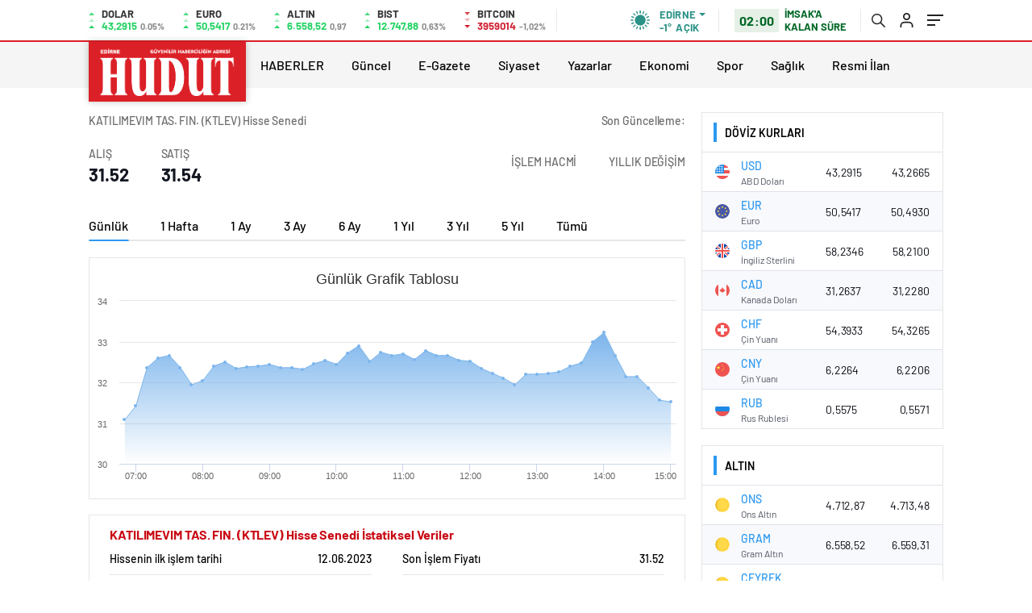

--- FILE ---
content_type: text/html; charset=UTF-8
request_url: https://hudutgazetesi.com/hisse-detay/?c=ktlev-katilimevim-tas-fin
body_size: 53334
content:
<!doctype html><html lang="tr" itemscope="" itemtype="https://schema.org/Organization"><head><script data-no-optimize="1">var litespeed_docref=sessionStorage.getItem("litespeed_docref");litespeed_docref&&(Object.defineProperty(document,"referrer",{get:function(){return litespeed_docref}}),sessionStorage.removeItem("litespeed_docref"));</script> <meta http-equiv="Content-Type" content="text/html; charset=utf-8" /><meta name="viewport" content="width=device-width, initial-scale=1.0, maximum-scale=1.0, user-scalable=no" /><meta name='robots' content='index, follow, max-image-preview:large, max-snippet:-1, max-video-preview:-1' /><style>img:is([sizes="auto" i], [sizes^="auto," i]) { contain-intrinsic-size: 3000px 1500px }</style> <script type="text/javascript" id="google_gtagjs-js-consent-mode-data-layer" src="[data-uri]" defer></script> <title>KATILIMEVIM TAS. FIN. (KTLEV) Hisse Senedi - Hudut Gazetesi</title><link rel="canonical" href="https://hudutgazetesi.com/hisse-detay/" /><meta property="og:locale" content="tr_TR" /><meta property="og:type" content="article" /><meta property="og:title" content="Hisse Detay - Hudut Gazetesi" /><meta property="og:url" content="https://hudutgazetesi.com/hisse-detay/" /><meta property="og:site_name" content="Hudut Gazetesi" /><meta property="article:publisher" content="https://www.facebook.com/HudutGazetesi" /><meta property="og:image" content="https://hudutgazetesi.com/wp-content/uploads/2025/09/HUDUT-logo1.png" /><meta property="og:image:width" content="512" /><meta property="og:image:height" content="170" /><meta property="og:image:type" content="image/png" /><meta name="twitter:card" content="summary_large_image" /><meta name="twitter:site" content="@hudutgazetesi22" /> <script type="application/ld+json" class="yoast-schema-graph">{"@context":"https://schema.org","@graph":[{"@type":"WebPage","@id":"https://hudutgazetesi.com/hisse-detay/","url":"https://hudutgazetesi.com/hisse-detay/","name":"Hisse Detay - Hudut Gazetesi","isPartOf":{"@id":"https://hudutgazetesi.com/#website"},"datePublished":"2021-05-03T20:29:30+00:00","breadcrumb":{"@id":"https://hudutgazetesi.com/hisse-detay/#breadcrumb"},"inLanguage":"tr","potentialAction":[{"@type":"ReadAction","target":["https://hudutgazetesi.com/hisse-detay/"]}]},{"@type":"BreadcrumbList","@id":"https://hudutgazetesi.com/hisse-detay/#breadcrumb","itemListElement":[{"@type":"ListItem","position":1,"name":"Home","item":"https://hudutgazetesi.com/"},{"@type":"ListItem","position":2,"name":"Hisse Detay"}]},{"@type":"WebSite","@id":"https://hudutgazetesi.com/#website","url":"https://hudutgazetesi.com/","name":"https://hudutgazetesi.com","description":"Edirne Haberleri","publisher":{"@id":"https://hudutgazetesi.com/#organization"},"potentialAction":[{"@type":"SearchAction","target":{"@type":"EntryPoint","urlTemplate":"https://hudutgazetesi.com/?s={search_term_string}"},"query-input":{"@type":"PropertyValueSpecification","valueRequired":true,"valueName":"search_term_string"}}],"inLanguage":"tr"},{"@type":"Organization","@id":"https://hudutgazetesi.com/#organization","name":"Hudut Gazetesi","url":"https://hudutgazetesi.com/","logo":{"@type":"ImageObject","inLanguage":"tr","@id":"https://hudutgazetesi.com/#/schema/logo/image/","url":"https://hudutgazetesi.com/wp-content/uploads/2025/08/hudut-logo.jpg","contentUrl":"https://hudutgazetesi.com/wp-content/uploads/2025/08/hudut-logo.jpg","width":575,"height":282,"caption":"Hudut Gazetesi"},"image":{"@id":"https://hudutgazetesi.com/#/schema/logo/image/"},"sameAs":["https://www.facebook.com/HudutGazetesi","https://x.com/hudutgazetesi22","https://www.instagram.com/hudutgazetesi/","https://www.linkedin.com/in/hudut-gazetesi-71399724a/"]}]}</script> <link rel='dns-prefetch' href='//www.googletagmanager.com' /><link rel='dns-prefetch' href='//pagead2.googlesyndication.com' /><style id='classic-theme-styles-inline-css' type='text/css'>/*! This file is auto-generated */
.wp-block-button__link{color:#fff;background-color:#32373c;border-radius:9999px;box-shadow:none;text-decoration:none;padding:calc(.667em + 2px) calc(1.333em + 2px);font-size:1.125em}.wp-block-file__button{background:#32373c;color:#fff;text-decoration:none}</style><style id='global-styles-inline-css' type='text/css'>:root{--wp--preset--aspect-ratio--square: 1;--wp--preset--aspect-ratio--4-3: 4/3;--wp--preset--aspect-ratio--3-4: 3/4;--wp--preset--aspect-ratio--3-2: 3/2;--wp--preset--aspect-ratio--2-3: 2/3;--wp--preset--aspect-ratio--16-9: 16/9;--wp--preset--aspect-ratio--9-16: 9/16;--wp--preset--color--black: #000000;--wp--preset--color--cyan-bluish-gray: #abb8c3;--wp--preset--color--white: #ffffff;--wp--preset--color--pale-pink: #f78da7;--wp--preset--color--vivid-red: #cf2e2e;--wp--preset--color--luminous-vivid-orange: #ff6900;--wp--preset--color--luminous-vivid-amber: #fcb900;--wp--preset--color--light-green-cyan: #7bdcb5;--wp--preset--color--vivid-green-cyan: #00d084;--wp--preset--color--pale-cyan-blue: #8ed1fc;--wp--preset--color--vivid-cyan-blue: #0693e3;--wp--preset--color--vivid-purple: #9b51e0;--wp--preset--gradient--vivid-cyan-blue-to-vivid-purple: linear-gradient(135deg,rgba(6,147,227,1) 0%,rgb(155,81,224) 100%);--wp--preset--gradient--light-green-cyan-to-vivid-green-cyan: linear-gradient(135deg,rgb(122,220,180) 0%,rgb(0,208,130) 100%);--wp--preset--gradient--luminous-vivid-amber-to-luminous-vivid-orange: linear-gradient(135deg,rgba(252,185,0,1) 0%,rgba(255,105,0,1) 100%);--wp--preset--gradient--luminous-vivid-orange-to-vivid-red: linear-gradient(135deg,rgba(255,105,0,1) 0%,rgb(207,46,46) 100%);--wp--preset--gradient--very-light-gray-to-cyan-bluish-gray: linear-gradient(135deg,rgb(238,238,238) 0%,rgb(169,184,195) 100%);--wp--preset--gradient--cool-to-warm-spectrum: linear-gradient(135deg,rgb(74,234,220) 0%,rgb(151,120,209) 20%,rgb(207,42,186) 40%,rgb(238,44,130) 60%,rgb(251,105,98) 80%,rgb(254,248,76) 100%);--wp--preset--gradient--blush-light-purple: linear-gradient(135deg,rgb(255,206,236) 0%,rgb(152,150,240) 100%);--wp--preset--gradient--blush-bordeaux: linear-gradient(135deg,rgb(254,205,165) 0%,rgb(254,45,45) 50%,rgb(107,0,62) 100%);--wp--preset--gradient--luminous-dusk: linear-gradient(135deg,rgb(255,203,112) 0%,rgb(199,81,192) 50%,rgb(65,88,208) 100%);--wp--preset--gradient--pale-ocean: linear-gradient(135deg,rgb(255,245,203) 0%,rgb(182,227,212) 50%,rgb(51,167,181) 100%);--wp--preset--gradient--electric-grass: linear-gradient(135deg,rgb(202,248,128) 0%,rgb(113,206,126) 100%);--wp--preset--gradient--midnight: linear-gradient(135deg,rgb(2,3,129) 0%,rgb(40,116,252) 100%);--wp--preset--font-size--small: 13px;--wp--preset--font-size--medium: 20px;--wp--preset--font-size--large: 36px;--wp--preset--font-size--x-large: 42px;--wp--preset--spacing--20: 0.44rem;--wp--preset--spacing--30: 0.67rem;--wp--preset--spacing--40: 1rem;--wp--preset--spacing--50: 1.5rem;--wp--preset--spacing--60: 2.25rem;--wp--preset--spacing--70: 3.38rem;--wp--preset--spacing--80: 5.06rem;--wp--preset--shadow--natural: 6px 6px 9px rgba(0, 0, 0, 0.2);--wp--preset--shadow--deep: 12px 12px 50px rgba(0, 0, 0, 0.4);--wp--preset--shadow--sharp: 6px 6px 0px rgba(0, 0, 0, 0.2);--wp--preset--shadow--outlined: 6px 6px 0px -3px rgba(255, 255, 255, 1), 6px 6px rgba(0, 0, 0, 1);--wp--preset--shadow--crisp: 6px 6px 0px rgba(0, 0, 0, 1);}:where(.is-layout-flex){gap: 0.5em;}:where(.is-layout-grid){gap: 0.5em;}body .is-layout-flex{display: flex;}.is-layout-flex{flex-wrap: wrap;align-items: center;}.is-layout-flex > :is(*, div){margin: 0;}body .is-layout-grid{display: grid;}.is-layout-grid > :is(*, div){margin: 0;}:where(.wp-block-columns.is-layout-flex){gap: 2em;}:where(.wp-block-columns.is-layout-grid){gap: 2em;}:where(.wp-block-post-template.is-layout-flex){gap: 1.25em;}:where(.wp-block-post-template.is-layout-grid){gap: 1.25em;}.has-black-color{color: var(--wp--preset--color--black) !important;}.has-cyan-bluish-gray-color{color: var(--wp--preset--color--cyan-bluish-gray) !important;}.has-white-color{color: var(--wp--preset--color--white) !important;}.has-pale-pink-color{color: var(--wp--preset--color--pale-pink) !important;}.has-vivid-red-color{color: var(--wp--preset--color--vivid-red) !important;}.has-luminous-vivid-orange-color{color: var(--wp--preset--color--luminous-vivid-orange) !important;}.has-luminous-vivid-amber-color{color: var(--wp--preset--color--luminous-vivid-amber) !important;}.has-light-green-cyan-color{color: var(--wp--preset--color--light-green-cyan) !important;}.has-vivid-green-cyan-color{color: var(--wp--preset--color--vivid-green-cyan) !important;}.has-pale-cyan-blue-color{color: var(--wp--preset--color--pale-cyan-blue) !important;}.has-vivid-cyan-blue-color{color: var(--wp--preset--color--vivid-cyan-blue) !important;}.has-vivid-purple-color{color: var(--wp--preset--color--vivid-purple) !important;}.has-black-background-color{background-color: var(--wp--preset--color--black) !important;}.has-cyan-bluish-gray-background-color{background-color: var(--wp--preset--color--cyan-bluish-gray) !important;}.has-white-background-color{background-color: var(--wp--preset--color--white) !important;}.has-pale-pink-background-color{background-color: var(--wp--preset--color--pale-pink) !important;}.has-vivid-red-background-color{background-color: var(--wp--preset--color--vivid-red) !important;}.has-luminous-vivid-orange-background-color{background-color: var(--wp--preset--color--luminous-vivid-orange) !important;}.has-luminous-vivid-amber-background-color{background-color: var(--wp--preset--color--luminous-vivid-amber) !important;}.has-light-green-cyan-background-color{background-color: var(--wp--preset--color--light-green-cyan) !important;}.has-vivid-green-cyan-background-color{background-color: var(--wp--preset--color--vivid-green-cyan) !important;}.has-pale-cyan-blue-background-color{background-color: var(--wp--preset--color--pale-cyan-blue) !important;}.has-vivid-cyan-blue-background-color{background-color: var(--wp--preset--color--vivid-cyan-blue) !important;}.has-vivid-purple-background-color{background-color: var(--wp--preset--color--vivid-purple) !important;}.has-black-border-color{border-color: var(--wp--preset--color--black) !important;}.has-cyan-bluish-gray-border-color{border-color: var(--wp--preset--color--cyan-bluish-gray) !important;}.has-white-border-color{border-color: var(--wp--preset--color--white) !important;}.has-pale-pink-border-color{border-color: var(--wp--preset--color--pale-pink) !important;}.has-vivid-red-border-color{border-color: var(--wp--preset--color--vivid-red) !important;}.has-luminous-vivid-orange-border-color{border-color: var(--wp--preset--color--luminous-vivid-orange) !important;}.has-luminous-vivid-amber-border-color{border-color: var(--wp--preset--color--luminous-vivid-amber) !important;}.has-light-green-cyan-border-color{border-color: var(--wp--preset--color--light-green-cyan) !important;}.has-vivid-green-cyan-border-color{border-color: var(--wp--preset--color--vivid-green-cyan) !important;}.has-pale-cyan-blue-border-color{border-color: var(--wp--preset--color--pale-cyan-blue) !important;}.has-vivid-cyan-blue-border-color{border-color: var(--wp--preset--color--vivid-cyan-blue) !important;}.has-vivid-purple-border-color{border-color: var(--wp--preset--color--vivid-purple) !important;}.has-vivid-cyan-blue-to-vivid-purple-gradient-background{background: var(--wp--preset--gradient--vivid-cyan-blue-to-vivid-purple) !important;}.has-light-green-cyan-to-vivid-green-cyan-gradient-background{background: var(--wp--preset--gradient--light-green-cyan-to-vivid-green-cyan) !important;}.has-luminous-vivid-amber-to-luminous-vivid-orange-gradient-background{background: var(--wp--preset--gradient--luminous-vivid-amber-to-luminous-vivid-orange) !important;}.has-luminous-vivid-orange-to-vivid-red-gradient-background{background: var(--wp--preset--gradient--luminous-vivid-orange-to-vivid-red) !important;}.has-very-light-gray-to-cyan-bluish-gray-gradient-background{background: var(--wp--preset--gradient--very-light-gray-to-cyan-bluish-gray) !important;}.has-cool-to-warm-spectrum-gradient-background{background: var(--wp--preset--gradient--cool-to-warm-spectrum) !important;}.has-blush-light-purple-gradient-background{background: var(--wp--preset--gradient--blush-light-purple) !important;}.has-blush-bordeaux-gradient-background{background: var(--wp--preset--gradient--blush-bordeaux) !important;}.has-luminous-dusk-gradient-background{background: var(--wp--preset--gradient--luminous-dusk) !important;}.has-pale-ocean-gradient-background{background: var(--wp--preset--gradient--pale-ocean) !important;}.has-electric-grass-gradient-background{background: var(--wp--preset--gradient--electric-grass) !important;}.has-midnight-gradient-background{background: var(--wp--preset--gradient--midnight) !important;}.has-small-font-size{font-size: var(--wp--preset--font-size--small) !important;}.has-medium-font-size{font-size: var(--wp--preset--font-size--medium) !important;}.has-large-font-size{font-size: var(--wp--preset--font-size--large) !important;}.has-x-large-font-size{font-size: var(--wp--preset--font-size--x-large) !important;}
:where(.wp-block-post-template.is-layout-flex){gap: 1.25em;}:where(.wp-block-post-template.is-layout-grid){gap: 1.25em;}
:where(.wp-block-columns.is-layout-flex){gap: 2em;}:where(.wp-block-columns.is-layout-grid){gap: 2em;}
:root :where(.wp-block-pullquote){font-size: 1.5em;line-height: 1.6;}</style> <script type="text/javascript" src="https://hudutgazetesi.com/wp-includes/js/jquery/jquery.min.js" id="jquery-core-js"></script> <script data-optimized="1" type="text/javascript" src="https://hudutgazetesi.com/wp-content/litespeed/js/ba3cc0be14c3f2a12e77602b47599980.js?ver=99980" id="jquery-migrate-js" defer data-deferred="1"></script> <script type="text/javascript" id="jquery-js-after" src="[data-uri]" defer></script> 
 <script type="text/javascript" src="https://www.googletagmanager.com/gtag/js?id=G-VQW5GFEHGT" id="google_gtagjs-js" defer data-deferred="1"></script> <script type="text/javascript" id="google_gtagjs-js-after" src="[data-uri]" defer></script> <link rel="https://api.w.org/" href="https://hudutgazetesi.com/wp-json/" /><link rel="alternate" title="JSON" type="application/json" href="https://hudutgazetesi.com/wp-json/wp/v2/pages/20" /><link rel="EditURI" type="application/rsd+xml" title="RSD" href="https://hudutgazetesi.com/xmlrpc.php?rsd" /><link rel='shortlink' href='https://hudutgazetesi.com/?p=20' /><link rel="alternate" title="oEmbed (JSON)" type="application/json+oembed" href="https://hudutgazetesi.com/wp-json/oembed/1.0/embed?url=https%3A%2F%2Fhudutgazetesi.com%2Fhisse-detay%2F" /><link rel="alternate" title="oEmbed (XML)" type="text/xml+oembed" href="https://hudutgazetesi.com/wp-json/oembed/1.0/embed?url=https%3A%2F%2Fhudutgazetesi.com%2Fhisse-detay%2F&#038;format=xml" /><meta name="generator" content="Site Kit by Google 1.170.0" /><meta name="generator" content="performance-lab 4.0.1; plugins: embed-optimizer"><meta name="google-site-verification" content="5QBGVD2gJvQ7t0__8lm7VHVyfF8KMNmxSy-7CHCeeiA"><meta name="google-adsense-platform-account" content="ca-host-pub-2644536267352236"><meta name="google-adsense-platform-domain" content="sitekit.withgoogle.com"><meta name="generator" content="embed-optimizer 1.0.0-beta3"> <script type="text/javascript">/*  */

			( function( w, d, s, l, i ) {
				w[l] = w[l] || [];
				w[l].push( {'gtm.start': new Date().getTime(), event: 'gtm.js'} );
				var f = d.getElementsByTagName( s )[0],
					j = d.createElement( s ), dl = l != 'dataLayer' ? '&l=' + l : '';
				j.async = true;
				j.src = 'https://www.googletagmanager.com/gtm.js?id=' + i + dl;
				f.parentNode.insertBefore( j, f );
			} )( window, document, 'script', 'dataLayer', 'GTM-KTG484M' );
			
/*  */</script>  <script type="text/javascript" async="async" src="https://pagead2.googlesyndication.com/pagead/js/adsbygoogle.js?client=ca-pub-8243974603970504&amp;host=ca-host-pub-2644536267352236" crossorigin="anonymous"></script> <link rel="icon" href="https://hudutgazetesi.com/wp-content/uploads/2023/11/cropped-hudut-gazetesi-logo.png" sizes="32x32" /><link rel="icon" href="https://hudutgazetesi.com/wp-content/uploads/2023/11/cropped-hudut-gazetesi-logo.png" sizes="192x192" /><link rel="apple-touch-icon" href="https://hudutgazetesi.com/wp-content/uploads/2023/11/cropped-hudut-gazetesi-logo.png" /><meta name="msapplication-TileImage" content="https://hudutgazetesi.com/wp-content/uploads/2023/11/cropped-hudut-gazetesi-logo.png" /><link rel="Shortcut Icon" href="https://hudutgazetesi.com/wp-content/uploads/2023/11/hudut-gazetesi-logo.png" type="image/x-icon"><link data-optimized="1" rel="stylesheet" href="https://hudutgazetesi.com/wp-content/litespeed/css/3764058ef38842efb3ac1bf9050d4114.css?ver=2592e" /><link data-optimized="1" rel="stylesheet" href="https://hudutgazetesi.com/wp-content/litespeed/css/bf8b09edf0085928501d91d56f2a68e3.css?ver=a68e3"><link data-optimized="1" rel="stylesheet" href="https://hudutgazetesi.com/wp-content/litespeed/css/3825618306358ac7391231be0407d94b.css?ver=7d94b" /><link data-optimized="1" rel="stylesheet" href="https://hudutgazetesi.com/wp-content/litespeed/css/ee8dcea0421aac65ef29a4bf5165fbe8.css?ver=5fbe8"><link rel="preload" href="https://hudutgazetesi.com/wp-content/themes/haberadam/fonts/barlow-regular.woff2" as="font" crossorigin><link rel="preload" href="https://hudutgazetesi.com/wp-content/themes/haberadam/fonts/barlow-medium.woff2" as="font" crossorigin><link rel="preload" href="https://hudutgazetesi.com/wp-content/themes/haberadam/fonts/barlow-semibold.woff2" as="font" crossorigin><link rel="preload" href="https://hudutgazetesi.com/wp-content/themes/haberadam/fonts/barlow-bold.woff2" as="font" crossorigin><link rel="preload" href="https://hudutgazetesi.com/wp-content/themes/haberadam/fonts/barlow-regular2.woff2" as="font" crossorigin><link rel="preload" href="https://hudutgazetesi.com/wp-content/themes/haberadam/fonts/barlow-medium2.woff2" as="font" crossorigin><link rel="preload" href="https://hudutgazetesi.com/wp-content/themes/haberadam/fonts/barlow-semibold2.woff2" as="font" crossorigin><link rel="preload" href="https://hudutgazetesi.com/wp-content/themes/haberadam/fonts/barlow-bold2.woff2" as="font" crossorigin><style>@font-face {
            font-family: 'Barlow';
            font-style: normal;
            font-weight: 400;
            src: url(https://hudutgazetesi.com/wp-content/themes/haberadam/fonts/barlow-regular.woff2) format('woff2');
            unicode-range: U+0000-00FF, U+0131, U+0152-0153, U+02BB-02BC, U+02C6, U+02DA, U+02DC, U+2000-206F, U+2074, U+20AC, U+2122, U+2191, U+2193, U+2212, U+2215, U+FEFF, U+FFFD;
            font-display: swap;
        }

        @font-face {
            font-family: 'Barlow';
            font-style: normal;
            font-weight: 500;
            src: url(https://hudutgazetesi.com/wp-content/themes/haberadam/fonts/barlow-medium.woff2) format('woff2');
            unicode-range: U+0000-00FF, U+0131, U+0152-0153, U+02BB-02BC, U+02C6, U+02DA, U+02DC, U+2000-206F, U+2074, U+20AC, U+2122, U+2191, U+2193, U+2212, U+2215, U+FEFF, U+FFFD;
            font-display: swap;
        }

        @font-face {
            font-family: 'Barlow';
            font-style: normal;
            font-weight: 600;
            src: url(https://hudutgazetesi.com/wp-content/themes/haberadam/fonts/barlow-semibold.woff2) format('woff2');
            unicode-range: U+0000-00FF, U+0131, U+0152-0153, U+02BB-02BC, U+02C6, U+02DA, U+02DC, U+2000-206F, U+2074, U+20AC, U+2122, U+2191, U+2193, U+2212, U+2215, U+FEFF, U+FFFD;
            font-display: swap;
        }

        @font-face {
            font-family: 'Barlow';
            font-style: normal;
            font-weight: 700;
            src: url(https://hudutgazetesi.com/wp-content/themes/haberadam/fonts/barlow-bold.woff2) format('woff2');
            unicode-range: U+0000-00FF, U+0131, U+0152-0153, U+02BB-02BC, U+02C6, U+02DA, U+02DC, U+2000-206F, U+2074, U+20AC, U+2122, U+2191, U+2193, U+2212, U+2215, U+FEFF, U+FFFD;
            font-display: swap;
        }

        @font-face {
            font-family: 'Barlow';
            font-style: normal;
            font-weight: 400;
            src: url(https://hudutgazetesi.com/wp-content/themes/haberadam/fonts/barlow-regular2.woff2) format('woff2');
            unicode-range: U+0100-024F, U+0259, U+1E00-1EFF, U+2020, U+20A0-20AB, U+20AD-20CF, U+2113, U+2C60-2C7F, U+A720-A7FF;
            font-display: swap;
        }

        @font-face {
            font-family: 'Barlow';
            font-style: normal;
            font-weight: 500;
            src: url(https://hudutgazetesi.com/wp-content/themes/haberadam/fonts/barlow-medium2.woff2) format('woff2');
            unicode-range: U+0100-024F, U+0259, U+1E00-1EFF, U+2020, U+20A0-20AB, U+20AD-20CF, U+2113, U+2C60-2C7F, U+A720-A7FF;
            font-display: swap;
        }

        @font-face {
            font-family: 'Barlow';
            font-style: normal;
            font-weight: 600;
            src: url(https://hudutgazetesi.com/wp-content/themes/haberadam/fonts/barlow-semibold2.woff2) format('woff2');
            unicode-range: U+0100-024F, U+0259, U+1E00-1EFF, U+2020, U+20A0-20AB, U+20AD-20CF, U+2113, U+2C60-2C7F, U+A720-A7FF;
            font-display: swap;
        }

        @font-face {
            font-family: 'Barlow';
            font-style: normal;
            font-weight: 700;
            src: url(https://hudutgazetesi.com/wp-content/themes/haberadam/fonts/barlow-bold2.woff2) format('woff2');
            unicode-range: U+0100-024F, U+0259, U+1E00-1EFF, U+2020, U+20A0-20AB, U+20AD-20CF, U+2113, U+2C60-2C7F, U+A720-A7FF;
            font-display: swap;
        }</style><style>body{
        background-color: #e5e5e5;
    }
    .scdovizin button, .scdovizintab > div.active{
        background-color: #DB2027;
    }
    .scdovizintab > div.active{
        border-color: #DB2027;
    }
    .scdovizin-inputs.scifull span{
        border-color: #DB202725;
    }
    #header-shape-gradient {
        --color-stop: #DB2027;
        --color-bot: #DB2027;
    }
    #zuck-modal-content .story-viewer .slides .item>.media{width: 700px;}
    #zuck-modal-content .strydesc{color: }
    .newsBox2 > i{background: #DB2027;opacity: 0.7;}
    .ayarlarkaydet.ayarkheader:hover {background-color:#DB2027;}
    .iletisim svg.titledot rect {fill:#DB2027;}
    .videoNewsBox ul li a strong:hover{color: #DB2027}
    .pageWrapper .pageMainWrap .contentWrap .pageNav ul li.active a:before, header{background: #DB2027}
    .pageWrapper .pageMainWrap .contentWrap .wideArea .contactForm .submit{background: #DB2027}
    .tag{background: #DB2027}
    .newsBox:hover>strong{color:#DB2027}
    .newsBox>strong:hover{color:#DB2027}
    .authorBox ul li a strong,#owl-wleft-slider3 .owl-nav button:hover{color:#DB2027}
    .options-icons.iconcom:hover .icon-border {
      background-color: #DB2027;
      border-color: #DB2027;
    }
    @media only screen and (max-width: 480px) {
        .header-bottom {
            background: #DB2027;
        }
    }

    .desk-menu-top ul li:first-child, .desk-menu-bottom-left li a:before, .desk-menu-bottom-right ul li a,
    .desk-menu-bottom-right ul li a span
    {color: #2d2d2d90}
    .desk-menu-bottom-left li a i{ background-color: #2d2d2d90 }
    .desk-menu-bottom-left li a, .desk-menu-bottom-right ul li a, .desk-menu-bottom-right ul li a span { border-color: #2d2d2d90; }
    .desk-menu-bottom-right ul li a span svg path { fill: #2d2d2d90; }

    .left .more a{background-color: #DB2027}

    #home > .bottom > .left .twoLineNews > div > div > div > div > div > div a strong:hover{color: #DB2027}
    .videoNewsBox ul li a span i{background: #DB2027}
    .pageWrapper .pageMainWrap .contentWrap .wideArea .contactForm .submit{background: #DB2027}
    .pageWrapper .pageMainWrap .contentWrap .pageNav ul li.active a:before{background: #DB2027}
    .pageWrapper .pageMainWrap .contentWrap .pageNav ul li > a:before{background: #DB2027}
    .header2.withHeader3 .hd-top, .hmfix .header2.withHeader3 .hd-bot.on, .hmfix .header-bottom.on, .wleft-slider-left li.active a figure, .hd-bot,
    .hd-bot, .header2.withHeader3 .hd-top, .hmfix .header2.withHeader3 .hd-bot.on, .yol-in-bottom ul li a span
    { border-color: #DB2027; }
    header .menu-item-has-children ul.sub-menu{ background-color: #1fc4b3 }
    .desk-menu{ background-color:#dd3333 }
    .bvgl-title{border-color: #DB2027 }
    div#owl-wleft-slider3 .owl-dots button:hover:after, div#owl-wleft-slider3 .owl-dots button.active:after,
    .main-manset .owl-dots button.active, .main-manset .owl-nav .owl-prev:hover, .main-manset .owl-nav .owl-next:hover,
    .tab-up-in .owl-dots button.active, .header-bottom-left:before, .header-bottom-left #logo,
    .header-bottom-left nav ul li a:after, .hd-bot-left #logo, .hd-bot-left .mobile-logo, a.mobile-logo, .gazete-detay-left ul li a:before
    {
        background-color: #DB2027;
    }

    .yr-in a p:hover,.hd-bot-right nav ul li a:hover{ color:#DB2027 }

    #owl-wleft-slider2 .owl-dots button.active,div#owl-wleft-slider .owl-dots button.active, div#owl-wleft-slider3 .owl-dots button.active,
    .tab-up-in .owl-dots button.active, .main-manset #owl-main-manset .owl-dot.active{
        background-color: #DB2027 !important;
    }
    .yol-in-bottom ul li a span{ border-color: #DB2027 !important; }

    #home.container .newsBox>strong span:hover, #home.container .newsBox>strong:hover span, .flmc .news-four-2 .news-four-in span:hover,
    .kat-grid-right-five a:hover strong, #home.container .newsBox>strong:hover span, .fively-left a:hover h5, .news-four-in a.news-four-link:hover .news-four-in-title span,
    .yol-in-bottom ul li a:hover span, .footer-links-left ul li a:hover, .gazete-detay-left ul li a:hover span, .gazete-detay-left ul li a.active span,
    .gazete-dr-gun li a:hover, .gazeteler-top h1 b
    {
        color: #DB2027 !important;
    }

    .hm-top .select-vakit{ background-color: #DB2027 }

    .mobile-menu h3{ color: #DB2027 }

        footer .logo-pattern{background-color: #DB2027}
    
    
    @media screen and (max-width:568px) {
        #home > .bottom .left .sixNewsSymmetry > div {
            width: 100%;
            flex: 100%;
            max-width: 100%;
            padding-left: 5px;
            padding-right: 5px !important;
        }
    }

        .ows-in h3, #owl-wleft-slider2 .ows-in h3, #owl-wleft-slider3 .ows-in h3, .main-manset-title h3,.tab-up-title h3{text-transform: unset;}
        .ows-in h3::first-line{color:#e5d520}
            .container .newsBox>strong:hover span{ color: #DB2027 }
    .genel-veri{background-color: #d9242f}

    .mid-va span,.corona1,.corona2{background-color: #b21c26}
    .mid-va span:first-child{background-color: transparent}
    .weat-d-tag a:hover{background-color: #DB2027 !important;border-color: #DB2027 !important;}</style> <script src="[data-uri]" defer></script> </head><body class=" hmfix  mm-wrapper"><div class="header2after"></div><style>.hwwi-bottom p {
        max-width: 114px;
    }</style><header class="header2"><div class="hd-top"><div class="container"><div class="hd-top-in"><div class="log-7"><div class="logo-pattern"></div><a href="https://hudutgazetesi.com/" id="logo" class="desktop-logo"><img src="https://hudutgazetesi.com/wp-content/uploads/2024/01/hudut-gazetesi-logo-beyaz.png" class="logo-lzy" alt="Hudut Gazetesi" /></a>
<a href="https://hudutgazetesi.com/" class="mobile-logo"><img src="https://hudutgazetesi.com/wp-content/uploads/2023/11/hudut-gazetesi-logo.png" class="logo-lzy"  alt="Hudut Gazetesi" /></a></div><div class="hd-top-left"><div class="htl-i"><div class="htl-i-left up">
<span></span>
<span></span>
<span></span></div><div class="htl-i-right">
<span>DOLAR</span>
<b class="up">43,2915<u> 0.05%</u></b></div></div><div class="htl-i"><div class="htl-i-left up">
<span></span>
<span></span>
<span></span></div><div class="htl-i-right">
<span>EURO</span>
<b class="up">50,5417<u> 0.21%</u></b></div></div><div class="htl-i"><div class="htl-i-left up">
<span></span>
<span></span>
<span></span></div><div class="htl-i-right">
<span>ALTIN</span>
<b class="up">6.558,52<u>0,97</u></b></div></div><div class="htl-i"><div class="htl-i-left up">
<span></span>
<span></span>
<span></span></div><div class="htl-i-right">
<span>BIST</span>
<b class="up">12.747,88<u>0,63%</u></b></div></div><div class="htl-i"><div class="htl-i-left down">
<span></span>
<span></span>
<span></span></div><div class="htl-i-right">
<span>BITCOIN</span>
<b class="down">3959014<u>-1,02%</u></b></div></div></div><div class="header-top-right"><div class="wheat"><div class="weatherStatus">
<i class="acik"></i><div class="hwwi-flex"><div class="hwwi-top">
<span>Edirne</span></div><div class="hwwi-bottom">
<span>-1°</span><p>AÇIK</p></div></div></div><div class="wheatall" style="visibility: hidden;opacity: 0;transform: translateY(18px);"><div class="selectli-place">
<input type="text" name="" value="" placeholder="Şehir Ara">
<img src="https://hudutgazetesi.com/wp-content/themes/haberadam/img/icons/search.png" alt="s" class="des-g"></div><ul><li data-city="adana" onclick="getWeather(1)">Adana</li><li data-city="adiyaman" onclick="getWeather(2)">Adıyaman</li><li data-city="afyonkarahisar" onclick="getWeather(3)">Afyonkarahisar</li><li data-city="agri" onclick="getWeather(4)">Ağrı</li><li data-city="amasya" onclick="getWeather(5)">Amasya</li><li data-city="ankara" onclick="getWeather(6)">Ankara</li><li data-city="antalya" onclick="getWeather(7)">Antalya</li><li data-city="artvin" onclick="getWeather(8)">Artvin</li><li data-city="aydin" onclick="getWeather(9)">Aydın</li><li data-city="balikesir" onclick="getWeather(10)">Balıkesir</li><li data-city="bilecik" onclick="getWeather(11)">Bilecik</li><li data-city="bingol" onclick="getWeather(12)">Bingöl</li><li data-city="bitlis" onclick="getWeather(13)">Bitlis</li><li data-city="bolu" onclick="getWeather(14)">Bolu</li><li data-city="burdur" onclick="getWeather(15)">Burdur</li><li data-city="bursa" onclick="getWeather(16)">Bursa</li><li data-city="canakkale" onclick="getWeather(17)">Çanakkale</li><li data-city="cankiri" onclick="getWeather(18)">Çankırı</li><li data-city="corum" onclick="getWeather(19)">Çorum</li><li data-city="denizli" onclick="getWeather(20)">Denizli</li><li data-city="diyarbakir" onclick="getWeather(21)">Diyarbakır</li><li data-city="edirne" onclick="getWeather(22)">Edirne</li><li data-city="elazig" onclick="getWeather(23)">Elazığ</li><li data-city="erzincan" onclick="getWeather(24)">Erzincan</li><li data-city="erzurum" onclick="getWeather(25)">Erzurum</li><li data-city="eskisehir" onclick="getWeather(26)">Eskişehir</li><li data-city="gaziantep" onclick="getWeather(27)">Gaziantep</li><li data-city="giresun" onclick="getWeather(28)">Giresun</li><li data-city="gumushane" onclick="getWeather(29)">Gümüşhane</li><li data-city="hakkari" onclick="getWeather(30)">Hakkâri</li><li data-city="hatay" onclick="getWeather(31)">Hatay</li><li data-city="isparta" onclick="getWeather(32)">Isparta</li><li data-city="mersin" onclick="getWeather(33)">Mersin</li><li data-city="istanbul" onclick="getWeather(34)">İstanbul</li><li data-city="izmir" onclick="getWeather(35)">İzmir</li><li data-city="kars" onclick="getWeather(36)">Kars</li><li data-city="kastamonu" onclick="getWeather(37)">Kastamonu</li><li data-city="kayseri" onclick="getWeather(38)">Kayseri</li><li data-city="kirklareli" onclick="getWeather(39)">Kırklareli</li><li data-city="kirsehir" onclick="getWeather(40)">Kırşehir</li><li data-city="kocaeli" onclick="getWeather(41)">Kocaeli</li><li data-city="konya" onclick="getWeather(42)">Konya</li><li data-city="kutahya" onclick="getWeather(43)">Kütahya</li><li data-city="malatya" onclick="getWeather(44)">Malatya</li><li data-city="manisa" onclick="getWeather(45)">Manisa</li><li data-city="kahramanmaras" onclick="getWeather(46)">Kahramanmaraş</li><li data-city="mardin" onclick="getWeather(47)">Mardin</li><li data-city="mugla" onclick="getWeather(48)">Muğla</li><li data-city="mus" onclick="getWeather(49)">Muş</li><li data-city="nevsehir" onclick="getWeather(50)">Nevşehir</li><li data-city="nigde" onclick="getWeather(51)">Niğde</li><li data-city="ordu" onclick="getWeather(52)">Ordu</li><li data-city="rize" onclick="getWeather(53)">Rize</li><li data-city="sakarya" onclick="getWeather(54)">Sakarya</li><li data-city="samsun" onclick="getWeather(55)">Samsun</li><li data-city="siirt" onclick="getWeather(56)">Siirt</li><li data-city="sinop" onclick="getWeather(57)">Sinop</li><li data-city="sivas" onclick="getWeather(58)">Sivas</li><li data-city="tekirdag" onclick="getWeather(59)">Tekirdağ</li><li data-city="tokat" onclick="getWeather(60)">Tokat</li><li data-city="trabzon" onclick="getWeather(61)">Trabzon</li><li data-city="tunceli" onclick="getWeather(62)">Tunceli</li><li data-city="sanliurfa" onclick="getWeather(63)">Şanlıurfa</li><li data-city="usak" onclick="getWeather(64)">Uşak</li><li data-city="van" onclick="getWeather(65)">Van</li><li data-city="yozgat" onclick="getWeather(66)">Yozgat</li><li data-city="zonguldak" onclick="getWeather(67)">Zonguldak</li><li data-city="aksaray" onclick="getWeather(68)">Aksaray</li><li data-city="bayburt" onclick="getWeather(69)">Bayburt</li><li data-city="karaman" onclick="getWeather(70)">Karaman</li><li data-city="kirikkale" onclick="getWeather(71)">Kırıkkale</li><li data-city="batman" onclick="getWeather(72)">Batman</li><li data-city="sirnak" onclick="getWeather(73)">Şırnak</li><li data-city="bartin" onclick="getWeather(74)">Bartın</li><li data-city="ardahan" onclick="getWeather(75)">Ardahan</li><li data-city="igdir" onclick="getWeather(76)">Iğdır</li><li data-city="yalova" onclick="getWeather(77)">Yalova</li><li data-city="karabuk" onclick="getWeather(78)">Karabük</li><li data-city="kilis" onclick="getWeather(79)">Kilis</li><li data-city="osmaniye" onclick="getWeather(80)">Osmaniye</li><li data-city="duzce" onclick="getWeather(81)">Düzce</li></ul></div></div><div class="header2-vakit">
<span>02:00</span><p>İMSAK'A KALAN SÜRE</p></div><div class="hd-top-right"><div class="header-bottom-right-options"><ul><li class="hdr-s "><a href="javascript:;">
<svg id="asd" class="des-g" data-name="Layer 1" xmlns="https://www.w3.org/2000/svg" width="17" height="19" viewBox="0 0 23.08 23.2"><path d="M15.39,15.39l7,7.11ZM1,9.09a8.09,8.09,0,1,1,8.09,8.08A8.09,8.09,0,0,1,1,9.09Z" transform="translate(0 0)" style="fill:none;stroke:#222;stroke-linecap:round;stroke-width:2px"></path></svg><svg id="asd" class="mobileg-g" data-name="Layer 1" xmlns="https://www.w3.org/2000/svg" width="17" height="19" viewBox="0 0 23.08 23.2"><path d="M15.39,15.39l7,7.11ZM1,9.09a8.09,8.09,0,1,1,8.09,8.08A8.09,8.09,0,0,1,1,9.09Z" transform="translate(0 0)" style="fill:none;stroke:#fff;stroke-linecap:round;stroke-width:2px"></path></svg>
</a><div class="header-search-form" style="visibility: hidden;opacity: 0;transform: translateY(10px);"><div class="container"><div class="hsf-in"><form class="" action="https://hudutgazetesi.com/" method="get">
<input type="text" name="s" placeholder="Ne aramak istersiniz?"><div class="s-close">
<svg width="12" height="12" version="1.1" id="Capa_1" xmlns="https://www.w3.org/2000/svg" xmlns:xlink="https://www.w3.org/1999/xlink" x="0px" y="0px"
viewBox="0 0 47.971 47.971" style="enable-background:new 0 0 47.971 47.971;" xml:space="preserve">
<g>
<path d="M28.228,23.986L47.092,5.122c1.172-1.171,1.172-3.071,0-4.242c-1.172-1.172-3.07-1.172-4.242,0L23.986,19.744L5.121,0.88
c-1.172-1.172-3.07-1.172-4.242,0c-1.172,1.171-1.172,3.071,0,4.242l18.865,18.864L0.879,42.85c-1.172,1.171-1.172,3.071,0,4.242
C1.465,47.677,2.233,47.97,3,47.97s1.535-0.293,2.121-0.879l18.865-18.864L42.85,47.091c0.586,0.586,1.354,0.879,2.121,0.879
s1.535-0.293,2.121-0.879c1.172-1.171,1.172-3.071,0-4.242L28.228,23.986z" fill="#222"/>
</g>
<g>
</g>
<g>
</g>
<g>
</g>
<g>
</g>
<g>
</g>
<g>
</g>
<g>
</g>
<g>
</g>
<g>
</g>
<g>
</g>
<g>
</g>
<g>
</g>
<g>
</g>
<g>
</g>
<g>
</g>
</svg></div></form></div></div></div></li><li >
<a href="https://hudutgazetesi.com/giris">
<svg xmlns="https://www.w3.org/2000/svg" class="des-g" width="17" height="18" viewBox="0 0 18 20"><path d="M1683,42V40a4,4,0,0,0-4-4h-6a4,4,0,0,0-4,4v2h-2V40a6,6,0,0,1,6-6h6a6,6,0,0,1,6,6v2Zm-12-15a5,5,0,1,1,5,5A5,5,0,0,1,1671,27Zm2,0a3,3,0,1,0,3-3A3,3,0,0,0,1673,27Z" transform="translate(-1667 -22)" fill="#222"/></svg>
<svg xmlns="https://www.w3.org/2000/svg" class="mobileg-g" width="17" height="18" viewBox="0 0 18 20"><path d="M1683,42V40a4,4,0,0,0-4-4h-6a4,4,0,0,0-4,4v2h-2V40a6,6,0,0,1,6-6h6a6,6,0,0,1,6,6v2Zm-12-15a5,5,0,1,1,5,5A5,5,0,0,1,1671,27Zm2,0a3,3,0,1,0,3-3A3,3,0,0,0,1673,27Z" transform="translate(-1667 -22)" fill="#fff"/></svg>
</a></li><li ><div class="hamburger m-toggle"><div class="hamburger-in">
<span></span>
<span></span>
<span></span></div></div></li></ul></div></div></div></div></div></div><div class="hd-bot"><div class="container"><div class="hd-bot-flex"><div class="hd-bot-left"><div class="logo-pattern"></div><a href="https://hudutgazetesi.com/" id="logo" class="desktop-logo"><img src="https://hudutgazetesi.com/wp-content/uploads/2024/01/hudut-gazetesi-logo-beyaz.png" class="logo-lzy" alt="Hudut Gazetesi" /></a>
<a href="https://hudutgazetesi.com/" class="mobile-logo"><img src="https://hudutgazetesi.com/wp-content/uploads/2023/11/hudut-gazetesi-logo.png" class="logo-lzy"  alt="Hudut Gazetesi" /></a></div><div class="hd-bot-right"><nav><ul id="menu-mobil-menu" class="menu"><li id="menu-item-3141" class="menu-item menu-item-type-taxonomy menu-item-object-nav_menu menu-item-3141"><a href="https://hudutgazetesi.com/?taxonomy=nav_menu&#038;term=haberler">HABERLER</a></li><li id="menu-item-3177" class="menu-item menu-item-type-taxonomy menu-item-object-category menu-item-3177"><a href="https://hudutgazetesi.com/kategori/guncel/">Güncel</a></li><li id="menu-item-3140" class="menu-item menu-item-type-taxonomy menu-item-object-category menu-item-3140"><a href="https://hudutgazetesi.com/kategori/e-gazete/">E-Gazete</a></li><li id="menu-item-4473" class="menu-item menu-item-type-taxonomy menu-item-object-category menu-item-4473"><a href="https://hudutgazetesi.com/kategori/siyaset/">Siyaset</a></li><li id="menu-item-3142" class="menu-item menu-item-type-taxonomy menu-item-object-category menu-item-3142"><a href="https://hudutgazetesi.com/kategori/yazarlar/">Yazarlar</a></li><li id="menu-item-589" class="menu-item menu-item-type-taxonomy menu-item-object-category menu-item-589"><a href="https://hudutgazetesi.com/kategori/ekonomi/">Ekonomi</a></li><li id="menu-item-590" class="menu-item menu-item-type-taxonomy menu-item-object-category menu-item-590"><a href="https://hudutgazetesi.com/kategori/spor/">Spor</a></li><li id="menu-item-3143" class="menu-item menu-item-type-taxonomy menu-item-object-category menu-item-3143"><a href="https://hudutgazetesi.com/kategori/saglik/">Sağlık</a></li><li id="menu-item-3147" class="menu-item menu-item-type-taxonomy menu-item-object-category menu-item-3147"><a href="https://hudutgazetesi.com/kategori/resmi-ilan/">Resmi İlan</a></li></ul></nav></div></div></div></div><div class="mobileSearch"><div class="mobileSearch-close"><div class="mss-close">
<svg width="12" height="12" version="1.1" id="Capa_1" xmlns="https://www.w3.org/2000/svg" xmlns:xlink="https://www.w3.org/1999/xlink" x="0px" y="0px" viewBox="0 0 47.971 47.971" style="enable-background:new 0 0 47.971 47.971;" xml:space="preserve">
<g>
<path d="M28.228,23.986L47.092,5.122c1.172-1.171,1.172-3.071,0-4.242c-1.172-1.172-3.07-1.172-4.242,0L23.986,19.744L5.121,0.88
c-1.172-1.172-3.07-1.172-4.242,0c-1.172,1.171-1.172,3.071,0,4.242l18.865,18.864L0.879,42.85c-1.172,1.171-1.172,3.071,0,4.242
C1.465,47.677,2.233,47.97,3,47.97s1.535-0.293,2.121-0.879l18.865-18.864L42.85,47.091c0.586,0.586,1.354,0.879,2.121,0.879
s1.535-0.293,2.121-0.879c1.172-1.171,1.172-3.071,0-4.242L28.228,23.986z" fill="#222"></path>
</g>
<g></g>
<g></g>
<g></g>
<g></g>
<g></g>
<g></g>
<g></g>
<g></g>
<g></g>
<g></g>
<g></g>
<g></g>
<g></g>
<g></g>
<g></g>
</svg></div></div><div class="mobileSearch-top"><form method="get" action="https://hudutgazetesi.com/"><div class="mobileSearch-flex">
<button type="submit">
<svg id="asdf" data-name="Layer 1" xmlns="https://www.w3.org/2000/svg" width="17" height="19" viewBox="0 0 23.08 23.2">
<path d="M15.39,15.39l7,7.11ZM1,9.09a8.09,8.09,0,1,1,8.09,8.08A8.09,8.09,0,0,1,1,9.09Z" transform="translate(0 0)" style="fill:none;stroke:#fff;stroke-linecap:round;stroke-width:2px"></path>
</svg>
</button>
<input type="text" name="s" placeholder="Hızlı Ara" required=""></div></form></div><div class="mobileSearch-bottom"><ul><li>
<a href="https://hudutgazetesi.com/e/zmo/"><svg version="1.1" id="Capa_1" width="12px" height="12px" xmlns="https://www.w3.org/2000/svg" xmlns:xlink="http://www.w3.org/1999/xlink" x="0px" y="0px" viewBox="0 0 512 512" style="enable-background:new 0 0 512 512;" xml:space="preserve">
<g>
<g>
<path d="M506.134,241.843c-0.006-0.006-0.011-0.013-0.018-0.019l-104.504-104c-7.829-7.791-20.492-7.762-28.285,0.068
c-7.792,7.829-7.762,20.492,0.067,28.284L443.558,236H20c-11.046,0-20,8.954-20,20c0,11.046,8.954,20,20,20h423.557
l-70.162,69.824c-7.829,7.792-7.859,20.455-0.067,28.284c7.793,7.831,20.457,7.858,28.285,0.068l104.504-104
c0.006-0.006,0.011-0.013,0.018-0.019C513.968,262.339,513.943,249.635,506.134,241.843z" />
</g>
</g>
<g></g>
<g></g>
<g></g>
<g></g>
<g></g>
<g></g>
<g></g>
<g></g>
<g></g>
<g></g>
<g></g>
<g></g>
<g></g>
<g></g>
<g></g>
</svg>
ZMO</a></li><li>
<a href="https://hudutgazetesi.com/e/yesilay/"><svg version="1.1" id="Capa_1" width="12px" height="12px" xmlns="https://www.w3.org/2000/svg" xmlns:xlink="http://www.w3.org/1999/xlink" x="0px" y="0px" viewBox="0 0 512 512" style="enable-background:new 0 0 512 512;" xml:space="preserve">
<g>
<g>
<path d="M506.134,241.843c-0.006-0.006-0.011-0.013-0.018-0.019l-104.504-104c-7.829-7.791-20.492-7.762-28.285,0.068
c-7.792,7.829-7.762,20.492,0.067,28.284L443.558,236H20c-11.046,0-20,8.954-20,20c0,11.046,8.954,20,20,20h423.557
l-70.162,69.824c-7.829,7.792-7.859,20.455-0.067,28.284c7.793,7.831,20.457,7.858,28.285,0.068l104.504-104
c0.006-0.006,0.011-0.013,0.018-0.019C513.968,262.339,513.943,249.635,506.134,241.843z" />
</g>
</g>
<g></g>
<g></g>
<g></g>
<g></g>
<g></g>
<g></g>
<g></g>
<g></g>
<g></g>
<g></g>
<g></g>
<g></g>
<g></g>
<g></g>
<g></g>
</svg>
yeşilay</a></li><li>
<a href="https://hudutgazetesi.com/e/yazilim-haberleri/"><svg version="1.1" id="Capa_1" width="12px" height="12px" xmlns="https://www.w3.org/2000/svg" xmlns:xlink="http://www.w3.org/1999/xlink" x="0px" y="0px" viewBox="0 0 512 512" style="enable-background:new 0 0 512 512;" xml:space="preserve">
<g>
<g>
<path d="M506.134,241.843c-0.006-0.006-0.011-0.013-0.018-0.019l-104.504-104c-7.829-7.791-20.492-7.762-28.285,0.068
c-7.792,7.829-7.762,20.492,0.067,28.284L443.558,236H20c-11.046,0-20,8.954-20,20c0,11.046,8.954,20,20,20h423.557
l-70.162,69.824c-7.829,7.792-7.859,20.455-0.067,28.284c7.793,7.831,20.457,7.858,28.285,0.068l104.504-104
c0.006-0.006,0.011-0.013,0.018-0.019C513.968,262.339,513.943,249.635,506.134,241.843z" />
</g>
</g>
<g></g>
<g></g>
<g></g>
<g></g>
<g></g>
<g></g>
<g></g>
<g></g>
<g></g>
<g></g>
<g></g>
<g></g>
<g></g>
<g></g>
<g></g>
</svg>
yazılım haberleri</a></li><li>
<a href="https://hudutgazetesi.com/e/yalcin-kaya/"><svg version="1.1" id="Capa_1" width="12px" height="12px" xmlns="https://www.w3.org/2000/svg" xmlns:xlink="http://www.w3.org/1999/xlink" x="0px" y="0px" viewBox="0 0 512 512" style="enable-background:new 0 0 512 512;" xml:space="preserve">
<g>
<g>
<path d="M506.134,241.843c-0.006-0.006-0.011-0.013-0.018-0.019l-104.504-104c-7.829-7.791-20.492-7.762-28.285,0.068
c-7.792,7.829-7.762,20.492,0.067,28.284L443.558,236H20c-11.046,0-20,8.954-20,20c0,11.046,8.954,20,20,20h423.557
l-70.162,69.824c-7.829,7.792-7.859,20.455-0.067,28.284c7.793,7.831,20.457,7.858,28.285,0.068l104.504-104
c0.006-0.006,0.011-0.013,0.018-0.019C513.968,262.339,513.943,249.635,506.134,241.843z" />
</g>
</g>
<g></g>
<g></g>
<g></g>
<g></g>
<g></g>
<g></g>
<g></g>
<g></g>
<g></g>
<g></g>
<g></g>
<g></g>
<g></g>
<g></g>
<g></g>
</svg>
yalçın kaya</a></li><li>
<a href="https://hudutgazetesi.com/e/ulus/"><svg version="1.1" id="Capa_1" width="12px" height="12px" xmlns="https://www.w3.org/2000/svg" xmlns:xlink="http://www.w3.org/1999/xlink" x="0px" y="0px" viewBox="0 0 512 512" style="enable-background:new 0 0 512 512;" xml:space="preserve">
<g>
<g>
<path d="M506.134,241.843c-0.006-0.006-0.011-0.013-0.018-0.019l-104.504-104c-7.829-7.791-20.492-7.762-28.285,0.068
c-7.792,7.829-7.762,20.492,0.067,28.284L443.558,236H20c-11.046,0-20,8.954-20,20c0,11.046,8.954,20,20,20h423.557
l-70.162,69.824c-7.829,7.792-7.859,20.455-0.067,28.284c7.793,7.831,20.457,7.858,28.285,0.068l104.504-104
c0.006-0.006,0.011-0.013,0.018-0.019C513.968,262.339,513.943,249.635,506.134,241.843z" />
</g>
</g>
<g></g>
<g></g>
<g></g>
<g></g>
<g></g>
<g></g>
<g></g>
<g></g>
<g></g>
<g></g>
<g></g>
<g></g>
<g></g>
<g></g>
<g></g>
</svg>
ulus</a></li><li>
<a href="https://hudutgazetesi.com/e/ulastirma/"><svg version="1.1" id="Capa_1" width="12px" height="12px" xmlns="https://www.w3.org/2000/svg" xmlns:xlink="http://www.w3.org/1999/xlink" x="0px" y="0px" viewBox="0 0 512 512" style="enable-background:new 0 0 512 512;" xml:space="preserve">
<g>
<g>
<path d="M506.134,241.843c-0.006-0.006-0.011-0.013-0.018-0.019l-104.504-104c-7.829-7.791-20.492-7.762-28.285,0.068
c-7.792,7.829-7.762,20.492,0.067,28.284L443.558,236H20c-11.046,0-20,8.954-20,20c0,11.046,8.954,20,20,20h423.557
l-70.162,69.824c-7.829,7.792-7.859,20.455-0.067,28.284c7.793,7.831,20.457,7.858,28.285,0.068l104.504-104
c0.006-0.006,0.011-0.013,0.018-0.019C513.968,262.339,513.943,249.635,506.134,241.843z" />
</g>
</g>
<g></g>
<g></g>
<g></g>
<g></g>
<g></g>
<g></g>
<g></g>
<g></g>
<g></g>
<g></g>
<g></g>
<g></g>
<g></g>
<g></g>
<g></g>
</svg>
Ulaştırma</a></li><li>
<a href="https://hudutgazetesi.com/e/tunca/"><svg version="1.1" id="Capa_1" width="12px" height="12px" xmlns="https://www.w3.org/2000/svg" xmlns:xlink="http://www.w3.org/1999/xlink" x="0px" y="0px" viewBox="0 0 512 512" style="enable-background:new 0 0 512 512;" xml:space="preserve">
<g>
<g>
<path d="M506.134,241.843c-0.006-0.006-0.011-0.013-0.018-0.019l-104.504-104c-7.829-7.791-20.492-7.762-28.285,0.068
c-7.792,7.829-7.762,20.492,0.067,28.284L443.558,236H20c-11.046,0-20,8.954-20,20c0,11.046,8.954,20,20,20h423.557
l-70.162,69.824c-7.829,7.792-7.859,20.455-0.067,28.284c7.793,7.831,20.457,7.858,28.285,0.068l104.504-104
c0.006-0.006,0.011-0.013,0.018-0.019C513.968,262.339,513.943,249.635,506.134,241.843z" />
</g>
</g>
<g></g>
<g></g>
<g></g>
<g></g>
<g></g>
<g></g>
<g></g>
<g></g>
<g></g>
<g></g>
<g></g>
<g></g>
<g></g>
<g></g>
<g></g>
</svg>
Tunca</a></li><li>
<a href="https://hudutgazetesi.com/e/tu/"><svg version="1.1" id="Capa_1" width="12px" height="12px" xmlns="https://www.w3.org/2000/svg" xmlns:xlink="http://www.w3.org/1999/xlink" x="0px" y="0px" viewBox="0 0 512 512" style="enable-background:new 0 0 512 512;" xml:space="preserve">
<g>
<g>
<path d="M506.134,241.843c-0.006-0.006-0.011-0.013-0.018-0.019l-104.504-104c-7.829-7.791-20.492-7.762-28.285,0.068
c-7.792,7.829-7.762,20.492,0.067,28.284L443.558,236H20c-11.046,0-20,8.954-20,20c0,11.046,8.954,20,20,20h423.557
l-70.162,69.824c-7.829,7.792-7.859,20.455-0.067,28.284c7.793,7.831,20.457,7.858,28.285,0.068l104.504-104
c0.006-0.006,0.011-0.013,0.018-0.019C513.968,262.339,513.943,249.635,506.134,241.843z" />
</g>
</g>
<g></g>
<g></g>
<g></g>
<g></g>
<g></g>
<g></g>
<g></g>
<g></g>
<g></g>
<g></g>
<g></g>
<g></g>
<g></g>
<g></g>
<g></g>
</svg>
TÜ</a></li><li>
<a href="https://hudutgazetesi.com/e/trakya-universitesi/"><svg version="1.1" id="Capa_1" width="12px" height="12px" xmlns="https://www.w3.org/2000/svg" xmlns:xlink="http://www.w3.org/1999/xlink" x="0px" y="0px" viewBox="0 0 512 512" style="enable-background:new 0 0 512 512;" xml:space="preserve">
<g>
<g>
<path d="M506.134,241.843c-0.006-0.006-0.011-0.013-0.018-0.019l-104.504-104c-7.829-7.791-20.492-7.762-28.285,0.068
c-7.792,7.829-7.762,20.492,0.067,28.284L443.558,236H20c-11.046,0-20,8.954-20,20c0,11.046,8.954,20,20,20h423.557
l-70.162,69.824c-7.829,7.792-7.859,20.455-0.067,28.284c7.793,7.831,20.457,7.858,28.285,0.068l104.504-104
c0.006-0.006,0.011-0.013,0.018-0.019C513.968,262.339,513.943,249.635,506.134,241.843z" />
</g>
</g>
<g></g>
<g></g>
<g></g>
<g></g>
<g></g>
<g></g>
<g></g>
<g></g>
<g></g>
<g></g>
<g></g>
<g></g>
<g></g>
<g></g>
<g></g>
</svg>
Trakya Üniversitesi</a></li><li>
<a href="https://hudutgazetesi.com/e/tka/"><svg version="1.1" id="Capa_1" width="12px" height="12px" xmlns="https://www.w3.org/2000/svg" xmlns:xlink="http://www.w3.org/1999/xlink" x="0px" y="0px" viewBox="0 0 512 512" style="enable-background:new 0 0 512 512;" xml:space="preserve">
<g>
<g>
<path d="M506.134,241.843c-0.006-0.006-0.011-0.013-0.018-0.019l-104.504-104c-7.829-7.791-20.492-7.762-28.285,0.068
c-7.792,7.829-7.762,20.492,0.067,28.284L443.558,236H20c-11.046,0-20,8.954-20,20c0,11.046,8.954,20,20,20h423.557
l-70.162,69.824c-7.829,7.792-7.859,20.455-0.067,28.284c7.793,7.831,20.457,7.858,28.285,0.068l104.504-104
c0.006-0.006,0.011-0.013,0.018-0.019C513.968,262.339,513.943,249.635,506.134,241.843z" />
</g>
</g>
<g></g>
<g></g>
<g></g>
<g></g>
<g></g>
<g></g>
<g></g>
<g></g>
<g></g>
<g></g>
<g></g>
<g></g>
<g></g>
<g></g>
<g></g>
</svg>
TKA</a></li></ul></div></div></header><div class="mobile-menu" style="transform: translate(-100%);visibility: hidden;"><div class="mobile-menu-header">
<svg xmlns="https://www.w3.org/2000/svg" width="18" height="14" viewBox="0 0 14.001 10">
<path d="M1731,4269h10.637l-2.643,2.751,1.2,1.25,3.6-3.75h0l1.2-1.25-4.806-5-1.2,1.249,2.643,2.751H1731Z" transform="translate(-1731 -4263)" fill="#5c5c5c"></path>
</svg>
<span>Mobil Menü</span></div><div class="mmh-bottom"><ul id="menu-mobil-menu-1" class="menu"><li class="menu-item menu-item-type-taxonomy menu-item-object-nav_menu menu-item-3141"><a href="https://hudutgazetesi.com/?taxonomy=nav_menu&#038;term=haberler">HABERLER</a></li><li class="menu-item menu-item-type-taxonomy menu-item-object-category menu-item-3177"><a href="https://hudutgazetesi.com/kategori/guncel/">Güncel</a></li><li class="menu-item menu-item-type-taxonomy menu-item-object-category menu-item-3140"><a href="https://hudutgazetesi.com/kategori/e-gazete/">E-Gazete</a></li><li class="menu-item menu-item-type-taxonomy menu-item-object-category menu-item-4473"><a href="https://hudutgazetesi.com/kategori/siyaset/">Siyaset</a></li><li class="menu-item menu-item-type-taxonomy menu-item-object-category menu-item-3142"><a href="https://hudutgazetesi.com/kategori/yazarlar/">Yazarlar</a></li><li class="menu-item menu-item-type-taxonomy menu-item-object-category menu-item-589"><a href="https://hudutgazetesi.com/kategori/ekonomi/">Ekonomi</a></li><li class="menu-item menu-item-type-taxonomy menu-item-object-category menu-item-590"><a href="https://hudutgazetesi.com/kategori/spor/">Spor</a></li><li class="menu-item menu-item-type-taxonomy menu-item-object-category menu-item-3143"><a href="https://hudutgazetesi.com/kategori/saglik/">Sağlık</a></li><li class="menu-item menu-item-type-taxonomy menu-item-object-category menu-item-3147"><a href="https://hudutgazetesi.com/kategori/resmi-ilan/">Resmi İlan</a></li></ul><h3>Footer Üst</h3><ul id="menu-footer-ust" class="menu"><li id="menu-item-578" class="red menu-item menu-item-type-post_type menu-item-object-page menu-item-578"><a href="https://hudutgazetesi.com/canli-borsa/">Borsa</a></li><li id="menu-item-580" class="orange menu-item menu-item-type-post_type menu-item-object-page menu-item-580"><a href="https://hudutgazetesi.com/gazeteler/">Gazeteler</a></li><li id="menu-item-581" class="blue menu-item menu-item-type-post_type menu-item-object-page menu-item-581"><a href="https://hudutgazetesi.com/hava-durumu/">Hava Durumu</a></li><li id="menu-item-584" class="blue menu-item menu-item-type-post_type menu-item-object-page menu-item-584"><a href="https://hudutgazetesi.com/pariteler/">Pariteler</a></li><li id="menu-item-586" class="blue2 menu-item menu-item-type-post_type menu-item-object-page menu-item-586"><a href="https://hudutgazetesi.com/kripto-paralar/">Kripto Paralar</a></li></ul><h3>Mobil Menü</h3><ul id="menu-mobil-menu-2" class="menu"><li class="menu-item menu-item-type-taxonomy menu-item-object-nav_menu menu-item-3141"><a href="https://hudutgazetesi.com/?taxonomy=nav_menu&#038;term=haberler">HABERLER</a></li><li class="menu-item menu-item-type-taxonomy menu-item-object-category menu-item-3177"><a href="https://hudutgazetesi.com/kategori/guncel/">Güncel</a></li><li class="menu-item menu-item-type-taxonomy menu-item-object-category menu-item-3140"><a href="https://hudutgazetesi.com/kategori/e-gazete/">E-Gazete</a></li><li class="menu-item menu-item-type-taxonomy menu-item-object-category menu-item-4473"><a href="https://hudutgazetesi.com/kategori/siyaset/">Siyaset</a></li><li class="menu-item menu-item-type-taxonomy menu-item-object-category menu-item-3142"><a href="https://hudutgazetesi.com/kategori/yazarlar/">Yazarlar</a></li><li class="menu-item menu-item-type-taxonomy menu-item-object-category menu-item-589"><a href="https://hudutgazetesi.com/kategori/ekonomi/">Ekonomi</a></li><li class="menu-item menu-item-type-taxonomy menu-item-object-category menu-item-590"><a href="https://hudutgazetesi.com/kategori/spor/">Spor</a></li><li class="menu-item menu-item-type-taxonomy menu-item-object-category menu-item-3143"><a href="https://hudutgazetesi.com/kategori/saglik/">Sağlık</a></li><li class="menu-item menu-item-type-taxonomy menu-item-object-category menu-item-3147"><a href="https://hudutgazetesi.com/kategori/resmi-ilan/">Resmi İlan</a></li></ul><div class="desk-menu-bottom-left"><ul><li><a href="#https://www.facebook.com/HudutGazetesi" class="facebook"><i></i> </a></li><li><a href="#https://twitter.com/hudutgazetesi22" class="twitter"><i></i> </a></li><li><a href="#https://www.instagram.com/hudutgazetesi" class="instagram"><i></i> </a></li></ul></div></div></div><div class="overlay"></div><div class="desk-menu"><div class="container"><div class="desk-menu-top"><ul><li >UYGULAMALAR</li><li id="menu-item-624" class="menu-item menu-item-type-post_type menu-item-object-page menu-item-624"><a href="https://hudutgazetesi.com/canli-borsa/">Canlı Borsa</a></li><li id="menu-item-625" class="menu-item menu-item-type-post_type menu-item-object-page menu-item-625"><a href="https://hudutgazetesi.com/hava-durumu/">Hava Durumu</a></li><li id="menu-item-626" class="menu-item menu-item-type-post_type menu-item-object-page menu-item-626"><a href="https://hudutgazetesi.com/gazeteler/">Gazeteler</a></li><li id="menu-item-630" class="menu-item menu-item-type-post_type menu-item-object-page menu-item-630"><a href="https://hudutgazetesi.com/yazarlar/">Yazarlar</a></li><li id="menu-item-632" class="menu-item menu-item-type-post_type menu-item-object-page menu-item-632"><a href="https://hudutgazetesi.com/pariteler/">Pariteler</a></li><li id="menu-item-633" class="menu-item menu-item-type-post_type menu-item-object-page menu-item-633"><a href="https://hudutgazetesi.com/kripto-paralar/">Kripto Paralar</a></li><li id="menu-item-634" class="menu-item menu-item-type-post_type menu-item-object-page menu-item-634"><a href="https://hudutgazetesi.com/dovizler/">Dövizler</a></li><li id="menu-item-635" class="menu-item menu-item-type-post_type menu-item-object-page menu-item-635"><a href="https://hudutgazetesi.com/altinlar/">Altınlar</a></li></ul><ul><li ></li><div class="menu"><ul><li class="page_item page-item-40"><a href="https://hudutgazetesi.com/altinlar/">Altınlar</a></li><li class="page_item page-item-52"><a href="https://hudutgazetesi.com/amp/">AMP</a></li><li class="page_item page-item-47"><a href="https://hudutgazetesi.com/ayarlar/">Ayarlar</a></li><li class="page_item page-item-49"><a href="https://hudutgazetesi.com/begendiklerim/">Beğendiklerim</a></li><li class="page_item page-item-56"><a href="https://hudutgazetesi.com/canli-borsa/">Canlı Borsa</a></li><li class="page_item page-item-30"><a href="https://hudutgazetesi.com/canli-tv/">Canlı Tv</a></li><li class="page_item page-item-29"><a href="https://hudutgazetesi.com/canli-tv-2/">Canlı Tv 2</a></li><li class="page_item page-item-39"><a href="https://hudutgazetesi.com/dovizler/">Dövizler</a></li><li class="page_item page-item-26"><a href="https://hudutgazetesi.com/eczane/">Eczane</a></li><li class="page_item page-item-60"><a href="https://hudutgazetesi.com/favori-iceriklerim/">Favori İçeriklerim</a></li><li class="page_item page-item-55"><a href="https://hudutgazetesi.com/gazeteler/">Gazeteler</a></li><li class="page_item page-item-61"><a href="https://hudutgazetesi.com/genel-ayarlar/">Genel Ayarlar</a></li><li class="page_item page-item-63"><a href="https://hudutgazetesi.com/giris/">Giriş</a></li><li class="page_item page-item-35"><a href="https://hudutgazetesi.com/hakkimizda/">Hakkımızda</a></li><li class="page_item page-item-53"><a href="https://hudutgazetesi.com/hava-durumu/">Hava Durumu</a></li><li class="page_item page-item-25"><a href="https://hudutgazetesi.com/hava-durumu-2/">Hava Durumu 2</a></li><li class="page_item page-item-22"><a href="https://hudutgazetesi.com/header4/">Header4</a></li><li class="page_item page-item-20 current_page_item"><a href="https://hudutgazetesi.com/hisse-detay/" aria-current="page">Hisse Detay</a></li><li class="page_item page-item-34"><a href="https://hudutgazetesi.com/iletisim/">İletişim</a></li><li class="page_item page-item-62"><a href="https://hudutgazetesi.com/kayit-ol/">Kayıt Ol</a></li><li class="page_item page-item-38"><a href="https://hudutgazetesi.com/kripto-paralar/">Kripto Paralar</a></li><li class="page_item page-item-54"><a href="https://hudutgazetesi.com/kunye/">Künye</a></li><li class="page_item page-item-51"><a href="https://hudutgazetesi.com/namaz-vakitleri/">Namaz Vakitleri</a></li><li class="page_item page-item-11"><a href="https://hudutgazetesi.com/nnbil/">nnbil</a></li><li class="page_item page-item-27"><a href="https://hudutgazetesi.com/nobetci-eczaneler/">Nöbetçi Eczaneler</a></li><li class="page_item page-item-43"><a href="https://hudutgazetesi.com/pariteler/">Pariteler</a></li><li class="page_item page-item-48"><a href="https://hudutgazetesi.com/profili-duzenle/">Profili Düzenle</a></li><li class="page_item page-item-41"><a href="https://hudutgazetesi.com/puan-durumu/">Puan Durumu</a></li><li class="page_item page-item-2"><a href="https://hudutgazetesi.com/sample-page/">Sample Page</a></li><li class="page_item page-item-46"><a href="https://hudutgazetesi.com/sifremi-unuttum/">Şifremi Unuttum</a></li><li class="page_item page-item-32"><a href="https://hudutgazetesi.com/sinema/">Sinema</a></li><li class="page_item page-item-31"><a href="https://hudutgazetesi.com/sinema-detay/">Sinema Detay</a></li><li class="page_item page-item-37"><a href="https://hudutgazetesi.com/son-dakika/">Son Dakika</a></li><li class="page_item page-item-57"><a href="https://hudutgazetesi.com/takip-ettiklerim/">Takip Ettiklerim</a></li><li class="page_item page-item-58"><a href="https://hudutgazetesi.com/takipcilerim/">Takipçilerim</a></li><li class="page_item page-item-28"><a href="https://hudutgazetesi.com/yayin-akislari/">Yayın Akışları</a></li><li class="page_item page-item-24"><a href="https://hudutgazetesi.com/yayin-akislari-2/">Yayın Akışları 2</a></li><li class="page_item page-item-45"><a href="https://hudutgazetesi.com/yazarlar/">Yazarlar</a></li><li class="page_item page-item-59"><a href="https://hudutgazetesi.com/yazdigim-haberler/">Yazdığım Haberler</a></li><li class="page_item page-item-23"><a href="https://hudutgazetesi.com/yol-durumu-2/">Yol Durumu 2</a></li><li class="page_item page-item-50"><a href="https://hudutgazetesi.com/yorumlarim/">Yorumlarım</a></li></ul></div></ul><ul><li ></li><div class="menu"><ul><li class="page_item page-item-40"><a href="https://hudutgazetesi.com/altinlar/">Altınlar</a></li><li class="page_item page-item-52"><a href="https://hudutgazetesi.com/amp/">AMP</a></li><li class="page_item page-item-47"><a href="https://hudutgazetesi.com/ayarlar/">Ayarlar</a></li><li class="page_item page-item-49"><a href="https://hudutgazetesi.com/begendiklerim/">Beğendiklerim</a></li><li class="page_item page-item-56"><a href="https://hudutgazetesi.com/canli-borsa/">Canlı Borsa</a></li><li class="page_item page-item-30"><a href="https://hudutgazetesi.com/canli-tv/">Canlı Tv</a></li><li class="page_item page-item-29"><a href="https://hudutgazetesi.com/canli-tv-2/">Canlı Tv 2</a></li><li class="page_item page-item-39"><a href="https://hudutgazetesi.com/dovizler/">Dövizler</a></li><li class="page_item page-item-26"><a href="https://hudutgazetesi.com/eczane/">Eczane</a></li><li class="page_item page-item-60"><a href="https://hudutgazetesi.com/favori-iceriklerim/">Favori İçeriklerim</a></li><li class="page_item page-item-55"><a href="https://hudutgazetesi.com/gazeteler/">Gazeteler</a></li><li class="page_item page-item-61"><a href="https://hudutgazetesi.com/genel-ayarlar/">Genel Ayarlar</a></li><li class="page_item page-item-63"><a href="https://hudutgazetesi.com/giris/">Giriş</a></li><li class="page_item page-item-35"><a href="https://hudutgazetesi.com/hakkimizda/">Hakkımızda</a></li><li class="page_item page-item-53"><a href="https://hudutgazetesi.com/hava-durumu/">Hava Durumu</a></li><li class="page_item page-item-25"><a href="https://hudutgazetesi.com/hava-durumu-2/">Hava Durumu 2</a></li><li class="page_item page-item-22"><a href="https://hudutgazetesi.com/header4/">Header4</a></li><li class="page_item page-item-20 current_page_item"><a href="https://hudutgazetesi.com/hisse-detay/" aria-current="page">Hisse Detay</a></li><li class="page_item page-item-34"><a href="https://hudutgazetesi.com/iletisim/">İletişim</a></li><li class="page_item page-item-62"><a href="https://hudutgazetesi.com/kayit-ol/">Kayıt Ol</a></li><li class="page_item page-item-38"><a href="https://hudutgazetesi.com/kripto-paralar/">Kripto Paralar</a></li><li class="page_item page-item-54"><a href="https://hudutgazetesi.com/kunye/">Künye</a></li><li class="page_item page-item-51"><a href="https://hudutgazetesi.com/namaz-vakitleri/">Namaz Vakitleri</a></li><li class="page_item page-item-11"><a href="https://hudutgazetesi.com/nnbil/">nnbil</a></li><li class="page_item page-item-27"><a href="https://hudutgazetesi.com/nobetci-eczaneler/">Nöbetçi Eczaneler</a></li><li class="page_item page-item-43"><a href="https://hudutgazetesi.com/pariteler/">Pariteler</a></li><li class="page_item page-item-48"><a href="https://hudutgazetesi.com/profili-duzenle/">Profili Düzenle</a></li><li class="page_item page-item-41"><a href="https://hudutgazetesi.com/puan-durumu/">Puan Durumu</a></li><li class="page_item page-item-2"><a href="https://hudutgazetesi.com/sample-page/">Sample Page</a></li><li class="page_item page-item-46"><a href="https://hudutgazetesi.com/sifremi-unuttum/">Şifremi Unuttum</a></li><li class="page_item page-item-32"><a href="https://hudutgazetesi.com/sinema/">Sinema</a></li><li class="page_item page-item-31"><a href="https://hudutgazetesi.com/sinema-detay/">Sinema Detay</a></li><li class="page_item page-item-37"><a href="https://hudutgazetesi.com/son-dakika/">Son Dakika</a></li><li class="page_item page-item-57"><a href="https://hudutgazetesi.com/takip-ettiklerim/">Takip Ettiklerim</a></li><li class="page_item page-item-58"><a href="https://hudutgazetesi.com/takipcilerim/">Takipçilerim</a></li><li class="page_item page-item-28"><a href="https://hudutgazetesi.com/yayin-akislari/">Yayın Akışları</a></li><li class="page_item page-item-24"><a href="https://hudutgazetesi.com/yayin-akislari-2/">Yayın Akışları 2</a></li><li class="page_item page-item-45"><a href="https://hudutgazetesi.com/yazarlar/">Yazarlar</a></li><li class="page_item page-item-59"><a href="https://hudutgazetesi.com/yazdigim-haberler/">Yazdığım Haberler</a></li><li class="page_item page-item-23"><a href="https://hudutgazetesi.com/yol-durumu-2/">Yol Durumu 2</a></li><li class="page_item page-item-50"><a href="https://hudutgazetesi.com/yorumlarim/">Yorumlarım</a></li></ul></div></ul><ul><li ></li><div class="menu"><ul><li class="page_item page-item-40"><a href="https://hudutgazetesi.com/altinlar/">Altınlar</a></li><li class="page_item page-item-52"><a href="https://hudutgazetesi.com/amp/">AMP</a></li><li class="page_item page-item-47"><a href="https://hudutgazetesi.com/ayarlar/">Ayarlar</a></li><li class="page_item page-item-49"><a href="https://hudutgazetesi.com/begendiklerim/">Beğendiklerim</a></li><li class="page_item page-item-56"><a href="https://hudutgazetesi.com/canli-borsa/">Canlı Borsa</a></li><li class="page_item page-item-30"><a href="https://hudutgazetesi.com/canli-tv/">Canlı Tv</a></li><li class="page_item page-item-29"><a href="https://hudutgazetesi.com/canli-tv-2/">Canlı Tv 2</a></li><li class="page_item page-item-39"><a href="https://hudutgazetesi.com/dovizler/">Dövizler</a></li><li class="page_item page-item-26"><a href="https://hudutgazetesi.com/eczane/">Eczane</a></li><li class="page_item page-item-60"><a href="https://hudutgazetesi.com/favori-iceriklerim/">Favori İçeriklerim</a></li><li class="page_item page-item-55"><a href="https://hudutgazetesi.com/gazeteler/">Gazeteler</a></li><li class="page_item page-item-61"><a href="https://hudutgazetesi.com/genel-ayarlar/">Genel Ayarlar</a></li><li class="page_item page-item-63"><a href="https://hudutgazetesi.com/giris/">Giriş</a></li><li class="page_item page-item-35"><a href="https://hudutgazetesi.com/hakkimizda/">Hakkımızda</a></li><li class="page_item page-item-53"><a href="https://hudutgazetesi.com/hava-durumu/">Hava Durumu</a></li><li class="page_item page-item-25"><a href="https://hudutgazetesi.com/hava-durumu-2/">Hava Durumu 2</a></li><li class="page_item page-item-22"><a href="https://hudutgazetesi.com/header4/">Header4</a></li><li class="page_item page-item-20 current_page_item"><a href="https://hudutgazetesi.com/hisse-detay/" aria-current="page">Hisse Detay</a></li><li class="page_item page-item-34"><a href="https://hudutgazetesi.com/iletisim/">İletişim</a></li><li class="page_item page-item-62"><a href="https://hudutgazetesi.com/kayit-ol/">Kayıt Ol</a></li><li class="page_item page-item-38"><a href="https://hudutgazetesi.com/kripto-paralar/">Kripto Paralar</a></li><li class="page_item page-item-54"><a href="https://hudutgazetesi.com/kunye/">Künye</a></li><li class="page_item page-item-51"><a href="https://hudutgazetesi.com/namaz-vakitleri/">Namaz Vakitleri</a></li><li class="page_item page-item-11"><a href="https://hudutgazetesi.com/nnbil/">nnbil</a></li><li class="page_item page-item-27"><a href="https://hudutgazetesi.com/nobetci-eczaneler/">Nöbetçi Eczaneler</a></li><li class="page_item page-item-43"><a href="https://hudutgazetesi.com/pariteler/">Pariteler</a></li><li class="page_item page-item-48"><a href="https://hudutgazetesi.com/profili-duzenle/">Profili Düzenle</a></li><li class="page_item page-item-41"><a href="https://hudutgazetesi.com/puan-durumu/">Puan Durumu</a></li><li class="page_item page-item-2"><a href="https://hudutgazetesi.com/sample-page/">Sample Page</a></li><li class="page_item page-item-46"><a href="https://hudutgazetesi.com/sifremi-unuttum/">Şifremi Unuttum</a></li><li class="page_item page-item-32"><a href="https://hudutgazetesi.com/sinema/">Sinema</a></li><li class="page_item page-item-31"><a href="https://hudutgazetesi.com/sinema-detay/">Sinema Detay</a></li><li class="page_item page-item-37"><a href="https://hudutgazetesi.com/son-dakika/">Son Dakika</a></li><li class="page_item page-item-57"><a href="https://hudutgazetesi.com/takip-ettiklerim/">Takip Ettiklerim</a></li><li class="page_item page-item-58"><a href="https://hudutgazetesi.com/takipcilerim/">Takipçilerim</a></li><li class="page_item page-item-28"><a href="https://hudutgazetesi.com/yayin-akislari/">Yayın Akışları</a></li><li class="page_item page-item-24"><a href="https://hudutgazetesi.com/yayin-akislari-2/">Yayın Akışları 2</a></li><li class="page_item page-item-45"><a href="https://hudutgazetesi.com/yazarlar/">Yazarlar</a></li><li class="page_item page-item-59"><a href="https://hudutgazetesi.com/yazdigim-haberler/">Yazdığım Haberler</a></li><li class="page_item page-item-23"><a href="https://hudutgazetesi.com/yol-durumu-2/">Yol Durumu 2</a></li><li class="page_item page-item-50"><a href="https://hudutgazetesi.com/yorumlarim/">Yorumlarım</a></li></ul></div></ul><ul><li ></li><div class="menu"><ul><li class="page_item page-item-40"><a href="https://hudutgazetesi.com/altinlar/">Altınlar</a></li><li class="page_item page-item-52"><a href="https://hudutgazetesi.com/amp/">AMP</a></li><li class="page_item page-item-47"><a href="https://hudutgazetesi.com/ayarlar/">Ayarlar</a></li><li class="page_item page-item-49"><a href="https://hudutgazetesi.com/begendiklerim/">Beğendiklerim</a></li><li class="page_item page-item-56"><a href="https://hudutgazetesi.com/canli-borsa/">Canlı Borsa</a></li><li class="page_item page-item-30"><a href="https://hudutgazetesi.com/canli-tv/">Canlı Tv</a></li><li class="page_item page-item-29"><a href="https://hudutgazetesi.com/canli-tv-2/">Canlı Tv 2</a></li><li class="page_item page-item-39"><a href="https://hudutgazetesi.com/dovizler/">Dövizler</a></li><li class="page_item page-item-26"><a href="https://hudutgazetesi.com/eczane/">Eczane</a></li><li class="page_item page-item-60"><a href="https://hudutgazetesi.com/favori-iceriklerim/">Favori İçeriklerim</a></li><li class="page_item page-item-55"><a href="https://hudutgazetesi.com/gazeteler/">Gazeteler</a></li><li class="page_item page-item-61"><a href="https://hudutgazetesi.com/genel-ayarlar/">Genel Ayarlar</a></li><li class="page_item page-item-63"><a href="https://hudutgazetesi.com/giris/">Giriş</a></li><li class="page_item page-item-35"><a href="https://hudutgazetesi.com/hakkimizda/">Hakkımızda</a></li><li class="page_item page-item-53"><a href="https://hudutgazetesi.com/hava-durumu/">Hava Durumu</a></li><li class="page_item page-item-25"><a href="https://hudutgazetesi.com/hava-durumu-2/">Hava Durumu 2</a></li><li class="page_item page-item-22"><a href="https://hudutgazetesi.com/header4/">Header4</a></li><li class="page_item page-item-20 current_page_item"><a href="https://hudutgazetesi.com/hisse-detay/" aria-current="page">Hisse Detay</a></li><li class="page_item page-item-34"><a href="https://hudutgazetesi.com/iletisim/">İletişim</a></li><li class="page_item page-item-62"><a href="https://hudutgazetesi.com/kayit-ol/">Kayıt Ol</a></li><li class="page_item page-item-38"><a href="https://hudutgazetesi.com/kripto-paralar/">Kripto Paralar</a></li><li class="page_item page-item-54"><a href="https://hudutgazetesi.com/kunye/">Künye</a></li><li class="page_item page-item-51"><a href="https://hudutgazetesi.com/namaz-vakitleri/">Namaz Vakitleri</a></li><li class="page_item page-item-11"><a href="https://hudutgazetesi.com/nnbil/">nnbil</a></li><li class="page_item page-item-27"><a href="https://hudutgazetesi.com/nobetci-eczaneler/">Nöbetçi Eczaneler</a></li><li class="page_item page-item-43"><a href="https://hudutgazetesi.com/pariteler/">Pariteler</a></li><li class="page_item page-item-48"><a href="https://hudutgazetesi.com/profili-duzenle/">Profili Düzenle</a></li><li class="page_item page-item-41"><a href="https://hudutgazetesi.com/puan-durumu/">Puan Durumu</a></li><li class="page_item page-item-2"><a href="https://hudutgazetesi.com/sample-page/">Sample Page</a></li><li class="page_item page-item-46"><a href="https://hudutgazetesi.com/sifremi-unuttum/">Şifremi Unuttum</a></li><li class="page_item page-item-32"><a href="https://hudutgazetesi.com/sinema/">Sinema</a></li><li class="page_item page-item-31"><a href="https://hudutgazetesi.com/sinema-detay/">Sinema Detay</a></li><li class="page_item page-item-37"><a href="https://hudutgazetesi.com/son-dakika/">Son Dakika</a></li><li class="page_item page-item-57"><a href="https://hudutgazetesi.com/takip-ettiklerim/">Takip Ettiklerim</a></li><li class="page_item page-item-58"><a href="https://hudutgazetesi.com/takipcilerim/">Takipçilerim</a></li><li class="page_item page-item-28"><a href="https://hudutgazetesi.com/yayin-akislari/">Yayın Akışları</a></li><li class="page_item page-item-24"><a href="https://hudutgazetesi.com/yayin-akislari-2/">Yayın Akışları 2</a></li><li class="page_item page-item-45"><a href="https://hudutgazetesi.com/yazarlar/">Yazarlar</a></li><li class="page_item page-item-59"><a href="https://hudutgazetesi.com/yazdigim-haberler/">Yazdığım Haberler</a></li><li class="page_item page-item-23"><a href="https://hudutgazetesi.com/yol-durumu-2/">Yol Durumu 2</a></li><li class="page_item page-item-50"><a href="https://hudutgazetesi.com/yorumlarim/">Yorumlarım</a></li></ul></div></ul><ul><li ></li><div class="menu"><ul><li class="page_item page-item-40"><a href="https://hudutgazetesi.com/altinlar/">Altınlar</a></li><li class="page_item page-item-52"><a href="https://hudutgazetesi.com/amp/">AMP</a></li><li class="page_item page-item-47"><a href="https://hudutgazetesi.com/ayarlar/">Ayarlar</a></li><li class="page_item page-item-49"><a href="https://hudutgazetesi.com/begendiklerim/">Beğendiklerim</a></li><li class="page_item page-item-56"><a href="https://hudutgazetesi.com/canli-borsa/">Canlı Borsa</a></li><li class="page_item page-item-30"><a href="https://hudutgazetesi.com/canli-tv/">Canlı Tv</a></li><li class="page_item page-item-29"><a href="https://hudutgazetesi.com/canli-tv-2/">Canlı Tv 2</a></li><li class="page_item page-item-39"><a href="https://hudutgazetesi.com/dovizler/">Dövizler</a></li><li class="page_item page-item-26"><a href="https://hudutgazetesi.com/eczane/">Eczane</a></li><li class="page_item page-item-60"><a href="https://hudutgazetesi.com/favori-iceriklerim/">Favori İçeriklerim</a></li><li class="page_item page-item-55"><a href="https://hudutgazetesi.com/gazeteler/">Gazeteler</a></li><li class="page_item page-item-61"><a href="https://hudutgazetesi.com/genel-ayarlar/">Genel Ayarlar</a></li><li class="page_item page-item-63"><a href="https://hudutgazetesi.com/giris/">Giriş</a></li><li class="page_item page-item-35"><a href="https://hudutgazetesi.com/hakkimizda/">Hakkımızda</a></li><li class="page_item page-item-53"><a href="https://hudutgazetesi.com/hava-durumu/">Hava Durumu</a></li><li class="page_item page-item-25"><a href="https://hudutgazetesi.com/hava-durumu-2/">Hava Durumu 2</a></li><li class="page_item page-item-22"><a href="https://hudutgazetesi.com/header4/">Header4</a></li><li class="page_item page-item-20 current_page_item"><a href="https://hudutgazetesi.com/hisse-detay/" aria-current="page">Hisse Detay</a></li><li class="page_item page-item-34"><a href="https://hudutgazetesi.com/iletisim/">İletişim</a></li><li class="page_item page-item-62"><a href="https://hudutgazetesi.com/kayit-ol/">Kayıt Ol</a></li><li class="page_item page-item-38"><a href="https://hudutgazetesi.com/kripto-paralar/">Kripto Paralar</a></li><li class="page_item page-item-54"><a href="https://hudutgazetesi.com/kunye/">Künye</a></li><li class="page_item page-item-51"><a href="https://hudutgazetesi.com/namaz-vakitleri/">Namaz Vakitleri</a></li><li class="page_item page-item-11"><a href="https://hudutgazetesi.com/nnbil/">nnbil</a></li><li class="page_item page-item-27"><a href="https://hudutgazetesi.com/nobetci-eczaneler/">Nöbetçi Eczaneler</a></li><li class="page_item page-item-43"><a href="https://hudutgazetesi.com/pariteler/">Pariteler</a></li><li class="page_item page-item-48"><a href="https://hudutgazetesi.com/profili-duzenle/">Profili Düzenle</a></li><li class="page_item page-item-41"><a href="https://hudutgazetesi.com/puan-durumu/">Puan Durumu</a></li><li class="page_item page-item-2"><a href="https://hudutgazetesi.com/sample-page/">Sample Page</a></li><li class="page_item page-item-46"><a href="https://hudutgazetesi.com/sifremi-unuttum/">Şifremi Unuttum</a></li><li class="page_item page-item-32"><a href="https://hudutgazetesi.com/sinema/">Sinema</a></li><li class="page_item page-item-31"><a href="https://hudutgazetesi.com/sinema-detay/">Sinema Detay</a></li><li class="page_item page-item-37"><a href="https://hudutgazetesi.com/son-dakika/">Son Dakika</a></li><li class="page_item page-item-57"><a href="https://hudutgazetesi.com/takip-ettiklerim/">Takip Ettiklerim</a></li><li class="page_item page-item-58"><a href="https://hudutgazetesi.com/takipcilerim/">Takipçilerim</a></li><li class="page_item page-item-28"><a href="https://hudutgazetesi.com/yayin-akislari/">Yayın Akışları</a></li><li class="page_item page-item-24"><a href="https://hudutgazetesi.com/yayin-akislari-2/">Yayın Akışları 2</a></li><li class="page_item page-item-45"><a href="https://hudutgazetesi.com/yazarlar/">Yazarlar</a></li><li class="page_item page-item-59"><a href="https://hudutgazetesi.com/yazdigim-haberler/">Yazdığım Haberler</a></li><li class="page_item page-item-23"><a href="https://hudutgazetesi.com/yol-durumu-2/">Yol Durumu 2</a></li><li class="page_item page-item-50"><a href="https://hudutgazetesi.com/yorumlarim/">Yorumlarım</a></li></ul></div></ul><ul><li ></li><div class="menu"><ul><li class="page_item page-item-40"><a href="https://hudutgazetesi.com/altinlar/">Altınlar</a></li><li class="page_item page-item-52"><a href="https://hudutgazetesi.com/amp/">AMP</a></li><li class="page_item page-item-47"><a href="https://hudutgazetesi.com/ayarlar/">Ayarlar</a></li><li class="page_item page-item-49"><a href="https://hudutgazetesi.com/begendiklerim/">Beğendiklerim</a></li><li class="page_item page-item-56"><a href="https://hudutgazetesi.com/canli-borsa/">Canlı Borsa</a></li><li class="page_item page-item-30"><a href="https://hudutgazetesi.com/canli-tv/">Canlı Tv</a></li><li class="page_item page-item-29"><a href="https://hudutgazetesi.com/canli-tv-2/">Canlı Tv 2</a></li><li class="page_item page-item-39"><a href="https://hudutgazetesi.com/dovizler/">Dövizler</a></li><li class="page_item page-item-26"><a href="https://hudutgazetesi.com/eczane/">Eczane</a></li><li class="page_item page-item-60"><a href="https://hudutgazetesi.com/favori-iceriklerim/">Favori İçeriklerim</a></li><li class="page_item page-item-55"><a href="https://hudutgazetesi.com/gazeteler/">Gazeteler</a></li><li class="page_item page-item-61"><a href="https://hudutgazetesi.com/genel-ayarlar/">Genel Ayarlar</a></li><li class="page_item page-item-63"><a href="https://hudutgazetesi.com/giris/">Giriş</a></li><li class="page_item page-item-35"><a href="https://hudutgazetesi.com/hakkimizda/">Hakkımızda</a></li><li class="page_item page-item-53"><a href="https://hudutgazetesi.com/hava-durumu/">Hava Durumu</a></li><li class="page_item page-item-25"><a href="https://hudutgazetesi.com/hava-durumu-2/">Hava Durumu 2</a></li><li class="page_item page-item-22"><a href="https://hudutgazetesi.com/header4/">Header4</a></li><li class="page_item page-item-20 current_page_item"><a href="https://hudutgazetesi.com/hisse-detay/" aria-current="page">Hisse Detay</a></li><li class="page_item page-item-34"><a href="https://hudutgazetesi.com/iletisim/">İletişim</a></li><li class="page_item page-item-62"><a href="https://hudutgazetesi.com/kayit-ol/">Kayıt Ol</a></li><li class="page_item page-item-38"><a href="https://hudutgazetesi.com/kripto-paralar/">Kripto Paralar</a></li><li class="page_item page-item-54"><a href="https://hudutgazetesi.com/kunye/">Künye</a></li><li class="page_item page-item-51"><a href="https://hudutgazetesi.com/namaz-vakitleri/">Namaz Vakitleri</a></li><li class="page_item page-item-11"><a href="https://hudutgazetesi.com/nnbil/">nnbil</a></li><li class="page_item page-item-27"><a href="https://hudutgazetesi.com/nobetci-eczaneler/">Nöbetçi Eczaneler</a></li><li class="page_item page-item-43"><a href="https://hudutgazetesi.com/pariteler/">Pariteler</a></li><li class="page_item page-item-48"><a href="https://hudutgazetesi.com/profili-duzenle/">Profili Düzenle</a></li><li class="page_item page-item-41"><a href="https://hudutgazetesi.com/puan-durumu/">Puan Durumu</a></li><li class="page_item page-item-2"><a href="https://hudutgazetesi.com/sample-page/">Sample Page</a></li><li class="page_item page-item-46"><a href="https://hudutgazetesi.com/sifremi-unuttum/">Şifremi Unuttum</a></li><li class="page_item page-item-32"><a href="https://hudutgazetesi.com/sinema/">Sinema</a></li><li class="page_item page-item-31"><a href="https://hudutgazetesi.com/sinema-detay/">Sinema Detay</a></li><li class="page_item page-item-37"><a href="https://hudutgazetesi.com/son-dakika/">Son Dakika</a></li><li class="page_item page-item-57"><a href="https://hudutgazetesi.com/takip-ettiklerim/">Takip Ettiklerim</a></li><li class="page_item page-item-58"><a href="https://hudutgazetesi.com/takipcilerim/">Takipçilerim</a></li><li class="page_item page-item-28"><a href="https://hudutgazetesi.com/yayin-akislari/">Yayın Akışları</a></li><li class="page_item page-item-24"><a href="https://hudutgazetesi.com/yayin-akislari-2/">Yayın Akışları 2</a></li><li class="page_item page-item-45"><a href="https://hudutgazetesi.com/yazarlar/">Yazarlar</a></li><li class="page_item page-item-59"><a href="https://hudutgazetesi.com/yazdigim-haberler/">Yazdığım Haberler</a></li><li class="page_item page-item-23"><a href="https://hudutgazetesi.com/yol-durumu-2/">Yol Durumu 2</a></li><li class="page_item page-item-50"><a href="https://hudutgazetesi.com/yorumlarim/">Yorumlarım</a></li></ul></div></ul></div><div class="desk-menu-bottom"><div class="desk-menu-bottom-left"><ul><li><a href="https://www.facebook.com/HudutGazetesi" class="facebook"><i></i> </a></li><li><a href="https://x.com/hudutgazetesi22" class="twitter"><i></i> </a></li><li><a href="https://www.instagram.com/hudutgazetesi" class="instagram"><i></i> </a></li></ul></div><div class="desk-menu-bottom-right"><ul><li><a href="https://temadam.com/haberadam/foto-galeri" class="galeriler">Galeriler <span><svg xmlns="https://www.w3.org/2000/svg" width="18" height="20" viewBox="0 0 30.001 30"><path d="M864,868a6,6,0,0,1-6-6V847a6,6,0,0,1,6-6c0-2.786,1.9-3.007,4.474-3.007.488,0,1,.007,1.526.007h6c.527,0,1.039-.007,1.526-.007,2.574,0,4.474.221,4.474,3.007a6,6,0,0,1,6,6v15a6,6,0,0,1-6,6Zm-3-21v15a3,3,0,0,0,3,3h18a3,3,0,0,0,3-3V847a3,3,0,0,0-3-3h-3v-2.946a12.86,12.86,0,0,0-1.473-.061l-.71,0-.816,0h-6l-.817,0-.709,0a12.891,12.891,0,0,0-1.474.061v2.946h-3A3,3,0,0,0,861,847Zm6,9a6,6,0,1,1,6,6A6,6,0,0,1,867,856Zm3,0a3,3,0,1,0,3-3A3,3,0,0,0,870,856Zm9-7.5a1.5,1.5,0,1,1,1.5,1.5A1.5,1.5,0,0,1,879,848.5Z" transform="translate(-858 -838)" fill="#9DA1A4"></path></svg></span> </a></li><li><a href="https://temadam.com/haberadam/video-galeri" class="videolar">Videolar <span><svg xmlns="https://www.w3.org/2000/svg" xmlns:xlink="https://www.w3.org/1999/xlink" width="15" height="20" version="1.1" id="Layer_1" x="0px" y="0px" viewBox="0 0 494.148 494.148" style="enable-background:new 0 0 494.148 494.148;">
<g>
<g>
<path fill="#9DA1A4" d="M405.284,201.188L130.804,13.28C118.128,4.596,105.356,0,94.74,0C74.216,0,61.52,16.472,61.52,44.044v406.124    c0,27.54,12.68,43.98,33.156,43.98c10.632,0,23.2-4.6,35.904-13.308l274.608-187.904c17.66-12.104,27.44-28.392,27.44-45.884    C432.632,229.572,422.964,213.288,405.284,201.188z"></path>
</g>
</g>
<g>
</g>
<g>
</g>
<g>
</g>
<g>
</g>
<g>
</g>
<g>
</g>
<g>
</g>
<g>
</g>
<g>
</g>
<g>
</g>
<g>
</g>
<g>
</g>
<g>
</g>
<g>
</g>
<g>
</g>
</svg></span> </a></li><li>
<a href="https://temadam.com/haberadam/canli-borsa" class="canliborsa">Canlı Borsa <span><svg xmlns="https://www.w3.org/2000/svg" xmlns:xlink="https://www.w3.org/1999/xlink" xmlns:svgjs="https://svgjs.com/svgjs" version="1.1" width="18" height="18" x="0" y="0" viewBox="0 0 512 512" style="enable-background:new 0 0 512 512" xml:space="preserve" class="">
<g><g xmlns="https://www.w3.org/2000/svg"><path d="m512 482h-30v-302h-91v302h-30v-182h-90v182h-30v-242h-90v242h-30v-152h-91v152h-30v30h512z" fill="#9da1a4" data-original="#000000" style="" class=""/><path d="m512 120v-120h-121v30h69.789l-144.789 143.789-120-120-191.605 190.606 21.21 21.21 170.395-169.394 120 120 166-165v68.789z" fill="#9da1a4" data-original="#000000" style="" class=""/>
</g></g></svg></span> </a></li></ul></div></div></div></div><style>body {
        background: #fff;
    }

    footer {
        margin-top: 0 !important;
    }</style><div class="container"><div class="dovizdetay"><div class="dovizdetay-left"><div class="dovizdetayhead"><div class="ddh-left">
<span><b></b> <u>KATILIMEVIM TAS. FIN. (KTLEV) Hisse Senedi</u> </span></div><div class="ddh-right">
<span>Son Güncelleme: </span></div></div><div class="dovizdetaybody"><div class="ddb-left">
<span>
<u>ALIŞ</u>
<b>31.52</b>
</span>
<span>
<u>SATIŞ</u>
<b>31.54</b>
</span></div><div class="ddb-right">
<span>
<u>İŞLEM HACMİ</u>
<b></b>
</span>
<span>
<u>YILLIK DEĞİŞİM</u>
<b></b>
</span></div></div><div class="ddb-tab"><ul><li><a href="#" class="active">Günlük</a></li><li><a href="#">1 Hafta</a></li><li><a href="#">1 Ay</a></li><li><a href="#">3 Ay</a></li><li><a href="#">6 Ay</a></li><li><a href="#">1 Yıl</a></li><li><a href="#">3 Yıl</a></li><li><a href="#">5 Yıl</a></li><li><a href="#">Tümü</a></li></ul></div><div class="chartkrip"><div id="chartKrip"></div><div id="chartKrip2"></div><div id="chartKrip3"></div><div id="chartKrip4"></div><div id="chartKrip5"></div><div id="chartKrip6"></div><div id="chartKrip7"></div><div id="chartKrip8"></div><div id="chartKrip9"></div></div><div class="ddb-in"><h1>KATILIMEVIM TAS. FIN. (KTLEV) Hisse Senedi İstatiksel Veriler</h1><div class="ddb-row">
<span><u>Hissenin ilk işlem tarihi</u> <b>12.06.2023</b> </span>
<span><u>Son İşlem Fiyatı</u> <b>31.52</b> </span></div><div class="ddb-row">
<span><u>Alış</u> <b>31.52</b> </span>
<span><u>Satış</u> <b>31.54</b> </span></div><div class="ddb-row">
<span><u>Günlük Değişim</u> <b>0.62</b> </span>
<span><u>Günlük Değişim (%)</u> <b>2.01</b> </span></div><div class="ddb-row">
<span><u>Günlük Hacim (Lot)</u> <b>87.275.748,00</b> </span>
<span><u>Günlük Hacim (TL)</u> <b>2.822.098.884,64</b> </span></div><div class="ddb-row">
<span><u>Günlük Ortalama</u> <b>32.335</b> </span>
<span><u>Gün İçi En Düşük</u> <b>31.08</b> </span></div><div class="ddb-row">
<span><u>Gün İçi En Yüksek</u> <b>33.4</b> </span>
<span><u>Açılış Fiyatı</u> <b>31.08</b> </span></div><div class="ddb-row">
<span><u>Fiyat Adımı</u> <b>0.02</b> </span>
<span><u>Önceki Kapanış Fiyatı</u> <b>30.9</b> </span></div><div class="ddb-row">
<span><u>Alt Marj Fiyatı</u> <b>28.38</b> </span>
<span><u>Üst Marj Fiyatı</u> <b>34.66</b> </span></div><div class="ddb-row">
<span><u>20 Günlük Ortalama</u> <b>24.531</b> </span>
<span><u>52 Günlük Ortalama</u> <b>19.669</b> </span></div><div class="ddb-row">
<span><u>Haftalık En Düşük</u> <b>28.3</b> </span>
<span><u>Haftalık En Yüksek</u> <b>35</b> </span></div><div class="ddb-row">
<span><u>Aylık En Düşük</u> <b>16.45</b> </span>
<span><u>Aylık En Yüksek</u> <b>35</b> </span></div><div class="ddb-row">
<span><u>Yıllık En Düşük</u> <b>4.556</b> </span>
<span><u>Yıllık En Yüksek</u> <b>35</b> </span></div><div class="ddb-row">
<span><u>Baz Fiyatı</u> <b>31.52</b> </span>
<span><u></u> <b></b> </span></div></div></div><div class="dovizdetay-right"><div class="tg-collapse"><div class="tg-in"><ul><li><h4>DÖVİZ KURLARI</h4></li><li><a href="https://hudutgazetesi.com/altinlar?c=usd"><img src="https://hudutgazetesi.com/wp-content/themes/haberadam/img/icons/usd.svg" alt="a">
<span><b>USD</b><i>ABD Doları</i> </span> </a><p>43,2915</p><p>43,2665</p></li><li class="down"><a href="https://hudutgazetesi.com/altinlar?c=eur"><img src="https://hudutgazetesi.com/wp-content/themes/haberadam/img/icons/eur.png" alt="a">
<span><b>EUR</b><i>Euro</i> </span>
</a><p>50,5417</p><p>50,4930</p></li><li><a href="https://hudutgazetesi.com/altinlar?c=gbp"><img src="https://hudutgazetesi.com/wp-content/themes/haberadam/img/icons/gbp.svg" alt="a">
<span><b>GBP</b><i>İngiliz Sterlini</i> </span> </a><p>58,2346</p><p>58,2100</p></li><li><a href="https://hudutgazetesi.com/altinlar?c=cad"><img src="https://hudutgazetesi.com/wp-content/themes/haberadam/img/icons/cad.svg" alt="a">
<span><b>CAD</b><i>Kanada Doları</i> </span> </a><p>31,2637</p><p>31,2280</p></li><li><a href="https://hudutgazetesi.com/altinlar?c=chf"><img src="https://hudutgazetesi.com/wp-content/themes/haberadam/img/icons/chf.svg" alt="a">
<span><b>CHF</b><i>Çin Yuanı</i> </span> </a><p>54,3933</p><p>54,3265</p></li><li><a href="https://hudutgazetesi.com/altinlar?c=cny"><img src="https://hudutgazetesi.com/wp-content/themes/haberadam/img/icons/cny.svg" alt="a">
<span><b>CNY</b><i>Çin Yuanı</i> </span> </a><p>6,2264</p><p>6,2206</p></li><li><a href="https://hudutgazetesi.com/altinlar?c=rub"><img src="https://hudutgazetesi.com/wp-content/themes/haberadam/img/icons/rub.svg" alt="a">
<span><b>RUB</b><i>Rus Rublesi</i> </span> </a><p>0,5575</p><p>0,5571</p></li></ul></div></div><div class="tg-collapse"><div class="tg-in"><ul><li><h4>ALTIN</h4></li><li><a href="https://hudutgazetesi.com/altinlar?c=altin-ons"><img src="https://hudutgazetesi.com/wp-content/themes/haberadam/img/icons/ons.png" alt="a">
<span><b>ONS</b><i>Ons Altın</i> </span> </a><p>4.712,87</p><p>4.713,48</p></li><li class="down"><a href="https://hudutgazetesi.com/altinlar?c=gram-altin"><img src="https://hudutgazetesi.com/wp-content/themes/haberadam/img/icons/ons.png" alt="a">
<span><b>GRAM</b><i>Gram Altın</i> </span>
</a><p>6.558,52</p><p>6.559,31</p></li><li><a href="https://hudutgazetesi.com/altinlar?c=ceyrek-altin"><img src="https://hudutgazetesi.com/wp-content/themes/haberadam/img/icons/ons.png" alt="a">
<span><b>ÇEYREK</b><i>Çeyrek Altın</i> </span> </a><p>10.803,00</p><p>10.892,00</p></li><li><a href="https://hudutgazetesi.com/altinlar?c=yarim-altin"><img src="https://hudutgazetesi.com/wp-content/themes/haberadam/img/icons/ons.png" alt="a">
<span><b>YARIM</b><i>Yarım Altın</i> </span> </a><p>21.607,00</p><p>21.783,00</p></li><li><a href="https://hudutgazetesi.com/altinlar?c=cumhuriyet-altini"><img src="https://hudutgazetesi.com/wp-content/themes/haberadam/img/icons/ons.png" alt="a">
<span><b>CUM</b><i>Cumhuriyet</i> </span> </a><p>43.081,00</p><p>43.400,00</p></li><li><a href="https://hudutgazetesi.com/altinlar?c=tam-altin"><img src="https://hudutgazetesi.com/wp-content/themes/haberadam/img/icons/ons.png" alt="a">
<span><b>TAM</b><i>Tam Altın</i> </span> </a><p>42.083,25</p><p>42.920,49</p></li></ul></div></div><div class="tg-collapse"><div class="tg-in"><ul><li><h4>KRİPTO PARA</h4></li><li><a href="https://hudutgazetesi.com/altinlar?c=bitcoin"><img src="https://hudutgazetesi.com/wp-content/themes/haberadam/img/icons/btc.svg" alt="a">
<span><b>BTC</b><i>Bitcoin</i> </span> </a><p>3940330</p><p>-25.03%</p></li><li class="down"><a href="https://hudutgazetesi.com/altinlar?c=litecoin"><img src="https://hudutgazetesi.com/wp-content/themes/haberadam/img/icons/ltc.png" alt="a">
<span><b>LTC</b><i>Litecoin</i> </span>
</a><p>3034.72</p><p>-46.13%</p></li><li><a href="https://hudutgazetesi.com/altinlar?c=ethereum"><img src="https://hudutgazetesi.com/wp-content/themes/haberadam/img/icons/eth.svg" alt="a">
<span><b>ETH</b><i>Ethereum</i> </span> </a><p>135813</p><p>-33.31%</p></li><li><a href="https://hudutgazetesi.com/altinlar?c=ripple"><img src="https://hudutgazetesi.com/wp-content/themes/haberadam/img/icons/xrp.svg" alt="a">
<span><b>XRP</b><i>Ripple</i> </span> </a><p>84.41</p><p>-42.60%</p></li><li><a href="https://hudutgazetesi.com/altinlar?c=bitcoin-cash"><img src="https://hudutgazetesi.com/wp-content/themes/haberadam/img/icons/bch.svg" alt="a">
<span><b>BCH</b><i>Bitcoin cash</i> </span> </a><p>25055</p><p>-12.87%</p></li><li><a href="https://hudutgazetesi.com/altinlar?c=eos"><img src="https://hudutgazetesi.com/wp-content/themes/haberadam/img/icons/eos.svg" alt="a">
<span><b>EOS</b><i>EOS</i> </span> </a><p></p><p>0.00%</p></li><li><a href="https://hudutgazetesi.com/altinlar?c=tether"><img src="https://hudutgazetesi.com/wp-content/themes/haberadam/img/icons/usdt.svg" alt="a">
<span><b>USDT</b><i>Tether</i> </span> </a><p>43.24</p><p>-0.92%</p></li></ul></div></div></div></div></div><style>footer{background:#fff;    display: block;
    width: 100%;}
    .siteTitleMobil{color: #ffffff}
    .siteTitle{color: #ffffff}</style><div class="scrollTop">
<svg xmlns="https://www.w3.org/2000/svg" width="10.001" height="14" viewBox="0 0 10.001 14">
<path d="M2138,5153v-10.637l2.75,2.644,1.25-1.2-3.75-3.6h0L2137,5139l-5,4.806,1.25,1.2s2.063-4.642,2.751-2.644,0,10.637,0,10.637Z" transform="translate(-2131.999 -5139)" fill="#fff"></path></svg></div><footer><div class="footer-top"><div class="logo-pattern"></div><div class="container"><div class="flex-between"><div class="footer-top-left">
<a href="https://hudutgazetesi.com/" class="footer-logo">
<img src="https://hudutgazetesi.com/wp-content/uploads/2024/01/hudut-gazetesi-logo-beyaz.png" alt="Hudut Gazetesi">
</a><p>Haberleri güncel olarak e-postanızdan takip edebilirsiniz !</p></div><div class="footer-top-right"><form class="" action="javascript:;" method="post"><div class="ftp-search">
<input type="text" name="a" class="emailSubscribe" value="" placeholder="E-posta adresiniz">
<svg xmlns="https://www.w3.org/2000/svg" width="31" height="31" viewBox="0 0 31 31">
<g transform="translate(-1731.5 -5283.5)">
<path d="M15,30A15,15,0,0,1,4.393,4.393,15,15,0,1,1,25.606,25.606,14.9,14.9,0,0,1,15,30ZM8,14v2H18.636l-2.643,2.75,1.2,1.25,3.6-3.751L22,15l-4.806-5-1.2,1.25L18.636,14Z" transform="translate(1732 5284)" fill="#fff"
stroke="rgba(0,0,0,0)" stroke-miterlimit="10" stroke-width="1" />
</g>
</svg>
<input type="submit" onclick="subscribe();" name="b" value=""></div></form></div></div></div></div><div class="footer-menus"><div class="container"><ul></ul></div></div><div class="footer-links">
<span>Hudut Gazetesi 2023 © Tüm hakları saklıdır.</span><div class="container"><div class="flex-start"><div class="footer-links-left"><ul id="menu-haberler" class="menu"><li id="menu-item-573" class="menu-item menu-item-type-post_type menu-item-object-page menu-item-573"><a href="https://hudutgazetesi.com/hava-durumu-2/">Hava Durumu Light</a></li><li id="menu-item-575" class="menu-item menu-item-type-post_type menu-item-object-page menu-item-575"><a href="https://hudutgazetesi.com/yol-durumu-2/">Yol Durumu Light</a></li><li id="menu-item-577" class="menu-item menu-item-type-post_type menu-item-object-page menu-item-577"><a href="https://hudutgazetesi.com/canli-tv-2/">Canlı Tv Light</a></li></ul><div class="menu"><ul><li class="page_item page-item-40"><a href="https://hudutgazetesi.com/altinlar/">Altınlar</a></li><li class="page_item page-item-52"><a href="https://hudutgazetesi.com/amp/">AMP</a></li><li class="page_item page-item-47"><a href="https://hudutgazetesi.com/ayarlar/">Ayarlar</a></li><li class="page_item page-item-49"><a href="https://hudutgazetesi.com/begendiklerim/">Beğendiklerim</a></li><li class="page_item page-item-56"><a href="https://hudutgazetesi.com/canli-borsa/">Canlı Borsa</a></li><li class="page_item page-item-30"><a href="https://hudutgazetesi.com/canli-tv/">Canlı Tv</a></li><li class="page_item page-item-29"><a href="https://hudutgazetesi.com/canli-tv-2/">Canlı Tv 2</a></li><li class="page_item page-item-39"><a href="https://hudutgazetesi.com/dovizler/">Dövizler</a></li><li class="page_item page-item-26"><a href="https://hudutgazetesi.com/eczane/">Eczane</a></li><li class="page_item page-item-60"><a href="https://hudutgazetesi.com/favori-iceriklerim/">Favori İçeriklerim</a></li><li class="page_item page-item-55"><a href="https://hudutgazetesi.com/gazeteler/">Gazeteler</a></li><li class="page_item page-item-61"><a href="https://hudutgazetesi.com/genel-ayarlar/">Genel Ayarlar</a></li><li class="page_item page-item-63"><a href="https://hudutgazetesi.com/giris/">Giriş</a></li><li class="page_item page-item-35"><a href="https://hudutgazetesi.com/hakkimizda/">Hakkımızda</a></li><li class="page_item page-item-53"><a href="https://hudutgazetesi.com/hava-durumu/">Hava Durumu</a></li><li class="page_item page-item-25"><a href="https://hudutgazetesi.com/hava-durumu-2/">Hava Durumu 2</a></li><li class="page_item page-item-22"><a href="https://hudutgazetesi.com/header4/">Header4</a></li><li class="page_item page-item-20 current_page_item"><a href="https://hudutgazetesi.com/hisse-detay/" aria-current="page">Hisse Detay</a></li><li class="page_item page-item-34"><a href="https://hudutgazetesi.com/iletisim/">İletişim</a></li><li class="page_item page-item-62"><a href="https://hudutgazetesi.com/kayit-ol/">Kayıt Ol</a></li><li class="page_item page-item-38"><a href="https://hudutgazetesi.com/kripto-paralar/">Kripto Paralar</a></li><li class="page_item page-item-54"><a href="https://hudutgazetesi.com/kunye/">Künye</a></li><li class="page_item page-item-51"><a href="https://hudutgazetesi.com/namaz-vakitleri/">Namaz Vakitleri</a></li><li class="page_item page-item-11"><a href="https://hudutgazetesi.com/nnbil/">nnbil</a></li><li class="page_item page-item-27"><a href="https://hudutgazetesi.com/nobetci-eczaneler/">Nöbetçi Eczaneler</a></li><li class="page_item page-item-43"><a href="https://hudutgazetesi.com/pariteler/">Pariteler</a></li><li class="page_item page-item-48"><a href="https://hudutgazetesi.com/profili-duzenle/">Profili Düzenle</a></li><li class="page_item page-item-41"><a href="https://hudutgazetesi.com/puan-durumu/">Puan Durumu</a></li><li class="page_item page-item-2"><a href="https://hudutgazetesi.com/sample-page/">Sample Page</a></li><li class="page_item page-item-46"><a href="https://hudutgazetesi.com/sifremi-unuttum/">Şifremi Unuttum</a></li><li class="page_item page-item-32"><a href="https://hudutgazetesi.com/sinema/">Sinema</a></li><li class="page_item page-item-31"><a href="https://hudutgazetesi.com/sinema-detay/">Sinema Detay</a></li><li class="page_item page-item-37"><a href="https://hudutgazetesi.com/son-dakika/">Son Dakika</a></li><li class="page_item page-item-57"><a href="https://hudutgazetesi.com/takip-ettiklerim/">Takip Ettiklerim</a></li><li class="page_item page-item-58"><a href="https://hudutgazetesi.com/takipcilerim/">Takipçilerim</a></li><li class="page_item page-item-28"><a href="https://hudutgazetesi.com/yayin-akislari/">Yayın Akışları</a></li><li class="page_item page-item-24"><a href="https://hudutgazetesi.com/yayin-akislari-2/">Yayın Akışları 2</a></li><li class="page_item page-item-45"><a href="https://hudutgazetesi.com/yazarlar/">Yazarlar</a></li><li class="page_item page-item-59"><a href="https://hudutgazetesi.com/yazdigim-haberler/">Yazdığım Haberler</a></li><li class="page_item page-item-23"><a href="https://hudutgazetesi.com/yol-durumu-2/">Yol Durumu 2</a></li><li class="page_item page-item-50"><a href="https://hudutgazetesi.com/yorumlarim/">Yorumlarım</a></li></ul></div><ul id="menu-servis-1" class="menu"><li id="menu-item-622" class="menu-item menu-item-type-post_type menu-item-object-page menu-item-622"><a href="https://hudutgazetesi.com/nobetci-eczaneler/">Nöbetçi Eczaneler</a></li><li id="menu-item-623" class="menu-item menu-item-type-post_type menu-item-object-page menu-item-623"><a href="https://hudutgazetesi.com/son-dakika/">Son Dakika</a></li></ul><ul id="menu-finansif" class="menu"><li id="menu-item-602" class="menu-item menu-item-type-post_type menu-item-object-page menu-item-602"><a href="https://hudutgazetesi.com/altinlar/">Altınlar</a></li><li id="menu-item-603" class="menu-item menu-item-type-post_type menu-item-object-page menu-item-603"><a href="https://hudutgazetesi.com/dovizler/">Dövizler</a></li><li id="menu-item-605" class="menu-item menu-item-type-post_type menu-item-object-page menu-item-605"><a href="https://hudutgazetesi.com/kripto-paralar/">Kripto Paralar</a></li><li id="menu-item-606" class="menu-item menu-item-type-post_type menu-item-object-page menu-item-606"><a href="https://hudutgazetesi.com/pariteler/">Pariteler</a></li></ul><ul id="menu-interaktif" class="menu"><li id="menu-item-616" class="menu-item menu-item-type-post_type menu-item-object-page menu-item-616"><a href="https://hudutgazetesi.com/yazarlar/">Yazarlar</a></li><li id="menu-item-617" class="menu-item menu-item-type-post_type menu-item-object-page menu-item-617"><a href="https://hudutgazetesi.com/gazeteler/">Gazeteler</a></li><li id="menu-item-2775" class="menu-item menu-item-type-custom menu-item-object-custom menu-item-2775"><a href="https://sosyalify.com">takipçi satın al</a></li><li id="menu-item-618" class="menu-item menu-item-type-post_type menu-item-object-page menu-item-618"><a href="https://hudutgazetesi.com/son-dakika/">Sıcak Haber</a></li><li id="menu-item-2773" class="menu-item menu-item-type-custom menu-item-object-custom menu-item-2773"><a href="https://sosyora.com">Instagram takipçi satın al</a></li><li id="menu-item-2879" class="menu-item menu-item-type-custom menu-item-object-custom menu-item-2879"><a href="http://www.propazar.com">iş güvenliği malzemeleri</a></li><li id="menu-item-42008" class="menu-item menu-item-type-custom menu-item-object-custom menu-item-42008"><a href="https://www.vizyontelsiz.com.tr/">motorola telsiz</a></li></ul><ul id="menu-hesap" class="menu"><li id="menu-item-1873" class="menu-item menu-item-type-taxonomy menu-item-object-category menu-item-1873"><a href="https://hudutgazetesi.com/kategori/guncel/">Güncel</a></li><li id="menu-item-1871" class="menu-item menu-item-type-taxonomy menu-item-object-category menu-item-1871"><a href="https://hudutgazetesi.com/kategori/e-gazete/">E-Gazete</a></li><li id="menu-item-1872" class="menu-item menu-item-type-taxonomy menu-item-object-category menu-item-1872"><a href="https://hudutgazetesi.com/kategori/ekonomi/">Ekonomi</a></li><li id="menu-item-1874" class="menu-item menu-item-type-taxonomy menu-item-object-category menu-item-1874"><a href="https://hudutgazetesi.com/kategori/kultur-sanat/">Kültür-Sanat</a></li><li id="menu-item-1875" class="menu-item menu-item-type-taxonomy menu-item-object-category menu-item-1875"><a href="https://hudutgazetesi.com/kategori/resmi-ilan/">Resmi İlan</a></li><li id="menu-item-1877" class="menu-item menu-item-type-taxonomy menu-item-object-category menu-item-1877"><a href="https://hudutgazetesi.com/kategori/spor/">Spor</a></li><li id="menu-item-1878" class="menu-item menu-item-type-taxonomy menu-item-object-category menu-item-1878"><a href="https://hudutgazetesi.com/kategori/yazarlar/">Yazarlar</a></li><li id="menu-item-1880" class="menu-item menu-item-type-taxonomy menu-item-object-category menu-item-1880"><a href="https://hudutgazetesi.com/kategori/saglik/">Sağlık</a></li><li id="menu-item-2881" class="menu-item menu-item-type-custom menu-item-object-custom menu-item-2881"><a href="http://www.oncelajans.com.tr/tanitim-yazisi">tanıtım yazısı</a></li><li id="menu-item-33337" class="menu-item menu-item-type-custom menu-item-object-custom menu-item-33337"><a href="https://redindirim.com/">indirim kodu</a></li><li id="menu-item-42484" class="menu-item menu-item-type-custom menu-item-object-custom menu-item-42484"><a href="https://www.penguendepo.com">eşya depolama</a></li><li id="menu-item-42485" class="menu-item menu-item-type-custom menu-item-object-custom menu-item-42485"><a href="https://www.haberyazilimlarim.com/">haber sitesi yazılımları</a></li><li id="menu-item-55958" class="menu-item menu-item-type-custom menu-item-object-custom menu-item-55958"><a href="https://camolukhome.com">İnegöl mobilya</a></li></ul></div><div class="footer-links-right"><ul><li><a href="#appstore"><img src="https://hudutgazetesi.com/wp-content/themes/haberadam/img/icons/appstore.png" alt="appstore"> </a></li><li><a href="#googleplay"><img src="https://hudutgazetesi.com/wp-content/themes/haberadam/img/icons/googleplay.png" alt="googleplay"> </a></li><li><a href="#appgallery"><img src="https://hudutgazetesi.com/wp-content/themes/haberadam/img/icons/huawei.png" alt="appgallery"> </a></li></ul></div></div></div></div><ul class="footerSocial"><li><a href="#https://www.facebook.com/HudutGazetesi" class="facebook" rel="nofollow" target="_blank"><i></i></a></li><li><a href="#https://twitter.com/hudutgazetesi22" class="twitter" rel="nofollow" target="_blank"><i></i></a></li><li><a href="#https://www.instagram.com/hudutgazetesi" class="instagram" rel="nofollow" target="_blank"><i></i></a></li><li><a href="#https://www.youtube.com/@hudutgazetesi2115" class="youtube" rel="nofollow" target="_blank"><i></i></a></li></ul></footer><style>.galleryDivider:before{
        content: '';
        display: block;
        width: 100% !important;
        height: 16px;
        background-image: url(https://hudutgazetesi.com/wp-content/themes/haberadam/img/content-separatrix.webp);
        background-position: left top;
        background-repeat: repeat-x;
        background-size: 8px;
    }
    .galleryDivider{width: 100%;
        max-width: 100% !important;
        flex: 100% !important;
        height: 16px;
        padding: 0;
    }</style> <script type="speculationrules">{"prefetch":[{"source":"document","where":{"and":[{"href_matches":"\/*"},{"not":{"href_matches":["\/wp-*.php","\/wp-admin\/*","\/wp-content\/uploads\/*","\/wp-content\/*","\/wp-content\/plugins\/*","\/wp-content\/themes\/haberadam\/*","\/*\\?(.+)"]}},{"not":{"selector_matches":"a[rel~=\"nofollow\"]"}},{"not":{"selector_matches":".no-prefetch, .no-prefetch a"}}]},"eagerness":"conservative"}]}</script> 
<noscript>
<iframe src="https://www.googletagmanager.com/ns.html?id=GTM-KTG484M" height="0" width="0" style="display:none;visibility:hidden"></iframe>
</noscript>
<style>.googlesitekit-sign-in-with-google__frontend-output-button{max-width:320px}</style> <script type="text/javascript" src="https://accounts.google.com/gsi/client" defer data-deferred="1"></script> <script type="text/javascript" src="[data-uri]" defer></script>  <script data-optimized="1" type="text/javascript" src="https://hudutgazetesi.com/wp-content/litespeed/js/6bd3f534b28989c4ccfb11f77ec11afc.js?ver=11afc" id="sweetalert-js" defer data-deferred="1"></script> <script data-optimized="1" type="text/javascript" src="https://hudutgazetesi.com/wp-content/litespeed/js/d51d177595213830673ed347d1e89c4f.js?ver=89c4f" id="haberadam-main-js" defer data-deferred="1"></script> <script data-optimized="1" type="text/javascript" src="https://hudutgazetesi.com/wp-content/litespeed/js/fe840baa913586c5b715b9c06a41ae63.js?ver=1ae63" id="googlesitekit-consent-mode-js" defer data-deferred="1"></script> <style>@media screen and (max-width: 768px) {
            #home > .bottom .left .sixNewsSymmetry > div:nth-child(n){padding-right:5px !important;}
            #home > .bottom .left .sixNewsSymmetry > div:nth-child(2n){padding-left:5px !important;}

        }</style> <script src="[data-uri]" defer></script> <script data-optimized="1" src="https://hudutgazetesi.com/wp-content/litespeed/js/e3f3e7936c77f93487b622c3e13986c2.js?ver=986c2" defer data-deferred="1"></script> <script src="[data-uri]" defer></script> <script src="[data-uri]" defer></script> <script src="[data-uri]" defer></script> <script data-optimized="1" src="https://hudutgazetesi.com/wp-content/litespeed/js/718d0544b019cc785540164416bb3417.js?ver=b3417" defer data-deferred="1"></script> <script src="[data-uri]" defer></script> <script src="[data-uri]" defer></script> <script data-no-optimize="1">var litespeed_vary=document.cookie.replace(/(?:(?:^|.*;\s*)_lscache_vary\s*\=\s*([^;]*).*$)|^.*$/,"");litespeed_vary||fetch("/wp-content/plugins/litespeed-cache/guest.vary.php",{method:"POST",cache:"no-cache",redirect:"follow"}).then(e=>e.json()).then(e=>{console.log(e),e.hasOwnProperty("reload")&&"yes"==e.reload&&(sessionStorage.setItem("litespeed_docref",document.referrer),window.location.reload(!0))});</script></body></html>
<!-- Page optimized by LiteSpeed Cache @2026-01-20 12:24:08 -->

<!-- Page cached by LiteSpeed Cache 7.7 on 2026-01-20 09:24:07 -->
<!-- Guest Mode -->

--- FILE ---
content_type: text/html; charset=utf-8
request_url: https://www.google.com/recaptcha/api2/aframe
body_size: 149
content:
<!DOCTYPE HTML><html><head><meta http-equiv="content-type" content="text/html; charset=UTF-8"></head><body><script nonce="-kiCsYVTzYo4FSLJHtU-LQ">/** Anti-fraud and anti-abuse applications only. See google.com/recaptcha */ try{var clients={'sodar':'https://pagead2.googlesyndication.com/pagead/sodar?'};window.addEventListener("message",function(a){try{if(a.source===window.parent){var b=JSON.parse(a.data);var c=clients[b['id']];if(c){var d=document.createElement('img');d.src=c+b['params']+'&rc='+(localStorage.getItem("rc::a")?sessionStorage.getItem("rc::b"):"");window.document.body.appendChild(d);sessionStorage.setItem("rc::e",parseInt(sessionStorage.getItem("rc::e")||0)+1);localStorage.setItem("rc::h",'1768890252259');}}}catch(b){}});window.parent.postMessage("_grecaptcha_ready", "*");}catch(b){}</script></body></html>

--- FILE ---
content_type: image/svg+xml
request_url: https://hudutgazetesi.com/wp-content/themes/haberadam/img/icons/eos.svg
body_size: 116
content:
<!-- by TradingView --><svg width="56" height="56" xmlns="http://www.w3.org/2000/svg"><path fill="url(#paint0_linear)" d="M0 0h56v56H0z"/><path fill-rule="evenodd" d="M27.705 7.664a.5.5 0 01.699.108l8.494 11.596c.04.055.068.117.084.183l4.114 17.837a.5.5 0 01-.201.522l-12.52 8.746a.5.5 0 01-.66.077L15.12 37.91a.5.5 0 01-.2-.522l4.114-17.837a.5.5 0 01.084-.183l8.427-11.51a.498.498 0 01.158-.194zm.302 1.258L20.073 19.76 25.559 37h4.884l5.498-17.246-7.934-10.832zm8.41 12.63L31.492 37h8.488l-3.563-15.447zM39.02 38h-7.847l-2.247 7.05L39.02 38zm-11.022 6.667L30.124 38h-4.247l2.121 6.667zM24.51 37l-4.911-15.436L16.038 37h8.471zm-7.515 1h7.834l2.247 7.064L16.994 38z" fill="#fff"/><defs><linearGradient id="paint0_linear" x1="10.418" y1="9.712" x2="68.147" y2="76.017" gradientUnits="userSpaceOnUse"><stop stop-color="#1A1E21"/><stop offset="1" stop-color="#06060A"/></linearGradient></defs></svg>

--- FILE ---
content_type: image/svg+xml
request_url: https://hudutgazetesi.com/wp-content/themes/haberadam/img/icons/usdt.svg
body_size: -85
content:
<!-- by TradingView --><svg width="56" height="56" xmlns="http://www.w3.org/2000/svg"><path fill="#26A17B" d="M0 0h56v56H0z"/><path d="M31 30.121c-.166 0-.88.068-2.967.068-1.673 0-2.619-.05-3.033-.068-6.443-.286-11.493-1.416-11.493-2.782s5.05-2.513 11.493-2.8v4.453h6V24.54c6.426.286 11.476 1.433 11.476 2.799 0 1.349-5.05 2.496-11.476 2.782zm0-6.053V20h9v-6H16v6h9v4.067c-7.288.338-13 1.822-13 3.575 0 1.754 5.712 3.238 13 3.576V44h6V31.218c7.288-.338 13-1.822 13-3.576 0-1.753-5.712-3.22-13-3.575z" fill="#fff"/></svg>

--- FILE ---
content_type: image/svg+xml
request_url: https://hudutgazetesi.com/wp-content/themes/haberadam/img/icons/cad.svg
body_size: -71
content:
<!-- by TradingView --><svg width="18" height="18" viewBox="0 0 18 18" xmlns="http://www.w3.org/2000/svg"><path d="M4 18h10V0H4v18z" fill="#F8F9FD"/><path d="M14 18h4V0h-4v18zM0 18h4V0H0v18zM11 10l2-1-1-.5v-1l-2 1L11 7h-1L9 5 8 7H7l1 1.5-2-1v1L5 9l2 1-.5 1h2v1h1v-1h2l-.5-1z" fill="#EF5350"/></svg>

--- FILE ---
content_type: image/svg+xml
request_url: https://hudutgazetesi.com/wp-content/themes/haberadam/img/icons/rub.svg
body_size: -129
content:
<!-- by TradingView --><svg width="18" height="18" viewBox="0 0 18 18" xmlns="http://www.w3.org/2000/svg"><path d="M0 0h18v18H0V0z" fill="#F8F9FD"/><path d="M0 6h18v12H0V6z" fill="#1E88E5"/><path d="M0 12h18v6H0v-6z" fill="#EF5350"/></svg>

--- FILE ---
content_type: image/svg+xml
request_url: https://hudutgazetesi.com/wp-content/themes/haberadam/img/icons/bch.svg
body_size: 95
content:
<!-- by TradingView --><svg width="56" height="56" xmlns="http://www.w3.org/2000/svg"><path fill="#F7931A" d="M0 0h56v56H0z"/><path d="M37.283 18.234c-1.375-3.517-4.84-3.839-8.892-3.035l-1.428-5.053-3.072.893 1.41 4.874-2.445.732-1.41-4.928-3.036.893 1.428 5-1.946.607v-.018l-4.214 1.196.929 3.267s2.25-.696 2.232-.642c1.232-.357 1.839.25 2.142.839l1.643 5.713.321-.053-.321.09 2.303 8.016c.054.41 0 1.09-.857 1.34.036.017-2.232.642-2.232.642l.447 3.82 3.963-1.142 2.197-.607 1.464 5.07 3.035-.874-1.428-5.017c.818-.218 1.633-.444 2.446-.679l1.428 5 3.071-.875-1.464-5.071c5.053-1.768 8.285-4.107 7.356-9.052-.767-3.982-3.089-5.196-6.195-5.053 1.5-1.429 2.142-3.322 1.142-5.893h-.017zM36.14 30.322c1.071 3.803-5.535 5.232-7.606 5.839l-1.929-6.732c2.072-.607 8.392-3.053 9.535.893zm-4.142-9.088c.982 3.464-4.553 4.607-6.285 5.106l-1.75-6.106c1.732-.482 6.999-2.589 8.035 1.018v-.018z" fill="#fff"/></svg>

--- FILE ---
content_type: image/svg+xml
request_url: https://hudutgazetesi.com/wp-content/themes/haberadam/img/icons/eth.svg
body_size: -175
content:
<!-- by TradingView --><svg width="56" height="56" xmlns="http://www.w3.org/2000/svg"><path fill="#627EEA" d="M0 0h56v56H0z"/><path d="M28 8v14.783l12.5 5.584L28 8z" fill="#fff" fill-opacity=".6"/><path d="M28 8L15.5 28.367 28 22.783V8z" fill="#fff"/><path d="M28 37.95V48l12.5-17.3L28 37.95z" fill="#fff" fill-opacity=".6"/><path d="M28 48V37.95L15.5 30.7 28 48z" fill="#fff"/><path d="M28 35.617l12.5-7.25L28 22.783v12.834z" fill="#fff" fill-opacity=".2"/><path d="M15.5 28.367l12.5 7.25V22.783l-12.5 5.584z" fill="#fff" fill-opacity=".6"/></svg>

--- FILE ---
content_type: image/svg+xml
request_url: https://hudutgazetesi.com/wp-content/themes/haberadam/img/icons/chf.svg
body_size: -132
content:
<!-- by TradingView --><svg width="18" height="18" viewBox="0 0 18 18" xmlns="http://www.w3.org/2000/svg"><path d="M0 0h18v18H0V0z" fill="#EF5350"/><path d="M3 7h12v4H3V7z" fill="#F8F9FD"/><path d="M7 3h4v12H7V3z" fill="#F8F9FD"/></svg>

--- FILE ---
content_type: application/x-javascript
request_url: https://hudutgazetesi.com/wp-content/litespeed/js/718d0544b019cc785540164416bb3417.js?ver=b3417
body_size: 110152
content:
/**
 * @license Highcharts JS v8.2.2 (2020-10-22)
 *
 * (c) 2009-2018 Torstein Honsi
 *
 * License: www.highcharts.com/license
 */
'use strict';(function(root,factory){if(typeof module==='object'&&module.exports){factory['default']=factory;module.exports=root.document?factory(root):factory}else if(typeof define==='function'&&define.amd){define('highcharts/highcharts',function(){return factory(root)})}else{if(root.Highcharts){root.Highcharts.error(16,!0)}
root.Highcharts=factory(root)}}(typeof window!=='undefined'?window:this,function(win){var _modules={};function _registerModule(obj,path,args,fn){if(!obj.hasOwnProperty(path)){obj[path]=fn.apply(null,args)}}
_registerModule(_modules,'Core/Globals.js',[],function(){var glob=(typeof win!=='undefined'?win:typeof window!=='undefined'?window:{}),doc=glob.document,SVG_NS='http://www.w3.org/2000/svg',userAgent=(glob.navigator&&glob.navigator.userAgent)||'',svg=(doc&&doc.createElementNS&&!!doc.createElementNS(SVG_NS,'svg').createSVGRect),isMS=/(edge|msie|trident)/i.test(userAgent)&&!glob.opera,isFirefox=userAgent.indexOf('Firefox')!==-1,isChrome=userAgent.indexOf('Chrome')!==-1,hasBidiBug=(isFirefox&&parseInt(userAgent.split('Firefox/')[1],10)<4);var H={product:'Highcharts',version:'8.2.2',deg2rad:Math.PI*2/360,doc:doc,hasBidiBug:hasBidiBug,hasTouch:!!glob.TouchEvent,isMS:isMS,isWebKit:userAgent.indexOf('AppleWebKit')!==-1,isFirefox:isFirefox,isChrome:isChrome,isSafari:!isChrome&&userAgent.indexOf('Safari')!==-1,isTouchDevice:/(Mobile|Android|Windows Phone)/.test(userAgent),SVG_NS:SVG_NS,chartCount:0,seriesTypes:{},symbolSizes:{},svg:svg,win:glob,marginNames:['plotTop','marginRight','marginBottom','plotLeft'],noop:function(){},charts:[],dateFormats:{}};return H});_registerModule(_modules,'Core/Utilities.js',[_modules['Core/Globals.js']],function(H){H.timers=[];var charts=H.charts,doc=H.doc,win=H.win;function error(code,stop,chart,params){var severity=stop?'Highcharts error':'Highcharts warning';if(code===32){code=severity+": Deprecated member"}
var isCode=isNumber(code),message=isCode?severity+" #"+code+": www.highcharts.com/errors/"+code+"/":code.toString(),defaultHandler=function(){if(stop){throw new Error(message)}
if(win.console&&error.messages.indexOf(message)===-1){console.log(message)}};if(typeof params!=='undefined'){var additionalMessages_1='';if(isCode){message+='?'}
objectEach(params,function(value,key){additionalMessages_1+="\n - "+key+": "+value;if(isCode){message+=encodeURI(key)+'='+encodeURI(value)}});message+=additionalMessages_1}
if(chart){fireEvent(chart,'displayError',{code:code,message:message,params:params},defaultHandler)}else{defaultHandler()}
error.messages.push(message)}(function(error){error.messages=[]})(error||(error={}));H.error=error;function merge(){var i,args=arguments,len,ret={},doCopy=function(copy,original){if(typeof copy!=='object'){copy={}}
objectEach(original,function(value,key){if(isObject(value,!0)&&!isClass(value)&&!isDOMElement(value)){copy[key]=doCopy(copy[key]||{},value)}else{copy[key]=original[key]}});return copy};if(args[0]===!0){ret=args[1];args=Array.prototype.slice.call(args,2)}
len=args.length;for(i=0;i<len;i++){ret=doCopy(ret,args[i])}
return ret}
H.merge=merge;function clamp(value,min,max){return value>min?value<max?value:max:min}
var pInt=H.pInt=function pInt(s,mag){return parseInt(s,mag||10)};var isString=H.isString=function isString(s){return typeof s==='string'};var isArray=H.isArray=function isArray(obj){var str=Object.prototype.toString.call(obj);return str==='[object Array]'||str==='[object Array Iterator]'};function isObject(obj,strict){return(!!obj&&typeof obj==='object'&&(!strict||!isArray(obj)))}
H.isObject=isObject;var isDOMElement=H.isDOMElement=function isDOMElement(obj){return isObject(obj)&&typeof obj.nodeType==='number'};var isClass=H.isClass=function isClass(obj){var c=obj&&obj.constructor;return!!(isObject(obj,!0)&&!isDOMElement(obj)&&(c&&c.name&&c.name!=='Object'))};var isNumber=H.isNumber=function isNumber(n){return typeof n==='number'&&!isNaN(n)&&n<Infinity&&n>-Infinity};var erase=H.erase=function erase(arr,item){var i=arr.length;while(i--){if(arr[i]===item){arr.splice(i,1);break}}};var defined=H.defined=function defined(obj){return typeof obj!=='undefined'&&obj!==null};function attr(elem,prop,value){var ret;if(isString(prop)){if(defined(value)){elem.setAttribute(prop,value)}else if(elem&&elem.getAttribute){ret=elem.getAttribute(prop);if(!ret&&prop==='class'){ret=elem.getAttribute(prop+'Name')}}}else{objectEach(prop,function(val,key){elem.setAttribute(key,val)})}
return ret}
H.attr=attr;var splat=H.splat=function splat(obj){return isArray(obj)?obj:[obj]};var syncTimeout=H.syncTimeout=function syncTimeout(fn,delay,context){if(delay>0){return setTimeout(fn,delay,context)}
fn.call(0,context);return-1};var internalClearTimeout=H.clearTimeout=function(id){if(defined(id)){clearTimeout(id)}};var extend=H.extend=function extend(a,b){var n;if(!a){a={}}
for(n in b){a[n]=b[n]}
return a};function pick(){var args=arguments;var length=args.length;for(var i=0;i<length;i++){var arg=args[i];if(typeof arg!=='undefined'&&arg!==null){return arg}}}
H.pick=pick;var css=H.css=function css(el,styles){if(H.isMS&&!H.svg){if(styles&&typeof styles.opacity!=='undefined'){styles.filter='alpha(opacity='+(styles.opacity*100)+')'}}
extend(el.style,styles)};var createElement=H.createElement=function createElement(tag,attribs,styles,parent,nopad){var el=doc.createElement(tag);if(attribs){extend(el,attribs)}
if(nopad){css(el,{padding:'0',border:'none',margin:'0'})}
if(styles){css(el,styles)}
if(parent){parent.appendChild(el)}
return el};var extendClass=H.extendClass=function extendClass(parent,members){var obj=(function(){});obj.prototype=new parent();extend(obj.prototype,members);return obj};var pad=H.pad=function pad(number,length,padder){return new Array((length||2)+1-String(number).replace('-','').length).join(padder||'0')+number};var relativeLength=H.relativeLength=function relativeLength(value,base,offset){return(/%$/).test(value)?(base*parseFloat(value)/100)+(offset||0):parseFloat(value)};var wrap=H.wrap=function wrap(obj,method,func){var proceed=obj[method];obj[method]=function(){var args=Array.prototype.slice.call(arguments),outerArgs=arguments,ctx=this,ret;ctx.proceed=function(){proceed.apply(ctx,arguments.length?arguments:outerArgs)};args.unshift(proceed);ret=func.apply(this,args);ctx.proceed=null;return ret}};var format=H.format=function(str,ctx,chart){var splitter='{',isInside=!1,segment,valueAndFormat,ret=[],val,index;var floatRegex=/f$/;var decRegex=/\.([0-9])/;var lang=H.defaultOptions.lang;var time=chart&&chart.time||H.time;var numberFormatter=chart&&chart.numberFormatter||numberFormat;while(str){index=str.indexOf(splitter);if(index===-1){break}
segment=str.slice(0,index);if(isInside){valueAndFormat=segment.split(':');val=getNestedProperty(valueAndFormat.shift()||'',ctx);if(valueAndFormat.length&&typeof val==='number'){segment=valueAndFormat.join(':');if(floatRegex.test(segment)){var decimals=parseInt((segment.match(decRegex)||['','-1'])[1],10);if(val!==null){val=numberFormatter(val,decimals,lang.decimalPoint,segment.indexOf(',')>-1?lang.thousandsSep:'')}}else{val=time.dateFormat(segment,val)}}
ret.push(val)}else{ret.push(segment)}
str=str.slice(index+1);isInside=!isInside;splitter=isInside?'}':'{'}
ret.push(str);return ret.join('')};var getMagnitude=H.getMagnitude=function(num){return Math.pow(10,Math.floor(Math.log(num)/Math.LN10))};var normalizeTickInterval=H.normalizeTickInterval=function(interval,multiples,magnitude,allowDecimals,hasTickAmount){var normalized,i,retInterval=interval;magnitude=pick(magnitude,1);normalized=interval/magnitude;if(!multiples){multiples=hasTickAmount?[1,1.2,1.5,2,2.5,3,4,5,6,8,10]:[1,2,2.5,5,10];if(allowDecimals===!1){if(magnitude===1){multiples=multiples.filter(function(num){return num%1===0})}else if(magnitude<=0.1){multiples=[1/magnitude]}}}
for(i=0;i<multiples.length;i++){retInterval=multiples[i];if((hasTickAmount&&retInterval*magnitude>=interval)||(!hasTickAmount&&(normalized<=(multiples[i]+(multiples[i+1]||multiples[i]))/2))){break}}
retInterval=correctFloat(retInterval*magnitude,-Math.round(Math.log(0.001)/Math.LN10));return retInterval};var stableSort=H.stableSort=function stableSort(arr,sortFunction){var length=arr.length,sortValue,i;for(i=0;i<length;i++){arr[i].safeI=i}
arr.sort(function(a,b){sortValue=sortFunction(a,b);return sortValue===0?a.safeI-b.safeI:sortValue});for(i=0;i<length;i++){delete arr[i].safeI}};var arrayMin=H.arrayMin=function arrayMin(data){var i=data.length,min=data[0];while(i--){if(data[i]<min){min=data[i]}}
return min};var arrayMax=H.arrayMax=function arrayMax(data){var i=data.length,max=data[0];while(i--){if(data[i]>max){max=data[i]}}
return max};var destroyObjectProperties=H.destroyObjectProperties=function destroyObjectProperties(obj,except){objectEach(obj,function(val,n){if(val&&val!==except&&val.destroy){val.destroy()}
delete obj[n]})};var discardElement=H.discardElement=function discardElement(element){var garbageBin=H.garbageBin;if(!garbageBin){garbageBin=createElement('div')}
if(element){garbageBin.appendChild(element)}
garbageBin.innerHTML=''};var correctFloat=H.correctFloat=function correctFloat(num,prec){return parseFloat(num.toPrecision(prec||14))};var timeUnits=H.timeUnits={millisecond:1,second:1000,minute:60000,hour:3600000,day:24*3600000,week:7*24*3600000,month:28*24*3600000,year:364*24*3600000};var numberFormat=H.numberFormat=function numberFormat(number,decimals,decimalPoint,thousandsSep){number=+number||0;decimals=+decimals;var lang=H.defaultOptions.lang,origDec=(number.toString().split('.')[1]||'').split('e')[0].length,strinteger,thousands,ret,roundedNumber,exponent=number.toString().split('e'),fractionDigits;if(decimals===-1){decimals=Math.min(origDec,20)}else if(!isNumber(decimals)){decimals=2}else if(decimals&&exponent[1]&&exponent[1]<0){fractionDigits=decimals+ +exponent[1];if(fractionDigits>=0){exponent[0]=(+exponent[0]).toExponential(fractionDigits).split('e')[0];decimals=fractionDigits}else{exponent[0]=exponent[0].split('.')[0]||0;if(decimals<20){number=(exponent[0]*Math.pow(10,exponent[1])).toFixed(decimals)}else{number=0}
exponent[1]=0}}
roundedNumber=(Math.abs(exponent[1]?exponent[0]:number)+Math.pow(10,-Math.max(decimals,origDec)-1)).toFixed(decimals);strinteger=String(pInt(roundedNumber));thousands=strinteger.length>3?strinteger.length%3:0;decimalPoint=pick(decimalPoint,lang.decimalPoint);thousandsSep=pick(thousandsSep,lang.thousandsSep);ret=number<0?'-':'';ret+=thousands?strinteger.substr(0,thousands)+thousandsSep:'';ret+=strinteger.substr(thousands).replace(/(\d{3})(?=\d)/g,'$1'+thousandsSep);if(decimals){ret+=decimalPoint+roundedNumber.slice(-decimals)}
if(exponent[1]&&+ret!==0){ret+='e'+exponent[1]}
return ret};Math.easeInOutSine=function(pos){return-0.5*(Math.cos(Math.PI*pos)-1)};function getNestedProperty(path,obj){if(!path){return obj}
var pathElements=path.split('.').reverse();var subProperty=obj;if(pathElements.length===1){return subProperty[path]}
var pathElement=pathElements.pop();while(typeof pathElement!=='undefined'&&typeof subProperty!=='undefined'&&subProperty!==null){subProperty=subProperty[pathElement];pathElement=pathElements.pop()}
return subProperty}
var getStyle=H.getStyle=function(el,prop,toInt){var style;if(prop==='width'){var offsetWidth=Math.min(el.offsetWidth,el.scrollWidth);var boundingClientRectWidth=el.getBoundingClientRect&&el.getBoundingClientRect().width;if(boundingClientRectWidth<offsetWidth&&boundingClientRectWidth>=offsetWidth-1){offsetWidth=Math.floor(boundingClientRectWidth)}
return Math.max(0,(offsetWidth-H.getStyle(el,'padding-left')-H.getStyle(el,'padding-right')))}
if(prop==='height'){return Math.max(0,Math.min(el.offsetHeight,el.scrollHeight)-H.getStyle(el,'padding-top')-H.getStyle(el,'padding-bottom'))}
if(!win.getComputedStyle){error(27,!0)}
style=win.getComputedStyle(el,undefined);if(style){style=style.getPropertyValue(prop);if(pick(toInt,prop!=='opacity')){style=pInt(style)}}
return style};var inArray=H.inArray=function(item,arr,fromIndex){error(32,!1,void 0,{'Highcharts.inArray':'use Array.indexOf'});return arr.indexOf(item,fromIndex)};var find=H.find=Array.prototype.find?function(arr,callback){return arr.find(callback)}:function(arr,callback){var i,length=arr.length;for(i=0;i<length;i++){if(callback(arr[i],i)){return arr[i]}}};H.keys=function(obj){error(32,!1,void 0,{'Highcharts.keys':'use Object.keys'});return Object.keys(obj)};var offset=H.offset=function offset(el){var docElem=doc.documentElement,box=(el.parentElement||el.parentNode)?el.getBoundingClientRect():{top:0,left:0};return{top:box.top+(win.pageYOffset||docElem.scrollTop)-(docElem.clientTop||0),left:box.left+(win.pageXOffset||docElem.scrollLeft)-(docElem.clientLeft||0)}};var objectEach=H.objectEach=function objectEach(obj,fn,ctx){for(var key in obj){if(Object.hasOwnProperty.call(obj,key)){fn.call(ctx||obj[key],obj[key],key,obj)}}};objectEach({map:'map',each:'forEach',grep:'filter',reduce:'reduce',some:'some'},function(val,key){H[key]=function(arr){var _a;error(32,!1,void 0,(_a={},_a["Highcharts."+key]="use Array."+val,_a));return Array.prototype[val].apply(arr,[].slice.call(arguments,1))}});var addEvent=H.addEvent=function(el,type,fn,options){if(options===void 0){options={}}
var events,addEventListener=(el.addEventListener||H.addEventListenerPolyfill);if(typeof el==='function'&&el.prototype){events=el.prototype.protoEvents=el.prototype.protoEvents||{}}else{events=el.hcEvents=el.hcEvents||{}}
if(H.Point&&el instanceof H.Point&&el.series&&el.series.chart){el.series.chart.runTrackerClick=!0}
if(addEventListener){addEventListener.call(el,type,fn,!1)}
if(!events[type]){events[type]=[]}
var eventObject={fn:fn,order:typeof options.order==='number'?options.order:Infinity};events[type].push(eventObject);events[type].sort(function(a,b){return a.order-b.order});return function(){removeEvent(el,type,fn)}};var removeEvent=H.removeEvent=function removeEvent(el,type,fn){var events;function removeOneEvent(type,fn){var removeEventListener=(el.removeEventListener||H.removeEventListenerPolyfill);if(removeEventListener){removeEventListener.call(el,type,fn,!1)}}
function removeAllEvents(eventCollection){var types,len;if(!el.nodeName){return}
if(type){types={};types[type]=!0}else{types=eventCollection}
objectEach(types,function(_val,n){if(eventCollection[n]){len=eventCollection[n].length;while(len--){removeOneEvent(n,eventCollection[n][len].fn)}}})}['protoEvents','hcEvents'].forEach(function(coll,i){var eventElem=i?el:el.prototype;var eventCollection=eventElem&&eventElem[coll];if(eventCollection){if(type){events=(eventCollection[type]||[]);if(fn){eventCollection[type]=events.filter(function(obj){return fn!==obj.fn});removeOneEvent(type,fn)}else{removeAllEvents(eventCollection);eventCollection[type]=[]}}else{removeAllEvents(eventCollection);eventElem[coll]={}}}})};var fireEvent=H.fireEvent=function(el,type,eventArguments,defaultFunction){var e,i;eventArguments=eventArguments||{};if(doc.createEvent&&(el.dispatchEvent||el.fireEvent)){e=doc.createEvent('Events');e.initEvent(type,!0,!0);extend(e,eventArguments);if(el.dispatchEvent){el.dispatchEvent(e)}else{el.fireEvent(type,e)}}else{if(!eventArguments.target){extend(eventArguments,{preventDefault:function(){eventArguments.defaultPrevented=!0},target:el,type:type})}
var fireInOrder=function(protoEvents,hcEvents){if(protoEvents===void 0){protoEvents=[]}
if(hcEvents===void 0){hcEvents=[]}
var iA=0;var iB=0;var length=protoEvents.length+hcEvents.length;for(i=0;i<length;i++){var obj=(!protoEvents[iA]?hcEvents[iB++]:!hcEvents[iB]?protoEvents[iA++]:protoEvents[iA].order<=hcEvents[iB].order?protoEvents[iA++]:hcEvents[iB++]);if(obj.fn.call(el,eventArguments)===!1){eventArguments.preventDefault()}}};fireInOrder(el.protoEvents&&el.protoEvents[type],el.hcEvents&&el.hcEvents[type])}
if(defaultFunction&&!eventArguments.defaultPrevented){defaultFunction.call(el,eventArguments)}};var serialMode;var uniqueKey=H.uniqueKey=(function(){var hash=Math.random().toString(36).substring(2,9)+'-';var id=0;return function(){return'highcharts-'+(serialMode?'':hash)+id++}}());var useSerialIds=H.useSerialIds=function(mode){return(serialMode=pick(mode,serialMode))};var isFunction=H.isFunction=function(obj){return typeof obj==='function'};var getOptions=H.getOptions=function(){return H.defaultOptions};var setOptions=H.setOptions=function(options){H.defaultOptions=merge(!0,H.defaultOptions,options);if(options.time||options.global){H.time.update(merge(H.defaultOptions.global,H.defaultOptions.time,options.global,options.time))}
return H.defaultOptions};if(win.jQuery){win.jQuery.fn.highcharts=function(){var args=[].slice.call(arguments);if(this[0]){if(args[0]){new H[isString(args[0])?args.shift():'Chart'](this[0],args[0],args[1]);return this}
return charts[attr(this[0],'data-highcharts-chart')]}}}
var utilitiesModule={addEvent:addEvent,arrayMax:arrayMax,arrayMin:arrayMin,attr:attr,clamp:clamp,clearTimeout:internalClearTimeout,correctFloat:correctFloat,createElement:createElement,css:css,defined:defined,destroyObjectProperties:destroyObjectProperties,discardElement:discardElement,erase:erase,error:error,extend:extend,extendClass:extendClass,find:find,fireEvent:fireEvent,format:format,getMagnitude:getMagnitude,getNestedProperty:getNestedProperty,getOptions:getOptions,getStyle:getStyle,inArray:inArray,isArray:isArray,isClass:isClass,isDOMElement:isDOMElement,isFunction:isFunction,isNumber:isNumber,isObject:isObject,isString:isString,merge:merge,normalizeTickInterval:normalizeTickInterval,numberFormat:numberFormat,objectEach:objectEach,offset:offset,pad:pad,pick:pick,pInt:pInt,relativeLength:relativeLength,removeEvent:removeEvent,setOptions:setOptions,splat:splat,stableSort:stableSort,syncTimeout:syncTimeout,timeUnits:timeUnits,uniqueKey:uniqueKey,useSerialIds:useSerialIds,wrap:wrap};return utilitiesModule});_registerModule(_modules,'Core/Color/Color.js',[_modules['Core/Globals.js'],_modules['Core/Utilities.js']],function(H,U){var isNumber=U.isNumber,merge=U.merge,pInt=U.pInt;'';var Color=(function(){function Color(input){this.parsers=[{regex:/rgba\(\s*([0-9]{1,3})\s*,\s*([0-9]{1,3})\s*,\s*([0-9]{1,3})\s*,\s*([0-9]?(?:\.[0-9]+)?)\s*\)/,parse:function(result){return[pInt(result[1]),pInt(result[2]),pInt(result[3]),parseFloat(result[4],10)]}},{regex:/rgb\(\s*([0-9]{1,3})\s*,\s*([0-9]{1,3})\s*,\s*([0-9]{1,3})\s*\)/,parse:function(result){return[pInt(result[1]),pInt(result[2]),pInt(result[3]),1]}}];this.rgba=[];if(H.Color!==Color){return new H.Color(input)}
if(!(this instanceof Color)){return new Color(input)}
this.init(input)}
Color.parse=function(input){return new Color(input)};Color.prototype.init=function(input){var result,rgba,i,parser,len;this.input=input=Color.names[input&&input.toLowerCase?input.toLowerCase():'']||input;if(input&&input.stops){this.stops=input.stops.map(function(stop){return new Color(stop[1])})}else{if(input&&input.charAt&&input.charAt()==='#'){len=input.length;input=parseInt(input.substr(1),16);if(len===7){rgba=[(input&0xFF0000)>>16,(input&0xFF00)>>8,(input&0xFF),1]}else if(len===4){rgba=[(((input&0xF00)>>4)|(input&0xF00)>>8),(((input&0xF0)>>4)|(input&0xF0)),((input&0xF)<<4)|(input&0xF),1]}}
if(!rgba){i=this.parsers.length;while(i--&&!rgba){parser=this.parsers[i];result=parser.regex.exec(input);if(result){rgba=parser.parse(result)}}}}
this.rgba=rgba||[]};Color.prototype.get=function(format){var input=this.input,rgba=this.rgba,ret;if(typeof this.stops!=='undefined'){ret=merge(input);ret.stops=[].concat(ret.stops);this.stops.forEach(function(stop,i){ret.stops[i]=[ret.stops[i][0],stop.get(format)]})}else if(rgba&&isNumber(rgba[0])){if(format==='rgb'||(!format&&rgba[3]===1)){ret='rgb('+rgba[0]+','+rgba[1]+','+rgba[2]+')'}else if(format==='a'){ret=rgba[3]}else{ret='rgba('+rgba.join(',')+')'}}else{ret=input}
return ret};Color.prototype.brighten=function(alpha){var i,rgba=this.rgba;if(this.stops){this.stops.forEach(function(stop){stop.brighten(alpha)})}else if(isNumber(alpha)&&alpha!==0){for(i=0;i<3;i++){rgba[i]+=pInt(alpha*255);if(rgba[i]<0){rgba[i]=0}
if(rgba[i]>255){rgba[i]=255}}}
return this};Color.prototype.setOpacity=function(alpha){this.rgba[3]=alpha;return this};Color.prototype.tweenTo=function(to,pos){var fromRgba=this.rgba,toRgba=to.rgba,hasAlpha,ret;if(!toRgba.length||!fromRgba||!fromRgba.length){ret=to.input||'none'}else{hasAlpha=(toRgba[3]!==1||fromRgba[3]!==1);ret=(hasAlpha?'rgba(':'rgb(')+Math.round(toRgba[0]+(fromRgba[0]-toRgba[0])*(1-pos))+','+Math.round(toRgba[1]+(fromRgba[1]-toRgba[1])*(1-pos))+','+Math.round(toRgba[2]+(fromRgba[2]-toRgba[2])*(1-pos))+(hasAlpha?(','+(toRgba[3]+(fromRgba[3]-toRgba[3])*(1-pos))):'')+')'}
return ret};Color.names={white:'#ffffff',black:'#000000'};return Color}());H.Color=Color;H.color=Color.parse;return Color});_registerModule(_modules,'Core/Animation/Fx.js',[_modules['Core/Globals.js'],_modules['Core/Utilities.js']],function(H,U){var win=H.win;var isNumber=U.isNumber,objectEach=U.objectEach;var Fx=(function(){function Fx(elem,options,prop){this.pos=NaN;this.options=options;this.elem=elem;this.prop=prop}
Fx.prototype.dSetter=function(){var paths=this.paths,start=paths&&paths[0],end=paths&&paths[1],path=[],now=this.now||0;if(now===1||!start||!end){path=this.toD||[]}else if(start.length===end.length&&now<1){for(var i=0;i<end.length;i++){var startSeg=start[i];var endSeg=end[i];var tweenSeg=[];for(var j=0;j<endSeg.length;j++){var startItem=startSeg[j];var endItem=endSeg[j];if(typeof startItem==='number'&&typeof endItem==='number'&&!(endSeg[0]==='A'&&(j===4||j===5))){tweenSeg[j]=startItem+now*(endItem-startItem)}else{tweenSeg[j]=endItem}}
path.push(tweenSeg)}}else{path=end}
this.elem.attr('d',path,void 0,!0)};Fx.prototype.update=function(){var elem=this.elem,prop=this.prop,now=this.now,step=this.options.step;if(this[prop+'Setter']){this[prop+'Setter']()}else if(elem.attr){if(elem.element){elem.attr(prop,now,null,!0)}}else{elem.style[prop]=now+this.unit}
if(step){step.call(elem,now,this)}};Fx.prototype.run=function(from,to,unit){var self=this,options=self.options,timer=function(gotoEnd){return timer.stopped?!1:self.step(gotoEnd)},requestAnimationFrame=win.requestAnimationFrame||function(step){setTimeout(step,13)},step=function(){for(var i=0;i<H.timers.length;i++){if(!H.timers[i]()){H.timers.splice(i--,1)}}
if(H.timers.length){requestAnimationFrame(step)}};if(from===to&&!this.elem['forceAnimate:'+this.prop]){delete options.curAnim[this.prop];if(options.complete&&Object.keys(options.curAnim).length===0){options.complete.call(this.elem)}}else{this.startTime=+new Date();this.start=from;this.end=to;this.unit=unit;this.now=this.start;this.pos=0;timer.elem=this.elem;timer.prop=this.prop;if(timer()&&H.timers.push(timer)===1){requestAnimationFrame(step)}}};Fx.prototype.step=function(gotoEnd){var t=+new Date(),ret,done,options=this.options,elem=this.elem,complete=options.complete,duration=options.duration,curAnim=options.curAnim;if(elem.attr&&!elem.element){ret=!1}else if(gotoEnd||t>=duration+this.startTime){this.now=this.end;this.pos=1;this.update();curAnim[this.prop]=!0;done=!0;objectEach(curAnim,function(val){if(val!==!0){done=!1}});if(done&&complete){complete.call(elem)}
ret=!1}else{this.pos=options.easing((t-this.startTime)/duration);this.now=this.start+((this.end-this.start)*this.pos);this.update();ret=!0}
return ret};Fx.prototype.initPath=function(elem,fromD,toD){var shift,startX=elem.startX,endX=elem.endX,fullLength,i,start=fromD&&fromD.slice(),end=toD.slice(),isArea=elem.isArea,positionFactor=isArea?2:1,reverse;if(!start){return[end,end]}
function prepend(arr,other){while(arr.length<fullLength){var moveSegment=arr[0],otherSegment=other[fullLength-arr.length];if(otherSegment&&moveSegment[0]==='M'){if(otherSegment[0]==='C'){arr[0]=['C',moveSegment[1],moveSegment[2],moveSegment[1],moveSegment[2],moveSegment[1],moveSegment[2]]}else{arr[0]=['L',moveSegment[1],moveSegment[2]]}}
arr.unshift(moveSegment);if(isArea){arr.push(arr[arr.length-1])}}}
function append(arr,other){while(arr.length<fullLength){var segmentToAdd=arr[arr.length/positionFactor-1].slice();if(segmentToAdd[0]==='C'){segmentToAdd[1]=segmentToAdd[5];segmentToAdd[2]=segmentToAdd[6]}
if(!isArea){arr.push(segmentToAdd)}else{var lowerSegmentToAdd=arr[arr.length/positionFactor].slice();arr.splice(arr.length/2,0,segmentToAdd,lowerSegmentToAdd)}}}
if(startX&&endX){for(i=0;i<startX.length;i++){if(startX[i]===endX[0]){shift=i;break}else if(startX[0]===endX[endX.length-startX.length+i]){shift=i;reverse=!0;break}else if(startX[startX.length-1]===endX[endX.length-startX.length+i]){shift=startX.length-i;break}}
if(typeof shift==='undefined'){start=[]}}
if(start.length&&isNumber(shift)){fullLength=end.length+shift*positionFactor;if(!reverse){prepend(end,start);append(start,end)}else{prepend(start,end);append(end,start)}}
return[start,end]};Fx.prototype.fillSetter=function(){Fx.prototype.strokeSetter.apply(this,arguments)};Fx.prototype.strokeSetter=function(){this.elem.attr(this.prop,H.color(this.start).tweenTo(H.color(this.end),this.pos),null,!0)};return Fx}());H.Fx=Fx;return Fx});_registerModule(_modules,'Core/Animation/AnimationUtilities.js',[_modules['Core/Animation/Fx.js'],_modules['Core/Globals.js'],_modules['Core/Utilities.js']],function(Fx,H,U){var defined=U.defined,getStyle=U.getStyle,isArray=U.isArray,isNumber=U.isNumber,isObject=U.isObject,merge=U.merge,objectEach=U.objectEach,pick=U.pick;var setAnimation=H.setAnimation=function setAnimation(animation,chart){chart.renderer.globalAnimation=pick(animation,chart.options.chart.animation,!0)};var animObject=H.animObject=function animObject(animation){return isObject(animation)?H.merge({duration:500,defer:0},animation):{duration:animation?500:0,defer:0}};var getDeferredAnimation=H.getDeferredAnimation=function(chart,animation,series){var labelAnimation=animObject(animation);var s=series?[series]:chart.series;var defer=0;var duration=0;s.forEach(function(series){var seriesAnim=animObject(series.options.animation);defer=animation&&defined(animation.defer)?labelAnimation.defer:Math.max(defer,seriesAnim.duration+seriesAnim.defer);duration=Math.min(labelAnimation.duration,seriesAnim.duration)});if(chart.renderer.forExport){defer=0}
var anim={defer:Math.max(0,defer-duration),duration:Math.min(defer,duration)};return anim};var animate=H.animate=function(el,params,opt){var start,unit='',end,fx,args;if(!isObject(opt)){args=arguments;opt={duration:args[2],easing:args[3],complete:args[4]}}
if(!isNumber(opt.duration)){opt.duration=400}
opt.easing=typeof opt.easing==='function'?opt.easing:(Math[opt.easing]||Math.easeInOutSine);opt.curAnim=merge(params);objectEach(params,function(val,prop){stop(el,prop);fx=new Fx(el,opt,prop);end=null;if(prop==='d'&&isArray(params.d)){fx.paths=fx.initPath(el,el.pathArray,params.d);fx.toD=params.d;start=0;end=1}else if(el.attr){start=el.attr(prop)}else{start=parseFloat(getStyle(el,prop))||0;if(prop!=='opacity'){unit='px'}}
if(!end){end=val}
if(end&&end.match&&end.match('px')){end=end.replace(/px/g,'')}
fx.run(start,end,unit)})};var stop=H.stop=function(el,prop){var i=H.timers.length;while(i--){if(H.timers[i].elem===el&&(!prop||prop===H.timers[i].prop)){H.timers[i].stopped=!0}}};var animationExports={animate:animate,animObject:animObject,getDeferredAnimation:getDeferredAnimation,setAnimation:setAnimation,stop:stop};return animationExports});_registerModule(_modules,'Core/Renderer/SVG/SVGElement.js',[_modules['Core/Animation/AnimationUtilities.js'],_modules['Core/Color/Color.js'],_modules['Core/Globals.js'],_modules['Core/Utilities.js']],function(A,Color,H,U){var animate=A.animate,animObject=A.animObject,stop=A.stop;var deg2rad=H.deg2rad,doc=H.doc,hasTouch=H.hasTouch,isFirefox=H.isFirefox,noop=H.noop,svg=H.svg,SVG_NS=H.SVG_NS,win=H.win;var attr=U.attr,createElement=U.createElement,css=U.css,defined=U.defined,erase=U.erase,extend=U.extend,fireEvent=U.fireEvent,isArray=U.isArray,isFunction=U.isFunction,isNumber=U.isNumber,isString=U.isString,merge=U.merge,objectEach=U.objectEach,pick=U.pick,pInt=U.pInt,syncTimeout=U.syncTimeout,uniqueKey=U.uniqueKey;'';var SVGElement=(function(){function SVGElement(){this.element=void 0;this.height=void 0;this.opacity=1;this.renderer=void 0;this.SVG_NS=SVG_NS;this.symbolCustomAttribs=['x','y','width','height','r','start','end','innerR','anchorX','anchorY','rounded'];this.width=void 0}
SVGElement.prototype._defaultGetter=function(key){var ret=pick(this[key+'Value'],this[key],this.element?this.element.getAttribute(key):null,0);if(/^[\-0-9\.]+$/.test(ret)){ret=parseFloat(ret)}
return ret};SVGElement.prototype._defaultSetter=function(value,key,element){element.setAttribute(key,value)};SVGElement.prototype.add=function(parent){var renderer=this.renderer,element=this.element,inserted;if(parent){this.parentGroup=parent}
this.parentInverted=parent&&parent.inverted;if(typeof this.textStr!=='undefined'&&this.element.nodeName==='text'){renderer.buildText(this)}
this.added=!0;if(!parent||parent.handleZ||this.zIndex){inserted=this.zIndexSetter()}
if(!inserted){(parent?parent.element:renderer.box).appendChild(element)}
if(this.onAdd){this.onAdd()}
return this};SVGElement.prototype.addClass=function(className,replace){var currentClassName=replace?'':(this.attr('class')||'');className=(className||'').split(/ /g).reduce(function(newClassName,name){if(currentClassName.indexOf(name)===-1){newClassName.push(name)}
return newClassName},(currentClassName?[currentClassName]:[])).join(' ');if(className!==currentClassName){this.attr('class',className)}
return this};SVGElement.prototype.afterSetters=function(){if(this.doTransform){this.updateTransform();this.doTransform=!1}};SVGElement.prototype.align=function(alignOptions,alignByTranslate,box){var align,vAlign,x,y,attribs={},alignTo,renderer=this.renderer,alignedObjects=renderer.alignedObjects,alignFactor,vAlignFactor;if(alignOptions){this.alignOptions=alignOptions;this.alignByTranslate=alignByTranslate;if(!box||isString(box)){this.alignTo=alignTo=box||'renderer';erase(alignedObjects,this);alignedObjects.push(this);box=void 0}}else{alignOptions=this.alignOptions;alignByTranslate=this.alignByTranslate;alignTo=this.alignTo}
box=pick(box,renderer[alignTo],renderer);align=alignOptions.align;vAlign=alignOptions.verticalAlign;x=(box.x||0)+(alignOptions.x||0);y=(box.y||0)+(alignOptions.y||0);if(align==='right'){alignFactor=1}else if(align==='center'){alignFactor=2}
if(alignFactor){x+=(box.width-(alignOptions.width||0))/alignFactor}
attribs[alignByTranslate?'translateX':'x']=Math.round(x);if(vAlign==='bottom'){vAlignFactor=1}else if(vAlign==='middle'){vAlignFactor=2}
if(vAlignFactor){y+=(box.height-(alignOptions.height||0))/vAlignFactor}
attribs[alignByTranslate?'translateY':'y']=Math.round(y);this[this.placed?'animate':'attr'](attribs);this.placed=!0;this.alignAttr=attribs;return this};SVGElement.prototype.alignSetter=function(value){var convert={left:'start',center:'middle',right:'end'};if(convert[value]){this.alignValue=value;this.element.setAttribute('text-anchor',convert[value])}};SVGElement.prototype.animate=function(params,options,complete){var _this=this;var animOptions=animObject(pick(options,this.renderer.globalAnimation,!0)),deferTime=animOptions.defer;if(pick(doc.hidden,doc.msHidden,doc.webkitHidden,!1)){animOptions.duration=0}
if(animOptions.duration!==0){if(complete){animOptions.complete=complete}
syncTimeout(function(){if(_this.element){animate(_this,params,animOptions)}},deferTime)}else{this.attr(params,void 0,complete);objectEach(params,function(val,prop){if(animOptions.step){animOptions.step.call(this,val,{prop:prop,pos:1})}},this)}
return this};SVGElement.prototype.applyTextOutline=function(textOutline){var elem=this.element,tspans,hasContrast=textOutline.indexOf('contrast')!==-1,styles={},color,strokeWidth,firstRealChild;if(hasContrast){styles.textOutline=textOutline=textOutline.replace(/contrast/g,this.renderer.getContrast(elem.style.fill))}
textOutline=textOutline.split(' ');color=textOutline[textOutline.length-1];strokeWidth=textOutline[0];if(strokeWidth&&strokeWidth!=='none'&&H.svg){this.fakeTS=!0;tspans=[].slice.call(elem.getElementsByTagName('tspan'));this.ySetter=this.xSetter;strokeWidth=strokeWidth.replace(/(^[\d\.]+)(.*?)$/g,function(match,digit,unit){return(2*digit)+unit});this.removeTextOutline(tspans);var isRTL_1=elem.textContent?/^[\u0591-\u065F\u066A-\u07FF\uFB1D-\uFDFD\uFE70-\uFEFC]/.test(elem.textContent):!1;firstRealChild=elem.firstChild;tspans.forEach(function(tspan,y){var clone;if(y===0){tspan.setAttribute('x',elem.getAttribute('x'));y=elem.getAttribute('y');tspan.setAttribute('y',y||0);if(y===null){elem.setAttribute('y',0)}}
clone=tspan.cloneNode(!0);attr((isRTL_1&&!isFirefox)?tspan:clone,{'class':'highcharts-text-outline',fill:color,stroke:color,'stroke-width':strokeWidth,'stroke-linejoin':'round'});elem.insertBefore(clone,firstRealChild)});if(isRTL_1&&isFirefox&&tspans[0]){var whitespace=tspans[0].cloneNode(!0);whitespace.textContent=' ';elem.insertBefore(whitespace,firstRealChild)}}};SVGElement.prototype.attr=function(hash,val,complete,continueAnimation){var key,element=this.element,hasSetSymbolSize,ret=this,skipAttr,setter,symbolCustomAttribs=this.symbolCustomAttribs;if(typeof hash==='string'&&typeof val!=='undefined'){key=hash;hash={};hash[key]=val}
if(typeof hash==='string'){ret=(this[hash+'Getter']||this._defaultGetter).call(this,hash,element)}else{objectEach(hash,function eachAttribute(val,key){skipAttr=!1;if(!continueAnimation){stop(this,key)}
if(this.symbolName&&symbolCustomAttribs.indexOf(key)!==-1){if(!hasSetSymbolSize){this.symbolAttr(hash);hasSetSymbolSize=!0}
skipAttr=!0}
if(this.rotation&&(key==='x'||key==='y')){this.doTransform=!0}
if(!skipAttr){setter=(this[key+'Setter']||this._defaultSetter);setter.call(this,val,key,element);if(!this.styledMode&&this.shadows&&/^(width|height|visibility|x|y|d|transform|cx|cy|r)$/.test(key)){this.updateShadows(key,val,setter)}}},this);this.afterSetters()}
if(complete){complete.call(this)}
return ret};SVGElement.prototype.clip=function(clipRect){return this.attr('clip-path',clipRect?'url('+this.renderer.url+'#'+clipRect.id+')':'none')};SVGElement.prototype.crisp=function(rect,strokeWidth){var wrapper=this,normalizer;strokeWidth=strokeWidth||rect.strokeWidth||0;normalizer=Math.round(strokeWidth)%2/2;rect.x=Math.floor(rect.x||wrapper.x||0)+normalizer;rect.y=Math.floor(rect.y||wrapper.y||0)+normalizer;rect.width=Math.floor((rect.width||wrapper.width||0)-2*normalizer);rect.height=Math.floor((rect.height||wrapper.height||0)-2*normalizer);if(defined(rect.strokeWidth)){rect.strokeWidth=strokeWidth}
return rect};SVGElement.prototype.complexColor=function(colorOptions,prop,elem){var renderer=this.renderer,colorObject,gradName,gradAttr,radAttr,gradients,stops,stopColor,stopOpacity,radialReference,id,key=[],value;fireEvent(this.renderer,'complexColor',{args:arguments},function(){if(colorOptions.radialGradient){gradName='radialGradient'}else if(colorOptions.linearGradient){gradName='linearGradient'}
if(gradName){gradAttr=colorOptions[gradName];gradients=renderer.gradients;stops=colorOptions.stops;radialReference=elem.radialReference;if(isArray(gradAttr)){colorOptions[gradName]=gradAttr={x1:gradAttr[0],y1:gradAttr[1],x2:gradAttr[2],y2:gradAttr[3],gradientUnits:'userSpaceOnUse'}}
if(gradName==='radialGradient'&&radialReference&&!defined(gradAttr.gradientUnits)){radAttr=gradAttr;gradAttr=merge(gradAttr,renderer.getRadialAttr(radialReference,radAttr),{gradientUnits:'userSpaceOnUse'})}
objectEach(gradAttr,function(val,n){if(n!=='id'){key.push(n,val)}});objectEach(stops,function(val){key.push(val)});key=key.join(',');if(gradients[key]){id=gradients[key].attr('id')}else{gradAttr.id=id=uniqueKey();var gradientObject_1=gradients[key]=renderer.createElement(gradName).attr(gradAttr).add(renderer.defs);gradientObject_1.radAttr=radAttr;gradientObject_1.stops=[];stops.forEach(function(stop){var stopObject;if(stop[1].indexOf('rgba')===0){colorObject=Color.parse(stop[1]);stopColor=colorObject.get('rgb');stopOpacity=colorObject.get('a')}else{stopColor=stop[1];stopOpacity=1}
stopObject=renderer.createElement('stop').attr({offset:stop[0],'stop-color':stopColor,'stop-opacity':stopOpacity}).add(gradientObject_1);gradientObject_1.stops.push(stopObject)})}
value='url('+renderer.url+'#'+id+')';elem.setAttribute(prop,value);elem.gradient=key;colorOptions.toString=function(){return value}}})};SVGElement.prototype.css=function(styles){var oldStyles=this.styles,newStyles={},elem=this.element,textWidth,serializedCss='',hyphenate,hasNew=!oldStyles,svgPseudoProps=['textOutline','textOverflow','width'];if(styles&&styles.color){styles.fill=styles.color}
if(oldStyles){objectEach(styles,function(style,n){if(oldStyles&&oldStyles[n]!==style){newStyles[n]=style;hasNew=!0}})}
if(hasNew){if(oldStyles){styles=extend(oldStyles,newStyles)}
if(styles){if(styles.width===null||styles.width==='auto'){delete this.textWidth}else if(elem.nodeName.toLowerCase()==='text'&&styles.width){textWidth=this.textWidth=pInt(styles.width)}}
this.styles=styles;if(textWidth&&(!svg&&this.renderer.forExport)){delete styles.width}
if(elem.namespaceURI===this.SVG_NS){hyphenate=function(a,b){return'-'+b.toLowerCase()};objectEach(styles,function(style,n){if(svgPseudoProps.indexOf(n)===-1){serializedCss+=n.replace(/([A-Z])/g,hyphenate)+':'+style+';'}});if(serializedCss){attr(elem,'style',serializedCss)}}else{css(elem,styles)}
if(this.added){if(this.element.nodeName==='text'){this.renderer.buildText(this)}
if(styles&&styles.textOutline){this.applyTextOutline(styles.textOutline)}}}
return this};SVGElement.prototype.dashstyleSetter=function(value){var i,strokeWidth=this['stroke-width'];if(strokeWidth==='inherit'){strokeWidth=1}
value=value&&value.toLowerCase();if(value){var v=value.replace('shortdashdotdot','3,1,1,1,1,1,').replace('shortdashdot','3,1,1,1').replace('shortdot','1,1,').replace('shortdash','3,1,').replace('longdash','8,3,').replace(/dot/g,'1,3,').replace('dash','4,3,').replace(/,$/,'').split(',');i=v.length;while(i--){v[i]=''+(pInt(v[i])*pick(strokeWidth,NaN))}
value=v.join(',').replace(/NaN/g,'none');this.element.setAttribute('stroke-dasharray',value)}};SVGElement.prototype.destroy=function(){var wrapper=this,element=wrapper.element||{},renderer=wrapper.renderer,parentToClean=(renderer.isSVG&&element.nodeName==='SPAN'&&wrapper.parentGroup||void 0),grandParent,ownerSVGElement=element.ownerSVGElement,i;element.onclick=element.onmouseout=element.onmouseover=element.onmousemove=element.point=null;stop(wrapper);if(wrapper.clipPath&&ownerSVGElement){var clipPath_1=wrapper.clipPath;[].forEach.call(ownerSVGElement.querySelectorAll('[clip-path],[CLIP-PATH]'),function(el){var clipPathAttr=el.getAttribute('clip-path');if(clipPathAttr.indexOf(clipPath_1.element.id)>-1){el.removeAttribute('clip-path')}});wrapper.clipPath=clipPath_1.destroy()}
if(wrapper.stops){for(i=0;i<wrapper.stops.length;i++){wrapper.stops[i].destroy()}
wrapper.stops.length=0;wrapper.stops=void 0}
wrapper.safeRemoveChild(element);if(!renderer.styledMode){wrapper.destroyShadows()}
while(parentToClean&&parentToClean.div&&parentToClean.div.childNodes.length===0){grandParent=parentToClean.parentGroup;wrapper.safeRemoveChild(parentToClean.div);delete parentToClean.div;parentToClean=grandParent}
if(wrapper.alignTo){erase(renderer.alignedObjects,wrapper)}
objectEach(wrapper,function(val,key){if(wrapper[key]&&wrapper[key].parentGroup===wrapper&&wrapper[key].destroy){wrapper[key].destroy()}
delete wrapper[key]});return};SVGElement.prototype.destroyShadows=function(){(this.shadows||[]).forEach(function(shadow){this.safeRemoveChild(shadow)},this);this.shadows=void 0};SVGElement.prototype.destroyTextPath=function(elem,path){var textElement=elem.getElementsByTagName('text')[0];var tspans;if(textElement){textElement.removeAttribute('dx');textElement.removeAttribute('dy');path.element.setAttribute('id','');if(this.textPathWrapper&&textElement.getElementsByTagName('textPath').length){tspans=this.textPathWrapper.element.childNodes;while(tspans.length){textElement.appendChild(tspans[0])}
textElement.removeChild(this.textPathWrapper.element)}}else if(elem.getAttribute('dx')||elem.getAttribute('dy')){elem.removeAttribute('dx');elem.removeAttribute('dy')}
if(this.textPathWrapper){this.textPathWrapper=this.textPathWrapper.destroy()}};SVGElement.prototype.dSetter=function(value,key,element){if(isArray(value)){if(typeof value[0]==='string'){value=this.renderer.pathToSegments(value)}
this.pathArray=value;value=value.reduce(function(acc,seg,i){if(!seg||!seg.join){return(seg||'').toString()}
return(i?acc+' ':'')+seg.join(' ')},'')}
if(/(NaN| {2}|^$)/.test(value)){value='M 0 0'}
if(this[key]!==value){element.setAttribute(key,value);this[key]=value}};SVGElement.prototype.fadeOut=function(duration){var elemWrapper=this;elemWrapper.animate({opacity:0},{duration:pick(duration,150),complete:function(){elemWrapper.attr({y:-9999}).hide()}})};SVGElement.prototype.fillSetter=function(value,key,element){if(typeof value==='string'){element.setAttribute(key,value)}else if(value){this.complexColor(value,key,element)}};SVGElement.prototype.getBBox=function(reload,rot){var wrapper=this,bBox,renderer=wrapper.renderer,width,height,element=wrapper.element,styles=wrapper.styles,fontSize,textStr=wrapper.textStr,toggleTextShadowShim,cache=renderer.cache,cacheKeys=renderer.cacheKeys,isSVG=element.namespaceURI===wrapper.SVG_NS,cacheKey;var rotation=pick(rot,wrapper.rotation,0);fontSize=renderer.styledMode?(element&&SVGElement.prototype.getStyle.call(element,'font-size')):(styles&&styles.fontSize);if(defined(textStr)){cacheKey=textStr.toString();if(cacheKey.indexOf('<')===-1){cacheKey=cacheKey.replace(/[0-9]/g,'0')}
cacheKey+=['',rotation,fontSize,wrapper.textWidth,styles&&styles.textOverflow,styles&&styles.fontWeight].join(',')}
if(cacheKey&&!reload){bBox=cache[cacheKey]}
if(!bBox){if(isSVG||renderer.forExport){try{toggleTextShadowShim=this.fakeTS&&function(display){[].forEach.call(element.querySelectorAll('.highcharts-text-outline'),function(tspan){tspan.style.display=display})};if(isFunction(toggleTextShadowShim)){toggleTextShadowShim('none')}
bBox=element.getBBox?extend({},element.getBBox()):{width:element.offsetWidth,height:element.offsetHeight};if(isFunction(toggleTextShadowShim)){toggleTextShadowShim('')}}catch(e){''}
if(!bBox||bBox.width<0){bBox={width:0,height:0}}}else{bBox=wrapper.htmlGetBBox()}
if(renderer.isSVG){width=bBox.width;height=bBox.height;if(isSVG){bBox.height=height=({'11px,17':14,'13px,20':16}[styles&&styles.fontSize+','+Math.round(height)]||height)}
if(rotation){var rad=rotation*deg2rad;bBox.width=Math.abs(height*Math.sin(rad))+Math.abs(width*Math.cos(rad));bBox.height=Math.abs(height*Math.cos(rad))+Math.abs(width*Math.sin(rad))}}
if(cacheKey&&bBox.height>0){while(cacheKeys.length>250){delete cache[cacheKeys.shift()]}
if(!cache[cacheKey]){cacheKeys.push(cacheKey)}
cache[cacheKey]=bBox}}
return bBox};SVGElement.prototype.getStyle=function(prop){return win.getComputedStyle(this.element||this,'').getPropertyValue(prop)};SVGElement.prototype.hasClass=function(className){return(''+this.attr('class')).split(' ').indexOf(className)!==-1};SVGElement.prototype.hide=function(hideByTranslation){if(hideByTranslation){this.attr({y:-9999})}else{this.attr({visibility:'hidden'})}
return this};SVGElement.prototype.htmlGetBBox=function(){return{height:0,width:0,x:0,y:0}};SVGElement.prototype.init=function(renderer,nodeName){this.element=nodeName==='span'?createElement(nodeName):doc.createElementNS(this.SVG_NS,nodeName);this.renderer=renderer;fireEvent(this,'afterInit')};SVGElement.prototype.invert=function(inverted){var wrapper=this;wrapper.inverted=inverted;wrapper.updateTransform();return wrapper};SVGElement.prototype.on=function(eventType,handler){var svgElement=this,element=svgElement.element,touchStartPos,touchEventFired;if(hasTouch&&eventType==='click'){element.ontouchstart=function(e){touchStartPos={clientX:e.touches[0].clientX,clientY:e.touches[0].clientY}};element.ontouchend=function(e){var hasMoved=touchStartPos.clientX?Math.sqrt(Math.pow(touchStartPos.clientX-e.changedTouches[0].clientX,2)+Math.pow(touchStartPos.clientY-e.changedTouches[0].clientY,2))>=4:!1;if(!hasMoved){handler.call(element,e)}
touchEventFired=!0;if(e.cancelable!==!1){e.preventDefault()}};element.onclick=function(e){if(!touchEventFired){handler.call(element,e)}}}else{element['on'+eventType]=handler}
return this};SVGElement.prototype.opacitySetter=function(value,key,element){var opacity=Number(Number(value).toFixed(3));this.opacity=opacity;element.setAttribute(key,opacity)};SVGElement.prototype.removeClass=function(className){return this.attr('class',(''+this.attr('class')).replace(isString(className)?new RegExp("(^| )"+className+"( |$)"):className,' ').replace(/ +/g,' ').trim())};SVGElement.prototype.removeTextOutline=function(tspans){var i=tspans.length,tspan;while(i--){tspan=tspans[i];if(tspan.getAttribute('class')==='highcharts-text-outline'){erase(tspans,this.element.removeChild(tspan))}}};SVGElement.prototype.safeRemoveChild=function(element){var parentNode=element.parentNode;if(parentNode){parentNode.removeChild(element)}};SVGElement.prototype.setRadialReference=function(coordinates){var existingGradient=(this.element.gradient&&this.renderer.gradients[this.element.gradient]);this.element.radialReference=coordinates;if(existingGradient&&existingGradient.radAttr){existingGradient.animate(this.renderer.getRadialAttr(coordinates,existingGradient.radAttr))}
return this};SVGElement.prototype.setTextPath=function(path,textPathOptions){var elem=this.element,attribsMap={textAnchor:'text-anchor'},attrs,adder=!1,textPathElement,textPathId,textPathWrapper=this.textPathWrapper,tspans,firstTime=!textPathWrapper;textPathOptions=merge(!0,{enabled:!0,attributes:{dy:-5,startOffset:'50%',textAnchor:'middle'}},textPathOptions);attrs=textPathOptions.attributes;if(path&&textPathOptions&&textPathOptions.enabled){if(textPathWrapper&&textPathWrapper.element.parentNode===null){firstTime=!0;textPathWrapper=textPathWrapper.destroy()}else if(textPathWrapper){this.removeTextOutline.call(textPathWrapper.parentGroup,[].slice.call(elem.getElementsByTagName('tspan')))}
if(this.options&&this.options.padding){attrs.dx=-this.options.padding}
if(!textPathWrapper){this.textPathWrapper=textPathWrapper=this.renderer.createElement('textPath');adder=!0}
textPathElement=textPathWrapper.element;textPathId=path.element.getAttribute('id');if(!textPathId){path.element.setAttribute('id',textPathId=uniqueKey())}
if(firstTime){tspans=elem.getElementsByTagName('tspan');while(tspans.length){tspans[0].setAttribute('y',0);if(isNumber(attrs.dx)){tspans[0].setAttribute('x',-attrs.dx)}
textPathElement.appendChild(tspans[0])}}
if(adder&&textPathWrapper){textPathWrapper.add({element:this.text?this.text.element:elem})}
textPathElement.setAttributeNS('http://www.w3.org/1999/xlink','href',this.renderer.url+'#'+textPathId);if(defined(attrs.dy)){textPathElement.parentNode.setAttribute('dy',attrs.dy);delete attrs.dy}
if(defined(attrs.dx)){textPathElement.parentNode.setAttribute('dx',attrs.dx);delete attrs.dx}
objectEach(attrs,function(val,key){textPathElement.setAttribute(attribsMap[key]||key,val)});elem.removeAttribute('transform');this.removeTextOutline.call(textPathWrapper,[].slice.call(elem.getElementsByTagName('tspan')));if(this.text&&!this.renderer.styledMode){this.attr({fill:'none','stroke-width':0})}
this.updateTransform=noop;this.applyTextOutline=noop}else if(textPathWrapper){delete this.updateTransform;delete this.applyTextOutline;this.destroyTextPath(elem,path);this.updateTransform();if(this.options&&this.options.rotation){this.applyTextOutline(this.options.style.textOutline)}}
return this};SVGElement.prototype.shadow=function(shadowOptions,group,cutOff){var shadows=[],i,shadow,element=this.element,strokeWidth,shadowElementOpacity,update=!1,oldShadowOptions=this.oldShadowOptions,transform;var defaultShadowOptions={color:'#000000',offsetX:1,offsetY:1,opacity:0.15,width:3};var options;if(shadowOptions===!0){options=defaultShadowOptions}else if(typeof shadowOptions==='object'){options=extend(defaultShadowOptions,shadowOptions)}
if(options){if(options&&oldShadowOptions){objectEach(options,function(value,key){if(value!==oldShadowOptions[key]){update=!0}})}
if(update){this.destroyShadows()}
this.oldShadowOptions=options}
if(!options){this.destroyShadows()}else if(!this.shadows){shadowElementOpacity=options.opacity/options.width;transform=this.parentInverted?'translate(-1,-1)':"translate("+options.offsetX+", "+options.offsetY+")";for(i=1;i<=options.width;i++){shadow=element.cloneNode(!1);strokeWidth=(options.width*2)+1-(2*i);attr(shadow,{stroke:(shadowOptions.color||'#000000'),'stroke-opacity':shadowElementOpacity*i,'stroke-width':strokeWidth,transform:transform,fill:'none'});shadow.setAttribute('class',(shadow.getAttribute('class')||'')+' highcharts-shadow');if(cutOff){attr(shadow,'height',Math.max(attr(shadow,'height')-strokeWidth,0));shadow.cutHeight=strokeWidth}
if(group){group.element.appendChild(shadow)}else if(element.parentNode){element.parentNode.insertBefore(shadow,element)}
shadows.push(shadow)}
this.shadows=shadows}
return this};SVGElement.prototype.show=function(inherit){return this.attr({visibility:inherit?'inherit':'visible'})};SVGElement.prototype.strokeSetter=function(value,key,element){this[key]=value;if(this.stroke&&this['stroke-width']){SVGElement.prototype.fillSetter.call(this,this.stroke,'stroke',element);element.setAttribute('stroke-width',this['stroke-width']);this.hasStroke=!0}else if(key==='stroke-width'&&value===0&&this.hasStroke){element.removeAttribute('stroke');this.hasStroke=!1}else if(this.renderer.styledMode&&this['stroke-width']){element.setAttribute('stroke-width',this['stroke-width']);this.hasStroke=!0}};SVGElement.prototype.strokeWidth=function(){if(!this.renderer.styledMode){return this['stroke-width']||0}
var val=this.getStyle('stroke-width'),ret=0,dummy;if(val.indexOf('px')===val.length-2){ret=pInt(val)}else if(val!==''){dummy=doc.createElementNS(SVG_NS,'rect');attr(dummy,{width:val,'stroke-width':0});this.element.parentNode.appendChild(dummy);ret=dummy.getBBox().width;dummy.parentNode.removeChild(dummy)}
return ret};SVGElement.prototype.symbolAttr=function(hash){var wrapper=this;['x','y','r','start','end','width','height','innerR','anchorX','anchorY','clockwise'].forEach(function(key){wrapper[key]=pick(hash[key],wrapper[key])});wrapper.attr({d:wrapper.renderer.symbols[wrapper.symbolName](wrapper.x,wrapper.y,wrapper.width,wrapper.height,wrapper)})};SVGElement.prototype.textSetter=function(value){if(value!==this.textStr){delete this.textPxLength;this.textStr=value;if(this.added){this.renderer.buildText(this)}}};SVGElement.prototype.titleSetter=function(value){var titleNode=this.element.getElementsByTagName('title')[0];if(!titleNode){titleNode=doc.createElementNS(this.SVG_NS,'title');this.element.appendChild(titleNode)}
if(titleNode.firstChild){titleNode.removeChild(titleNode.firstChild)}
titleNode.appendChild(doc.createTextNode(String(pick(value,'')).replace(/<[^>]*>/g,'').replace(/&lt;/g,'<').replace(/&gt;/g,'>')))};SVGElement.prototype.toFront=function(){var element=this.element;element.parentNode.appendChild(element);return this};SVGElement.prototype.translate=function(x,y){return this.attr({translateX:x,translateY:y})};SVGElement.prototype.updateShadows=function(key,value,setter){var shadows=this.shadows;if(shadows){var i=shadows.length;while(i--){setter.call(shadows[i],key==='height'?Math.max(value-(shadows[i].cutHeight||0),0):key==='d'?this.d:value,key,shadows[i])}}};SVGElement.prototype.updateTransform=function(){var wrapper=this,translateX=wrapper.translateX||0,translateY=wrapper.translateY||0,scaleX=wrapper.scaleX,scaleY=wrapper.scaleY,inverted=wrapper.inverted,rotation=wrapper.rotation,matrix=wrapper.matrix,element=wrapper.element,transform;if(inverted){translateX+=wrapper.width;translateY+=wrapper.height}
transform=['translate('+translateX+','+translateY+')'];if(defined(matrix)){transform.push('matrix('+matrix.join(',')+')')}
if(inverted){transform.push('rotate(90) scale(-1,1)')}else if(rotation){transform.push('rotate('+rotation+' '+pick(this.rotationOriginX,element.getAttribute('x'),0)+' '+pick(this.rotationOriginY,element.getAttribute('y')||0)+')')}
if(defined(scaleX)||defined(scaleY)){transform.push('scale('+pick(scaleX,1)+' '+pick(scaleY,1)+')')}
if(transform.length){element.setAttribute('transform',transform.join(' '))}};SVGElement.prototype.visibilitySetter=function(value,key,element){if(value==='inherit'){element.removeAttribute(key)}else if(this[key]!==value){element.setAttribute(key,value)}
this[key]=value};SVGElement.prototype.xGetter=function(key){if(this.element.nodeName==='circle'){if(key==='x'){key='cx'}else if(key==='y'){key='cy'}}
return this._defaultGetter(key)};SVGElement.prototype.zIndexSetter=function(value,key){var renderer=this.renderer,parentGroup=this.parentGroup,parentWrapper=parentGroup||renderer,parentNode=parentWrapper.element||renderer.box,childNodes,otherElement,otherZIndex,element=this.element,inserted=!1,undefinedOtherZIndex,svgParent=parentNode===renderer.box,run=this.added,i;if(defined(value)){element.setAttribute('data-z-index',value);value=+value;if(this[key]===value){run=!1}}else if(defined(this[key])){element.removeAttribute('data-z-index')}
this[key]=value;if(run){value=this.zIndex;if(value&&parentGroup){parentGroup.handleZ=!0}
childNodes=parentNode.childNodes;for(i=childNodes.length-1;i>=0&&!inserted;i--){otherElement=childNodes[i];otherZIndex=otherElement.getAttribute('data-z-index');undefinedOtherZIndex=!defined(otherZIndex);if(otherElement!==element){if(value<0&&undefinedOtherZIndex&&!svgParent&&!i){parentNode.insertBefore(element,childNodes[i]);inserted=!0}else if(pInt(otherZIndex)<=value||(undefinedOtherZIndex&&(!defined(value)||value>=0))){parentNode.insertBefore(element,childNodes[i+1]||null);inserted=!0}}}
if(!inserted){parentNode.insertBefore(element,childNodes[svgParent?3:0]||null);inserted=!0}}
return inserted};return SVGElement}());SVGElement.prototype['stroke-widthSetter']=SVGElement.prototype.strokeSetter;SVGElement.prototype.yGetter=SVGElement.prototype.xGetter;SVGElement.prototype.matrixSetter=SVGElement.prototype.rotationOriginXSetter=SVGElement.prototype.rotationOriginYSetter=SVGElement.prototype.rotationSetter=SVGElement.prototype.scaleXSetter=SVGElement.prototype.scaleYSetter=SVGElement.prototype.translateXSetter=SVGElement.prototype.translateYSetter=SVGElement.prototype.verticalAlignSetter=function(value,key){this[key]=value;this.doTransform=!0};H.SVGElement=SVGElement;return H.SVGElement});_registerModule(_modules,'Core/Renderer/SVG/SVGLabel.js',[_modules['Core/Renderer/SVG/SVGElement.js'],_modules['Core/Utilities.js']],function(SVGElement,U){var __extends=(this&&this.__extends)||(function(){var extendStatics=function(d,b){extendStatics=Object.setPrototypeOf||({__proto__:[]}instanceof Array&&function(d,b){d.__proto__=b})||function(d,b){for(var p in b)if(b.hasOwnProperty(p))d[p]=b[p]};return extendStatics(d,b);};return function(d,b){extendStatics(d,b);function __(){this.constructor=d}
d.prototype=b===null?Object.create(b):(__.prototype=b.prototype,new __())}})();var defined=U.defined,extend=U.extend,isNumber=U.isNumber,merge=U.merge,removeEvent=U.removeEvent;var SVGLabel=(function(_super){__extends(SVGLabel,_super);function SVGLabel(renderer,str,x,y,shape,anchorX,anchorY,useHTML,baseline,className){var _this=_super.call(this)||this;_this.init(renderer,'g');_this.textStr=str;_this.x=x;_this.y=y;_this.anchorX=anchorX;_this.anchorY=anchorY;_this.baseline=baseline;_this.className=className;if(className!=='button'){_this.addClass('highcharts-label')}
if(className){_this.addClass('highcharts-'+className)}
_this.text=renderer.text('',0,0,useHTML).attr({zIndex:1});var hasBGImage;if(typeof shape==='string'){hasBGImage=/^url\((.*?)\)$/.test(shape);if(_this.renderer.symbols[shape]||hasBGImage){_this.symbolKey=shape}}
_this.bBox=SVGLabel.emptyBBox;_this.padding=3;_this.paddingLeft=0;_this.baselineOffset=0;_this.needsBox=renderer.styledMode||hasBGImage;_this.deferredAttr={};_this.alignFactor=0;return _this}
SVGLabel.prototype.alignSetter=function(value){var alignFactor={left:0,center:0.5,right:1}[value];if(alignFactor!==this.alignFactor){this.alignFactor=alignFactor;if(this.bBox&&isNumber(this.xSetting)){this.attr({x:this.xSetting})}}};SVGLabel.prototype.anchorXSetter=function(value,key){this.anchorX=value;this.boxAttr(key,Math.round(value)-this.getCrispAdjust()-this.xSetting)};SVGLabel.prototype.anchorYSetter=function(value,key){this.anchorY=value;this.boxAttr(key,value-this.ySetting)};SVGLabel.prototype.boxAttr=function(key,value){if(this.box){this.box.attr(key,value)}else{this.deferredAttr[key]=value}};SVGLabel.prototype.css=function(styles){if(styles){var textStyles={},isWidth,isFontStyle;styles=merge(styles);SVGLabel.textProps.forEach(function(prop){if(typeof styles[prop]!=='undefined'){textStyles[prop]=styles[prop];delete styles[prop]}});this.text.css(textStyles);isWidth='width' in textStyles;isFontStyle='fontSize' in textStyles||'fontWeight' in textStyles;if(isWidth||isFontStyle){this.updateBoxSize();if(isFontStyle){this.updateTextPadding()}}}
return SVGElement.prototype.css.call(this,styles)};SVGLabel.prototype.destroy=function(){removeEvent(this.element,'mouseenter');removeEvent(this.element,'mouseleave');if(this.text){this.text.destroy()}
if(this.box){this.box=this.box.destroy()}
SVGElement.prototype.destroy.call(this);return void 0};SVGLabel.prototype.fillSetter=function(value,key){if(value){this.needsBox=!0}
this.fill=value;this.boxAttr(key,value)};SVGLabel.prototype.getBBox=function(){var bBox=this.bBox;var padding=this.padding;return{width:bBox.width+2*padding,height:bBox.height+2*padding,x:bBox.x-padding,y:bBox.y-padding}};SVGLabel.prototype.getCrispAdjust=function(){return this.renderer.styledMode&&this.box?this.box.strokeWidth()%2/2:(this['stroke-width']?parseInt(this['stroke-width'],10):0)%2/2};SVGLabel.prototype.heightSetter=function(value){this.heightSetting=value};SVGLabel.prototype.on=function(eventType,handler){var label=this;var text=label.text;var span=text&&text.element.tagName==='SPAN'?text:void 0;var selectiveHandler;if(span){selectiveHandler=function(e){if((eventType==='mouseenter'||eventType==='mouseleave')&&e.relatedTarget instanceof Element&&(label.element.contains(e.relatedTarget)||span.element.contains(e.relatedTarget))){return}
handler.call(label.element,e)};span.on(eventType,selectiveHandler)}
SVGElement.prototype.on.call(label,eventType,selectiveHandler||handler);return label};SVGLabel.prototype.onAdd=function(){var str=this.textStr;this.text.add(this);this.attr({text:(defined(str)?str:''),x:this.x,y:this.y});if(this.box&&defined(this.anchorX)){this.attr({anchorX:this.anchorX,anchorY:this.anchorY})}};SVGLabel.prototype.paddingSetter=function(value){if(defined(value)&&value!==this.padding){this.padding=value;this.updateTextPadding()}};SVGLabel.prototype.paddingLeftSetter=function(value){if(defined(value)&&value!==this.paddingLeft){this.paddingLeft=value;this.updateTextPadding()}};SVGLabel.prototype.rSetter=function(value,key){this.boxAttr(key,value)};SVGLabel.prototype.shadow=function(b){if(b&&!this.renderer.styledMode){this.updateBoxSize();if(this.box){this.box.shadow(b)}}
return this};SVGLabel.prototype.strokeSetter=function(value,key){this.stroke=value;this.boxAttr(key,value)};SVGLabel.prototype['stroke-widthSetter']=function(value,key){if(value){this.needsBox=!0}
this['stroke-width']=value;this.boxAttr(key,value)};SVGLabel.prototype['text-alignSetter']=function(value){this.textAlign=value};SVGLabel.prototype.textSetter=function(text){if(typeof text!=='undefined'){this.text.attr({text:text})}
this.updateBoxSize();this.updateTextPadding()};SVGLabel.prototype.updateBoxSize=function(){var style=this.text.element.style,crispAdjust,attribs={};var padding=this.padding;var paddingLeft=this.paddingLeft;var bBox=((!isNumber(this.widthSetting)||!isNumber(this.heightSetting)||this.textAlign)&&defined(this.text.textStr))?this.text.getBBox():SVGLabel.emptyBBox;this.width=((this.widthSetting||bBox.width||0)+2*padding+paddingLeft);this.height=(this.heightSetting||bBox.height||0)+2*padding;this.baselineOffset=padding+Math.min(this.renderer.fontMetrics(style&&style.fontSize,this.text).b,bBox.height||Infinity);if(this.needsBox){if(!this.box){var box=this.box=this.symbolKey?this.renderer.symbol(this.symbolKey):this.renderer.rect();box.addClass((this.className==='button'?'':'highcharts-label-box')+(this.className?' highcharts-'+this.className+'-box':''));box.add(this);crispAdjust=this.getCrispAdjust();attribs.x=crispAdjust;attribs.y=(this.baseline?-this.baselineOffset:0)+crispAdjust}
attribs.width=Math.round(this.width);attribs.height=Math.round(this.height);this.box.attr(extend(attribs,this.deferredAttr));this.deferredAttr={}}
this.bBox=bBox};SVGLabel.prototype.updateTextPadding=function(){var text=this.text;var textY=this.baseline?0:this.baselineOffset;var textX=this.paddingLeft+this.padding;if(defined(this.widthSetting)&&this.bBox&&(this.textAlign==='center'||this.textAlign==='right')){textX+={center:0.5,right:1}[this.textAlign]*(this.widthSetting-this.bBox.width)}
if(textX!==text.x||textY!==text.y){text.attr('x',textX);if(text.hasBoxWidthChanged){this.bBox=text.getBBox(!0);this.updateBoxSize()}
if(typeof textY!=='undefined'){text.attr('y',textY)}}
text.x=textX;text.y=textY};SVGLabel.prototype.widthSetter=function(value){this.widthSetting=isNumber(value)?value:void 0};SVGLabel.prototype.xSetter=function(value){this.x=value;if(this.alignFactor){value-=this.alignFactor*((this.widthSetting||this.bBox.width)+2*this.padding);this['forceAnimate:x']=!0}
this.xSetting=Math.round(value);this.attr('translateX',this.xSetting)};SVGLabel.prototype.ySetter=function(value){this.ySetting=this.y=Math.round(value);this.attr('translateY',this.ySetting)};SVGLabel.emptyBBox={width:0,height:0,x:0,y:0};SVGLabel.textProps=['color','cursor','direction','fontFamily','fontSize','fontStyle','fontWeight','lineHeight','textAlign','textDecoration','textOutline','textOverflow','width'];return SVGLabel}(SVGElement));return SVGLabel});_registerModule(_modules,'Core/Renderer/SVG/SVGRenderer.js',[_modules['Core/Color/Color.js'],_modules['Core/Globals.js'],_modules['Core/Renderer/SVG/SVGElement.js'],_modules['Core/Renderer/SVG/SVGLabel.js'],_modules['Core/Utilities.js']],function(Color,H,SVGElement,SVGLabel,U){var addEvent=U.addEvent,attr=U.attr,createElement=U.createElement,css=U.css,defined=U.defined,destroyObjectProperties=U.destroyObjectProperties,extend=U.extend,isArray=U.isArray,isNumber=U.isNumber,isObject=U.isObject,isString=U.isString,merge=U.merge,objectEach=U.objectEach,pick=U.pick,pInt=U.pInt,splat=U.splat,uniqueKey=U.uniqueKey;var charts=H.charts,deg2rad=H.deg2rad,doc=H.doc,isFirefox=H.isFirefox,isMS=H.isMS,isWebKit=H.isWebKit,noop=H.noop,svg=H.svg,SVG_NS=H.SVG_NS,symbolSizes=H.symbolSizes,win=H.win;var SVGRenderer=(function(){function SVGRenderer(container,width,height,style,forExport,allowHTML,styledMode){this.alignedObjects=void 0;this.box=void 0;this.boxWrapper=void 0;this.cache=void 0;this.cacheKeys=void 0;this.chartIndex=void 0;this.defs=void 0;this.globalAnimation=void 0;this.gradients=void 0;this.height=void 0;this.imgCount=void 0;this.isSVG=void 0;this.style=void 0;this.url=void 0;this.width=void 0;this.init(container,width,height,style,forExport,allowHTML,styledMode)}
SVGRenderer.prototype.init=function(container,width,height,style,forExport,allowHTML,styledMode){var renderer=this,boxWrapper,element,desc;boxWrapper=renderer.createElement('svg').attr({version:'1.1','class':'highcharts-root'});if(!styledMode){boxWrapper.css(this.getStyle(style))}
element=boxWrapper.element;container.appendChild(element);attr(container,'dir','ltr');if(container.innerHTML.indexOf('xmlns')===-1){attr(element,'xmlns',this.SVG_NS)}
renderer.isSVG=!0;this.box=element;this.boxWrapper=boxWrapper;renderer.alignedObjects=[];this.url=((isFirefox||isWebKit)&&doc.getElementsByTagName('base').length)?win.location.href.split('#')[0].replace(/<[^>]*>/g,'').replace(/([\('\)])/g,'\\$1').replace(/ /g,'%20'):'';desc=this.createElement('desc').add();desc.element.appendChild(doc.createTextNode('Created with Highcharts 8.2.2'));renderer.defs=this.createElement('defs').add();renderer.allowHTML=allowHTML;renderer.forExport=forExport;renderer.styledMode=styledMode;renderer.gradients={};renderer.cache={};renderer.cacheKeys=[];renderer.imgCount=0;renderer.setSize(width,height,!1);var subPixelFix,rect;if(isFirefox&&container.getBoundingClientRect){subPixelFix=function(){css(container,{left:0,top:0});rect=container.getBoundingClientRect();css(container,{left:(Math.ceil(rect.left)-rect.left)+'px',top:(Math.ceil(rect.top)-rect.top)+'px'})};subPixelFix();renderer.unSubPixelFix=addEvent(win,'resize',subPixelFix)}};SVGRenderer.prototype.definition=function(def){var ren=this;function recurse(config,parent){var ret;splat(config).forEach(function(item){var node=ren.createElement(item.tagName),attr={};objectEach(item,function(val,key){if(key!=='tagName'&&key!=='children'&&key!=='textContent'){attr[key]=val}});node.attr(attr);node.add(parent||ren.defs);if(item.textContent){node.element.appendChild(doc.createTextNode(item.textContent))}
recurse(item.children||[],node);ret=node});return ret}
return recurse(def)};SVGRenderer.prototype.getStyle=function(style){this.style=extend({fontFamily:'"Lucida Grande", "Lucida Sans Unicode", '+'Arial, Helvetica, sans-serif',fontSize:'12px'},style);return this.style};SVGRenderer.prototype.setStyle=function(style){this.boxWrapper.css(this.getStyle(style))};SVGRenderer.prototype.isHidden=function(){return!this.boxWrapper.getBBox().width};SVGRenderer.prototype.destroy=function(){var renderer=this,rendererDefs=renderer.defs;renderer.box=null;renderer.boxWrapper=renderer.boxWrapper.destroy();destroyObjectProperties(renderer.gradients||{});renderer.gradients=null;if(rendererDefs){renderer.defs=rendererDefs.destroy()}
if(renderer.unSubPixelFix){renderer.unSubPixelFix()}
renderer.alignedObjects=null;return null};SVGRenderer.prototype.createElement=function(nodeName){var wrapper=new this.Element();wrapper.init(this,nodeName);return wrapper};SVGRenderer.prototype.getRadialAttr=function(radialReference,gradAttr){return{cx:(radialReference[0]-radialReference[2]/2)+gradAttr.cx*radialReference[2],cy:(radialReference[1]-radialReference[2]/2)+gradAttr.cy*radialReference[2],r:gradAttr.r*radialReference[2]}};SVGRenderer.prototype.truncate=function(wrapper,tspan,text,words,startAt,width,getString){var renderer=this,rotation=wrapper.rotation,str,minIndex=words?1:0,maxIndex=(text||words).length,currentIndex=maxIndex,lengths=[],updateTSpan=function(s){if(tspan.firstChild){tspan.removeChild(tspan.firstChild)}
if(s){tspan.appendChild(doc.createTextNode(s))}},getSubStringLength=function(charEnd,concatenatedEnd){var end=concatenatedEnd||charEnd;if(typeof lengths[end]==='undefined'){if(tspan.getSubStringLength){try{lengths[end]=startAt+tspan.getSubStringLength(0,words?end+1:end)}catch(e){''}}else if(renderer.getSpanWidth){updateTSpan(getString(text||words,charEnd));lengths[end]=startAt+renderer.getSpanWidth(wrapper,tspan)}}
return lengths[end]},actualWidth,truncated;wrapper.rotation=0;actualWidth=getSubStringLength(tspan.textContent.length);truncated=startAt+actualWidth>width;if(truncated){while(minIndex<=maxIndex){currentIndex=Math.ceil((minIndex+maxIndex)/2);if(words){str=getString(words,currentIndex)}
actualWidth=getSubStringLength(currentIndex,str&&str.length-1);if(minIndex===maxIndex){minIndex=maxIndex+1}else if(actualWidth>width){maxIndex=currentIndex-1}else{minIndex=currentIndex}}
if(maxIndex===0){updateTSpan('')}else if(!(text&&maxIndex===text.length-1)){updateTSpan(str||getString(text||words,currentIndex))}}
if(words){words.splice(0,currentIndex)}
wrapper.actualWidth=actualWidth;wrapper.rotation=rotation;return truncated};SVGRenderer.prototype.buildText=function(wrapper){var textNode=wrapper.element,renderer=this,forExport=renderer.forExport,textStr=pick(wrapper.textStr,'').toString(),hasMarkup=textStr.indexOf('<')!==-1,lines,childNodes=textNode.childNodes,truncated,parentX=attr(textNode,'x'),textStyles=wrapper.styles,width=wrapper.textWidth,textLineHeight=textStyles&&textStyles.lineHeight,textOutline=textStyles&&textStyles.textOutline,ellipsis=textStyles&&textStyles.textOverflow==='ellipsis',noWrap=textStyles&&textStyles.whiteSpace==='nowrap',fontSize=textStyles&&textStyles.fontSize,textCache,isSubsequentLine,i=childNodes.length,tempParent=width&&!wrapper.added&&this.box,getLineHeight=function(tspan){var fontSizeStyle;if(!renderer.styledMode){fontSizeStyle=/(px|em)$/.test(tspan&&tspan.style.fontSize)?tspan.style.fontSize:(fontSize||renderer.style.fontSize||12)}
return textLineHeight?pInt(textLineHeight):renderer.fontMetrics(fontSizeStyle,(tspan.getAttribute('style')?tspan:textNode)).h},unescapeEntities=function(inputStr,except){objectEach(renderer.escapes,function(value,key){if(!except||except.indexOf(value)===-1){inputStr=inputStr.toString().replace(new RegExp(value,'g'),key)}});return inputStr},parseAttribute=function(s,attr){var start,delimiter;start=s.indexOf('<');s=s.substring(start,s.indexOf('>')-start);start=s.indexOf(attr+'=');if(start!==-1){start=start+attr.length+1;delimiter=s.charAt(start);if(delimiter==='"'||delimiter==="'"){s=s.substring(start+1);return s.substring(0,s.indexOf(delimiter))}}};var regexMatchBreaks=/<br.*?>/g;textCache=[textStr,ellipsis,noWrap,textLineHeight,textOutline,fontSize,width].join(',');if(textCache===wrapper.textCache){return}
wrapper.textCache=textCache;while(i--){textNode.removeChild(childNodes[i])}
if(!hasMarkup&&!textOutline&&!ellipsis&&!width&&(textStr.indexOf(' ')===-1||(noWrap&&!regexMatchBreaks.test(textStr)))){textNode.appendChild(doc.createTextNode(unescapeEntities(textStr)))}else{if(tempParent){tempParent.appendChild(textNode)}
if(hasMarkup){lines=renderer.styledMode?(textStr.replace(/<(b|strong)>/g,'<span class="highcharts-strong">').replace(/<(i|em)>/g,'<span class="highcharts-emphasized">')):(textStr.replace(/<(b|strong)>/g,'<span style="font-weight:bold">').replace(/<(i|em)>/g,'<span style="font-style:italic">'));lines=lines.replace(/<a/g,'<span').replace(/<\/(b|strong|i|em|a)>/g,'</span>').split(regexMatchBreaks)}else{lines=[textStr]}
lines=lines.filter(function(line){return line!==''});lines.forEach(function(line,lineNo){var spans,spanNo=0,lineLength=0;line=line.replace(/^\s+|\s+$/g,'').replace(/<span/g,'|||<span').replace(/<\/span>/g,'</span>|||');spans=line.split('|||');spans.forEach(function buildTextSpans(span){if(span!==''||spans.length===1){var attributes={},tspan=doc.createElementNS(renderer.SVG_NS,'tspan'),a,classAttribute,styleAttribute,hrefAttribute;classAttribute=parseAttribute(span,'class');if(classAttribute){attr(tspan,'class',classAttribute)}
styleAttribute=parseAttribute(span,'style');if(styleAttribute){styleAttribute=styleAttribute.replace(/(;| |^)color([ :])/,'$1fill$2');attr(tspan,'style',styleAttribute)}
hrefAttribute=parseAttribute(span,'href');if(hrefAttribute&&!forExport){if(hrefAttribute.split(':')[0].toLowerCase().indexOf('javascript')===-1){a=doc.createElementNS(renderer.SVG_NS,'a');attr(a,'href',hrefAttribute);attr(tspan,'class','highcharts-anchor');a.appendChild(tspan);if(!renderer.styledMode){css(tspan,{cursor:'pointer'})}}}
span=unescapeEntities(span.replace(/<[a-zA-Z\/](.|\n)*?>/g,'')||' ');if(span!==' '){tspan.appendChild(doc.createTextNode(span));if(!spanNo){if(lineNo&&parentX!==null){attributes.x=parentX}}else{attributes.dx=0}
attr(tspan,attributes);textNode.appendChild(a||tspan);if(!spanNo&&isSubsequentLine){if(!svg&&forExport){css(tspan,{display:'block'})}
attr(tspan,'dy',getLineHeight(tspan))}
if(width){var words=span.replace(/([^\^])-/g,'$1- ').split(' '),hasWhiteSpace=!noWrap&&(spans.length>1||lineNo||words.length>1),wrapLineNo=0,dy=getLineHeight(tspan);if(ellipsis){truncated=renderer.truncate(wrapper,tspan,span,void 0,0,Math.max(0,width-parseInt(fontSize||12,10)),function(text,currentIndex){return text.substring(0,currentIndex)+'\u2026'})}else if(hasWhiteSpace){while(words.length){if(words.length&&!noWrap&&wrapLineNo>0){tspan=doc.createElementNS(SVG_NS,'tspan');attr(tspan,{dy:dy,x:parentX});if(styleAttribute){attr(tspan,'style',styleAttribute)}
tspan.appendChild(doc.createTextNode(words.join(' ').replace(/- /g,'-')));textNode.appendChild(tspan)}
renderer.truncate(wrapper,tspan,null,words,wrapLineNo===0?lineLength:0,width,function(text,currentIndex){return words.slice(0,currentIndex).join(' ').replace(/- /g,'-')});lineLength=wrapper.actualWidth;wrapLineNo++}}}
spanNo++}}});isSubsequentLine=(isSubsequentLine||textNode.childNodes.length)});if(ellipsis&&truncated){wrapper.attr('title',unescapeEntities(wrapper.textStr||'',['&lt;','&gt;']))}
if(tempParent){tempParent.removeChild(textNode)}
if(isString(textOutline)&&wrapper.applyTextOutline){wrapper.applyTextOutline(textOutline)}}};SVGRenderer.prototype.getContrast=function(rgba){rgba=Color.parse(rgba).rgba;rgba[0]*=1;rgba[1]*=1.2;rgba[2]*=0.5;return rgba[0]+rgba[1]+rgba[2]>1.8*255?'#000000':'#FFFFFF'};SVGRenderer.prototype.button=function(text,x,y,callback,normalState,hoverState,pressedState,disabledState,shape,useHTML){var label=this.label(text,x,y,shape,void 0,void 0,useHTML,void 0,'button'),curState=0,styledMode=this.styledMode,normalState=normalState?merge(normalState):normalState,userNormalStyle=normalState&&normalState.style||{};if(normalState&&normalState.style){delete normalState.style}
label.attr(merge({padding:8,r:2},normalState));if(!styledMode){var normalStyle,hoverStyle,pressedStyle,disabledStyle;normalState=merge({fill:'#f7f7f7',stroke:'#cccccc','stroke-width':1,style:{color:'#333333',cursor:'pointer',fontWeight:'normal'}},{style:userNormalStyle},normalState);normalStyle=normalState.style;delete normalState.style;hoverState=merge(normalState,{fill:'#e6e6e6'},hoverState);hoverStyle=hoverState.style;delete hoverState.style;pressedState=merge(normalState,{fill:'#e6ebf5',style:{color:'#000000',fontWeight:'bold'}},pressedState);pressedStyle=pressedState.style;delete pressedState.style;disabledState=merge(normalState,{style:{color:'#cccccc'}},disabledState);disabledStyle=disabledState.style;delete disabledState.style}
addEvent(label.element,isMS?'mouseover':'mouseenter',function(){if(curState!==3){label.setState(1)}});addEvent(label.element,isMS?'mouseout':'mouseleave',function(){if(curState!==3){label.setState(curState)}});label.setState=function(state){if(state!==1){label.state=curState=state}
label.removeClass(/highcharts-button-(normal|hover|pressed|disabled)/).addClass('highcharts-button-'+['normal','hover','pressed','disabled'][state||0]);if(!styledMode){label.attr([normalState,hoverState,pressedState,disabledState][state||0]).css([normalStyle,hoverStyle,pressedStyle,disabledStyle][state||0])}};if(!styledMode){label.attr(normalState).css(extend({cursor:'default'},normalStyle))}
return label.on('click',function(e){if(curState!==3){callback.call(label,e)}})};SVGRenderer.prototype.crispLine=function(points,width,roundingFunction){if(roundingFunction===void 0){roundingFunction='round'}
var start=points[0];var end=points[1];if(start[1]===end[1]){start[1]=end[1]=Math[roundingFunction](start[1])-(width%2/2)}
if(start[2]===end[2]){start[2]=end[2]=Math[roundingFunction](start[2])+(width%2/2)}
return points};SVGRenderer.prototype.path=function(path){var attribs=(this.styledMode?{}:{fill:'none'});if(isArray(path)){attribs.d=path}else if(isObject(path)){extend(attribs,path)}
return this.createElement('path').attr(attribs)};SVGRenderer.prototype.circle=function(x,y,r){var attribs=(isObject(x)?x:typeof x==='undefined'?{}:{x:x,y:y,r:r}),wrapper=this.createElement('circle');wrapper.xSetter=wrapper.ySetter=function(value,key,element){element.setAttribute('c'+key,value)};return wrapper.attr(attribs)};SVGRenderer.prototype.arc=function(x,y,r,innerR,start,end){var arc,options;if(isObject(x)){options=x;y=options.y;r=options.r;innerR=options.innerR;start=options.start;end=options.end;x=options.x}else{options={innerR:innerR,start:start,end:end}}
arc=this.symbol('arc',x,y,r,r,options);arc.r=r;return arc};SVGRenderer.prototype.rect=function(x,y,width,height,r,strokeWidth){r=isObject(x)?x.r:r;var wrapper=this.createElement('rect'),attribs=isObject(x)?x:typeof x==='undefined'?{}:{x:x,y:y,width:Math.max(width,0),height:Math.max(height,0)};if(!this.styledMode){if(typeof strokeWidth!=='undefined'){attribs.strokeWidth=strokeWidth;attribs=wrapper.crisp(attribs)}
attribs.fill='none'}
if(r){attribs.r=r}
wrapper.rSetter=function(value,key,element){wrapper.r=value;attr(element,{rx:value,ry:value})};wrapper.rGetter=function(){return wrapper.r};return wrapper.attr(attribs)};SVGRenderer.prototype.setSize=function(width,height,animate){var renderer=this,alignedObjects=renderer.alignedObjects,i=alignedObjects.length;renderer.width=width;renderer.height=height;renderer.boxWrapper.animate({width:width,height:height},{step:function(){this.attr({viewBox:'0 0 '+this.attr('width')+' '+this.attr('height')})},duration:pick(animate,!0)?void 0:0});while(i--){alignedObjects[i].align()}};SVGRenderer.prototype.g=function(name){var elem=this.createElement('g');return name?elem.attr({'class':'highcharts-'+name}):elem};SVGRenderer.prototype.image=function(src,x,y,width,height,onload){var attribs={preserveAspectRatio:'none'},elemWrapper,dummy,setSVGImageSource=function(el,src){if(el.setAttributeNS){el.setAttributeNS('http://www.w3.org/1999/xlink','href',src)}else{el.setAttribute('hc-svg-href',src)}},onDummyLoad=function(e){setSVGImageSource(elemWrapper.element,src);onload.call(elemWrapper,e)};if(arguments.length>1){extend(attribs,{x:x,y:y,width:width,height:height})}
elemWrapper=this.createElement('image').attr(attribs);if(onload){setSVGImageSource(elemWrapper.element,'[data-uri]');dummy=new win.Image();addEvent(dummy,'load',onDummyLoad);dummy.src=src;if(dummy.complete){onDummyLoad({})}}else{setSVGImageSource(elemWrapper.element,src)}
return elemWrapper};SVGRenderer.prototype.symbol=function(symbol,x,y,width,height,options){var ren=this,obj,imageRegex=/^url\((.*?)\)$/,isImage=imageRegex.test(symbol),sym=(!isImage&&(this.symbols[symbol]?symbol:'circle')),symbolFn=(sym&&this.symbols[sym]),path,imageSrc,centerImage;if(symbolFn){if(typeof x==='number'){path=symbolFn.call(this.symbols,Math.round(x||0),Math.round(y||0),width||0,height||0,options)}
obj=this.path(path);if(!ren.styledMode){obj.attr('fill','none')}
extend(obj,{symbolName:sym,x:x,y:y,width:width,height:height});if(options){extend(obj,options)}}else if(isImage){imageSrc=symbol.match(imageRegex)[1];obj=this.image(imageSrc);obj.imgwidth=pick(symbolSizes[imageSrc]&&symbolSizes[imageSrc].width,options&&options.width);obj.imgheight=pick(symbolSizes[imageSrc]&&symbolSizes[imageSrc].height,options&&options.height);centerImage=function(){obj.attr({width:obj.width,height:obj.height})};['width','height'].forEach(function(key){obj[key+'Setter']=function(value,key){var attribs={},imgSize=this['img'+key],trans=key==='width'?'translateX':'translateY';this[key]=value;if(defined(imgSize)){if(options&&options.backgroundSize==='within'&&this.width&&this.height){imgSize=Math.round(imgSize*Math.min(this.width/this.imgwidth,this.height/this.imgheight))}
if(this.element){this.element.setAttribute(key,imgSize)}
if(!this.alignByTranslate){attribs[trans]=((this[key]||0)-imgSize)/2;this.attr(attribs)}}}});if(defined(x)){obj.attr({x:x,y:y})}
obj.isImg=!0;if(defined(obj.imgwidth)&&defined(obj.imgheight)){centerImage()}else{obj.attr({width:0,height:0});createElement('img',{onload:function(){var chart=charts[ren.chartIndex];if(this.width===0){css(this,{position:'absolute',top:'-999em'});doc.body.appendChild(this)}
symbolSizes[imageSrc]={width:this.width,height:this.height};obj.imgwidth=this.width;obj.imgheight=this.height;if(obj.element){centerImage()}
if(this.parentNode){this.parentNode.removeChild(this)}
ren.imgCount--;if(!ren.imgCount&&chart&&!chart.hasLoaded){chart.onload()}},src:imageSrc});this.imgCount++}}
return obj};SVGRenderer.prototype.clipRect=function(x,y,width,height){var wrapper,id=uniqueKey()+'-',clipPath=this.createElement('clipPath').attr({id:id}).add(this.defs);wrapper=this.rect(x,y,width,height,0).add(clipPath);wrapper.id=id;wrapper.clipPath=clipPath;wrapper.count=0;return wrapper};SVGRenderer.prototype.text=function(str,x,y,useHTML){var renderer=this,wrapper,attribs={};if(useHTML&&(renderer.allowHTML||!renderer.forExport)){return renderer.html(str,x,y)}
attribs.x=Math.round(x||0);if(y){attribs.y=Math.round(y)}
if(defined(str)){attribs.text=str}
wrapper=renderer.createElement('text').attr(attribs);if(!useHTML){wrapper.xSetter=function(value,key,element){var tspans=element.getElementsByTagName('tspan'),tspan,parentVal=element.getAttribute(key),i;for(i=0;i<tspans.length;i++){tspan=tspans[i];if(tspan.getAttribute(key)===parentVal){tspan.setAttribute(key,value)}}
element.setAttribute(key,value)}}
return wrapper};SVGRenderer.prototype.fontMetrics=function(fontSize,elem){var lineHeight,baseline;if((this.styledMode||!/px/.test(fontSize))&&win.getComputedStyle){fontSize=elem&&SVGElement.prototype.getStyle.call(elem,'font-size')}else{fontSize=fontSize||(elem&&elem.style&&elem.style.fontSize)||(this.style&&this.style.fontSize)}
if(/px/.test(fontSize)){fontSize=pInt(fontSize)}else{fontSize=12}
lineHeight=fontSize<24?fontSize+3:Math.round(fontSize*1.2);baseline=Math.round(lineHeight*0.8);return{h:lineHeight,b:baseline,f:fontSize}};SVGRenderer.prototype.rotCorr=function(baseline,rotation,alterY){var y=baseline;if(rotation&&alterY){y=Math.max(y*Math.cos(rotation*deg2rad),4)}
return{x:(-baseline/3)*Math.sin(rotation*deg2rad),y:y}};SVGRenderer.prototype.pathToSegments=function(path){var ret=[];var segment=[];var commandLength={A:8,C:7,H:2,L:3,M:3,Q:5,S:5,T:3,V:2};for(var i=0;i<path.length;i++){if(isString(segment[0])&&isNumber(path[i])&&segment.length===commandLength[(segment[0].toUpperCase())]){path.splice(i,0,segment[0].replace('M','L').replace('m','l'))}
if(typeof path[i]==='string'){if(segment.length){ret.push(segment.slice(0))}
segment.length=0}
segment.push(path[i])}
ret.push(segment.slice(0));return ret};SVGRenderer.prototype.label=function(str,x,y,shape,anchorX,anchorY,useHTML,baseline,className){return new SVGLabel(this,str,x,y,shape,anchorX,anchorY,useHTML,baseline,className)};return SVGRenderer}());SVGRenderer.prototype.Element=SVGElement;SVGRenderer.prototype.SVG_NS=SVG_NS;SVGRenderer.prototype.draw=noop;SVGRenderer.prototype.escapes={'&':'&amp;','<':'&lt;','>':'&gt;',"'":'&#39;','"':'&quot;'};SVGRenderer.prototype.symbols={circle:function(x,y,w,h){return this.arc(x+w/2,y+h/2,w/2,h/2,{start:Math.PI*0.5,end:Math.PI*2.5,open:!1})},square:function(x,y,w,h){return[['M',x,y],['L',x+w,y],['L',x+w,y+h],['L',x,y+h],['Z']]},triangle:function(x,y,w,h){return[['M',x+w/2,y],['L',x+w,y+h],['L',x,y+h],['Z']]},'triangle-down':function(x,y,w,h){return[['M',x,y],['L',x+w,y],['L',x+w/2,y+h],['Z']]},diamond:function(x,y,w,h){return[['M',x+w/2,y],['L',x+w,y+h/2],['L',x+w/2,y+h],['L',x,y+h/2],['Z']]},arc:function(x,y,w,h,options){var arc=[];if(options){var start=options.start||0,end=options.end||0,rx=options.r||w,ry=options.r||h||w,proximity=0.001,fullCircle=Math.abs(end-start-2*Math.PI)<proximity,end=end-proximity,innerRadius=options.innerR,open=pick(options.open,fullCircle),cosStart=Math.cos(start),sinStart=Math.sin(start),cosEnd=Math.cos(end),sinEnd=Math.sin(end),longArc=pick(options.longArc,end-start-Math.PI<proximity?0:1);arc.push(['M',x+rx*cosStart,y+ry*sinStart],['A',rx,ry,0,longArc,pick(options.clockwise,1),x+rx*cosEnd,y+ry*sinEnd]);if(defined(innerRadius)){arc.push(open?['M',x+innerRadius*cosEnd,y+innerRadius*sinEnd]:['L',x+innerRadius*cosEnd,y+innerRadius*sinEnd],['A',innerRadius,innerRadius,0,longArc,defined(options.clockwise)?1-options.clockwise:0,x+innerRadius*cosStart,y+innerRadius*sinStart])}
if(!open){arc.push(['Z'])}}
return arc},callout:function(x,y,w,h,options){var arrowLength=6,halfDistance=6,r=Math.min((options&&options.r)||0,w,h),safeDistance=r+halfDistance,anchorX=options&&options.anchorX||0,anchorY=options&&options.anchorY||0,path;path=[['M',x+r,y],['L',x+w-r,y],['C',x+w,y,x+w,y,x+w,y+r],['L',x+w,y+h-r],['C',x+w,y+h,x+w,y+h,x+w-r,y+h],['L',x+r,y+h],['C',x,y+h,x,y+h,x,y+h-r],['L',x,y+r],['C',x,y,x,y,x+r,y]];if(anchorX&&anchorX>w){if(anchorY>y+safeDistance&&anchorY<y+h-safeDistance){path.splice(3,1,['L',x+w,anchorY-halfDistance],['L',x+w+arrowLength,anchorY],['L',x+w,anchorY+halfDistance],['L',x+w,y+h-r])}else{path.splice(3,1,['L',x+w,h/2],['L',anchorX,anchorY],['L',x+w,h/2],['L',x+w,y+h-r])}}else if(anchorX&&anchorX<0){if(anchorY>y+safeDistance&&anchorY<y+h-safeDistance){path.splice(7,1,['L',x,anchorY+halfDistance],['L',x-arrowLength,anchorY],['L',x,anchorY-halfDistance],['L',x,y+r])}else{path.splice(7,1,['L',x,h/2],['L',anchorX,anchorY],['L',x,h/2],['L',x,y+r])}}else if(anchorY&&anchorY>h&&anchorX>x+safeDistance&&anchorX<x+w-safeDistance){path.splice(5,1,['L',anchorX+halfDistance,y+h],['L',anchorX,y+h+arrowLength],['L',anchorX-halfDistance,y+h],['L',x+r,y+h])}else if(anchorY&&anchorY<0&&anchorX>x+safeDistance&&anchorX<x+w-safeDistance){path.splice(1,1,['L',anchorX-halfDistance,y],['L',anchorX,y-arrowLength],['L',anchorX+halfDistance,y],['L',w-r,y])}
return path}};H.SVGRenderer=SVGRenderer;H.Renderer=H.SVGRenderer;return H.Renderer});_registerModule(_modules,'Core/Renderer/HTML/HTMLElement.js',[_modules['Core/Globals.js'],_modules['Core/Renderer/SVG/SVGElement.js'],_modules['Core/Utilities.js']],function(H,SVGElement,U){var css=U.css,defined=U.defined,extend=U.extend,pick=U.pick,pInt=U.pInt;var HTMLElement=SVGElement;var isFirefox=H.isFirefox;extend(HTMLElement.prototype,{htmlCss:function(styles){var wrapper=this,element=wrapper.element,isSettingWidth=(element.tagName==='SPAN'&&styles&&'width' in styles),textWidth=pick(isSettingWidth&&styles.width,void 0),doTransform;if(isSettingWidth){delete styles.width;wrapper.textWidth=textWidth;doTransform=!0}
if(styles&&styles.textOverflow==='ellipsis'){styles.whiteSpace='nowrap';styles.overflow='hidden'}
wrapper.styles=extend(wrapper.styles,styles);css(wrapper.element,styles);if(doTransform){wrapper.htmlUpdateTransform()}
return wrapper},htmlGetBBox:function(){var wrapper=this,element=wrapper.element;return{x:element.offsetLeft,y:element.offsetTop,width:element.offsetWidth,height:element.offsetHeight}},htmlUpdateTransform:function(){if(!this.added){this.alignOnAdd=!0;return}
var wrapper=this,renderer=wrapper.renderer,elem=wrapper.element,translateX=wrapper.translateX||0,translateY=wrapper.translateY||0,x=wrapper.x||0,y=wrapper.y||0,align=wrapper.textAlign||'left',alignCorrection={left:0,center:0.5,right:1}[align],styles=wrapper.styles,whiteSpace=styles&&styles.whiteSpace;function getTextPxLength(){css(elem,{width:'',whiteSpace:whiteSpace||'nowrap'});return elem.offsetWidth}
css(elem,{marginLeft:translateX,marginTop:translateY});if(!renderer.styledMode&&wrapper.shadows){wrapper.shadows.forEach(function(shadow){css(shadow,{marginLeft:translateX+1,marginTop:translateY+1})})}
if(wrapper.inverted){[].forEach.call(elem.childNodes,function(child){renderer.invertChild(child,elem)})}
if(elem.tagName==='SPAN'){var rotation=wrapper.rotation,baseline,textWidth=wrapper.textWidth&&pInt(wrapper.textWidth),currentTextTransform=[rotation,align,elem.innerHTML,wrapper.textWidth,wrapper.textAlign].join(',');if(textWidth!==wrapper.oldTextWidth&&((textWidth>wrapper.oldTextWidth)||(wrapper.textPxLength||getTextPxLength())>textWidth)&&(/[ \-]/.test(elem.textContent||elem.innerText)||elem.style.textOverflow==='ellipsis')){css(elem,{width:textWidth+'px',display:'block',whiteSpace:whiteSpace||'normal'});wrapper.oldTextWidth=textWidth;wrapper.hasBoxWidthChanged=!0}else{wrapper.hasBoxWidthChanged=!1}
if(currentTextTransform!==wrapper.cTT){baseline=renderer.fontMetrics(elem.style.fontSize,elem).b;if(defined(rotation)&&((rotation!==(wrapper.oldRotation||0))||(align!==wrapper.oldAlign))){wrapper.setSpanRotation(rotation,alignCorrection,baseline)}
wrapper.getSpanCorrection(((!defined(rotation)&&wrapper.textPxLength)||elem.offsetWidth),baseline,alignCorrection,rotation,align)}
css(elem,{left:(x+(wrapper.xCorr||0))+'px',top:(y+(wrapper.yCorr||0))+'px'});wrapper.cTT=currentTextTransform;wrapper.oldRotation=rotation;wrapper.oldAlign=align}},setSpanRotation:function(rotation,alignCorrection,baseline){var rotationStyle={},cssTransformKey=this.renderer.getTransformKey();rotationStyle[cssTransformKey]=rotationStyle.transform='rotate('+rotation+'deg)';rotationStyle[cssTransformKey+(isFirefox?'Origin':'-origin')]=rotationStyle.transformOrigin=(alignCorrection*100)+'% '+baseline+'px';css(this.element,rotationStyle)},getSpanCorrection:function(width,baseline,alignCorrection){this.xCorr=-width*alignCorrection;this.yCorr=-baseline}});return HTMLElement});_registerModule(_modules,'Core/Renderer/HTML/HTMLRenderer.js',[_modules['Core/Globals.js'],_modules['Core/Renderer/SVG/SVGElement.js'],_modules['Core/Renderer/SVG/SVGRenderer.js'],_modules['Core/Utilities.js']],function(H,SVGElement,SVGRenderer,U){var isFirefox=H.isFirefox,isMS=H.isMS,isWebKit=H.isWebKit,win=H.win;var attr=U.attr,createElement=U.createElement,extend=U.extend,pick=U.pick;var HTMLRenderer=SVGRenderer;extend(SVGRenderer.prototype,{getTransformKey:function(){return isMS&&!/Edge/.test(win.navigator.userAgent)?'-ms-transform':isWebKit?'-webkit-transform':isFirefox?'MozTransform':win.opera?'-o-transform':''},html:function(str,x,y){var wrapper=this.createElement('span'),element=wrapper.element,renderer=wrapper.renderer,isSVG=renderer.isSVG,addSetters=function(gWrapper,style){['opacity','visibility'].forEach(function(prop){gWrapper[prop+'Setter']=function(value,key,elem){var styleObject=gWrapper.div?gWrapper.div.style:style;SVGElement.prototype[prop+'Setter'].call(this,value,key,elem);if(styleObject){styleObject[key]=value}}});gWrapper.addedSetters=!0};wrapper.textSetter=function(value){if(value!==element.innerHTML){delete this.bBox;delete this.oldTextWidth}
this.textStr=value;element.innerHTML=pick(value,'');wrapper.doTransform=!0};if(isSVG){addSetters(wrapper,wrapper.element.style)}
wrapper.xSetter=wrapper.ySetter=wrapper.alignSetter=wrapper.rotationSetter=function(value,key){if(key==='align'){wrapper.alignValue=wrapper.textAlign=value}else{wrapper[key]=value}
wrapper.doTransform=!0};wrapper.afterSetters=function(){if(this.doTransform){this.htmlUpdateTransform();this.doTransform=!1}};wrapper.attr({text:str,x:Math.round(x),y:Math.round(y)}).css({position:'absolute'});if(!renderer.styledMode){wrapper.css({fontFamily:this.style.fontFamily,fontSize:this.style.fontSize})}
element.style.whiteSpace='nowrap';wrapper.css=wrapper.htmlCss;if(isSVG){wrapper.add=function(svgGroupWrapper){var htmlGroup,container=renderer.box.parentNode,parentGroup,parents=[];this.parentGroup=svgGroupWrapper;if(svgGroupWrapper){htmlGroup=svgGroupWrapper.div;if(!htmlGroup){parentGroup=svgGroupWrapper;while(parentGroup){parents.push(parentGroup);parentGroup=parentGroup.parentGroup}
parents.reverse().forEach(function(parentGroup){var htmlGroupStyle,cls=attr(parentGroup.element,'class');function translateSetter(value,key){parentGroup[key]=value;if(key==='translateX'){htmlGroupStyle.left=value+'px'}else{htmlGroupStyle.top=value+'px'}
parentGroup.doTransform=!0}
htmlGroup=parentGroup.div=parentGroup.div||createElement('div',cls?{className:cls}:void 0,{position:'absolute',left:(parentGroup.translateX||0)+'px',top:(parentGroup.translateY||0)+'px',display:parentGroup.display,opacity:parentGroup.opacity,pointerEvents:(parentGroup.styles&&parentGroup.styles.pointerEvents)},htmlGroup||container);htmlGroupStyle=htmlGroup.style;extend(parentGroup,{classSetter:(function(htmlGroup){return function(value){this.element.setAttribute('class',value);htmlGroup.className=value}}(htmlGroup)),on:function(){if(parents[0].div){wrapper.on.apply({element:parents[0].div},arguments)}
return parentGroup},translateXSetter:translateSetter,translateYSetter:translateSetter});if(!parentGroup.addedSetters){addSetters(parentGroup)}})}}else{htmlGroup=container}
htmlGroup.appendChild(element);wrapper.added=!0;if(wrapper.alignOnAdd){wrapper.htmlUpdateTransform()}
return wrapper}}
return wrapper}});return HTMLRenderer});_registerModule(_modules,'Core/Axis/Tick.js',[_modules['Core/Globals.js'],_modules['Core/Utilities.js']],function(H,U){var clamp=U.clamp,correctFloat=U.correctFloat,defined=U.defined,destroyObjectProperties=U.destroyObjectProperties,extend=U.extend,fireEvent=U.fireEvent,isNumber=U.isNumber,merge=U.merge,objectEach=U.objectEach,pick=U.pick;var deg2rad=H.deg2rad;var Tick=(function(){function Tick(axis,pos,type,noLabel,parameters){this.isNew=!0;this.isNewLabel=!0;this.axis=axis;this.pos=pos;this.type=type||'';this.parameters=parameters||{};this.tickmarkOffset=this.parameters.tickmarkOffset;this.options=this.parameters.options;fireEvent(this,'init');if(!type&&!noLabel){this.addLabel()}}
Tick.prototype.addLabel=function(){var tick=this,axis=tick.axis,options=axis.options,chart=axis.chart,categories=axis.categories,log=axis.logarithmic,names=axis.names,pos=tick.pos,labelOptions=pick(tick.options&&tick.options.labels,options.labels),str,tickPositions=axis.tickPositions,isFirst=pos===tickPositions[0],isLast=pos===tickPositions[tickPositions.length-1],value=this.parameters.category||(categories?pick(categories[pos],names[pos],pos):pos),label=tick.label,animateLabels=(!labelOptions.step||labelOptions.step===1)&&axis.tickInterval===1,tickPositionInfo=tickPositions.info,dateTimeLabelFormat,dateTimeLabelFormats,i,list;if(axis.dateTime&&tickPositionInfo){dateTimeLabelFormats=chart.time.resolveDTLFormat(options.dateTimeLabelFormats[(!options.grid&&tickPositionInfo.higherRanks[pos])||tickPositionInfo.unitName]);dateTimeLabelFormat=dateTimeLabelFormats.main}
tick.isFirst=isFirst;tick.isLast=isLast;tick.formatCtx={axis:axis,chart:chart,isFirst:isFirst,isLast:isLast,dateTimeLabelFormat:dateTimeLabelFormat,tickPositionInfo:tickPositionInfo,value:log?correctFloat(log.lin2log(value)):value,pos:pos};str=axis.labelFormatter.call(tick.formatCtx,this.formatCtx);list=dateTimeLabelFormats&&dateTimeLabelFormats.list;if(list){tick.shortenLabel=function(){for(i=0;i<list.length;i++){label.attr({text:axis.labelFormatter.call(extend(tick.formatCtx,{dateTimeLabelFormat:list[i]}))});if(label.getBBox().width<axis.getSlotWidth(tick)-2*pick(labelOptions.padding,5)){return}}
label.attr({text:''})}}
if(animateLabels&&axis._addedPlotLB){tick.moveLabel(str,labelOptions)}
if(!defined(label)&&!tick.movedLabel){tick.label=label=tick.createLabel({x:0,y:0},str,labelOptions);tick.rotation=0}else if(label&&label.textStr!==str&&!animateLabels){if(label.textWidth&&!(labelOptions.style&&labelOptions.style.width)&&!label.styles.width){label.css({width:null})}
label.attr({text:str});label.textPxLength=label.getBBox().width}};Tick.prototype.createLabel=function(xy,str,labelOptions){var axis=this.axis,chart=axis.chart,label=defined(str)&&labelOptions.enabled?chart.renderer.text(str,xy.x,xy.y,labelOptions.useHTML).add(axis.labelGroup):null;if(label){if(!chart.styledMode){label.css(merge(labelOptions.style))}
label.textPxLength=label.getBBox().width}
return label};Tick.prototype.destroy=function(){destroyObjectProperties(this,this.axis)};Tick.prototype.getPosition=function(horiz,tickPos,tickmarkOffset,old){var axis=this.axis,chart=axis.chart,cHeight=(old&&chart.oldChartHeight)||chart.chartHeight,pos;pos={x:horiz?correctFloat(axis.translate(tickPos+tickmarkOffset,null,null,old)+axis.transB):(axis.left+axis.offset+(axis.opposite?(((old&&chart.oldChartWidth)||chart.chartWidth)-axis.right-axis.left):0)),y:horiz?(cHeight-axis.bottom+axis.offset-(axis.opposite?axis.height:0)):correctFloat(cHeight-axis.translate(tickPos+tickmarkOffset,null,null,old)-axis.transB)};pos.y=clamp(pos.y,-1e5,1e5);fireEvent(this,'afterGetPosition',{pos:pos});return pos};Tick.prototype.getLabelPosition=function(x,y,label,horiz,labelOptions,tickmarkOffset,index,step){var axis=this.axis,transA=axis.transA,reversed=(axis.isLinked&&axis.linkedParent?axis.linkedParent.reversed:axis.reversed),staggerLines=axis.staggerLines,rotCorr=axis.tickRotCorr||{x:0,y:0},yOffset=labelOptions.y,labelOffsetCorrection=(!horiz&&!axis.reserveSpaceDefault?-axis.labelOffset*(axis.labelAlign==='center'?0.5:1):0),line,pos={};if(!defined(yOffset)){if(axis.side===0){yOffset=label.rotation?-8:-label.getBBox().height}else if(axis.side===2){yOffset=rotCorr.y+8}else{yOffset=Math.cos(label.rotation*deg2rad)*(rotCorr.y-label.getBBox(!1,0).height/2)}}
x=x+labelOptions.x+labelOffsetCorrection+rotCorr.x-(tickmarkOffset&&horiz?tickmarkOffset*transA*(reversed?-1:1):0);y=y+yOffset-(tickmarkOffset&&!horiz?tickmarkOffset*transA*(reversed?1:-1):0);if(staggerLines){line=(index/(step||1)%staggerLines);if(axis.opposite){line=staggerLines-line-1}
y+=line*(axis.labelOffset/staggerLines)}
pos.x=x;pos.y=Math.round(y);fireEvent(this,'afterGetLabelPosition',{pos:pos,tickmarkOffset:tickmarkOffset,index:index});return pos};Tick.prototype.getLabelSize=function(){return this.label?this.label.getBBox()[this.axis.horiz?'height':'width']:0};Tick.prototype.getMarkPath=function(x,y,tickLength,tickWidth,horiz,renderer){return renderer.crispLine([['M',x,y],['L',x+(horiz?0:-tickLength),y+(horiz?tickLength:0)]],tickWidth)};Tick.prototype.handleOverflow=function(xy){var tick=this,axis=this.axis,labelOptions=axis.options.labels,pxPos=xy.x,chartWidth=axis.chart.chartWidth,spacing=axis.chart.spacing,leftBound=pick(axis.labelLeft,Math.min(axis.pos,spacing[3])),rightBound=pick(axis.labelRight,Math.max(!axis.isRadial?axis.pos+axis.len:0,chartWidth-spacing[1])),label=this.label,rotation=this.rotation,factor={left:0,center:0.5,right:1}[axis.labelAlign||label.attr('align')],labelWidth=label.getBBox().width,slotWidth=axis.getSlotWidth(tick),modifiedSlotWidth=slotWidth,xCorrection=factor,goRight=1,leftPos,rightPos,textWidth,css={};if(!rotation&&pick(labelOptions.overflow,'justify')==='justify'){leftPos=pxPos-factor*labelWidth;rightPos=pxPos+(1-factor)*labelWidth;if(leftPos<leftBound){modifiedSlotWidth=xy.x+modifiedSlotWidth*(1-factor)-leftBound}else if(rightPos>rightBound){modifiedSlotWidth=rightBound-xy.x+modifiedSlotWidth*factor;goRight=-1}
modifiedSlotWidth=Math.min(slotWidth,modifiedSlotWidth);if(modifiedSlotWidth<slotWidth&&axis.labelAlign==='center'){xy.x+=(goRight*(slotWidth-modifiedSlotWidth-xCorrection*(slotWidth-Math.min(labelWidth,modifiedSlotWidth))))}
if(labelWidth>modifiedSlotWidth||(axis.autoRotation&&(label.styles||{}).width)){textWidth=modifiedSlotWidth}}else if(rotation<0&&pxPos-factor*labelWidth<leftBound){textWidth=Math.round(pxPos/Math.cos(rotation*deg2rad)-leftBound)}else if(rotation>0&&pxPos+factor*labelWidth>rightBound){textWidth=Math.round((chartWidth-pxPos)/Math.cos(rotation*deg2rad))}
if(textWidth){if(tick.shortenLabel){tick.shortenLabel()}else{css.width=Math.floor(textWidth)+'px';if(!(labelOptions.style||{}).textOverflow){css.textOverflow='ellipsis'}
label.css(css)}}};Tick.prototype.moveLabel=function(str,labelOptions){var tick=this,label=tick.label,moved=!1,axis=tick.axis,labelPos,reversed=axis.reversed,xPos,yPos;if(label&&label.textStr===str){tick.movedLabel=label;moved=!0;delete tick.label}else{objectEach(axis.ticks,function(currentTick){if(!moved&&!currentTick.isNew&&currentTick!==tick&&currentTick.label&&currentTick.label.textStr===str){tick.movedLabel=currentTick.label;moved=!0;currentTick.labelPos=tick.movedLabel.xy;delete currentTick.label}})}
if(!moved&&(tick.labelPos||label)){labelPos=tick.labelPos||label.xy;xPos=axis.horiz?(reversed?0:axis.width+axis.left):labelPos.x;yPos=axis.horiz?labelPos.y:(reversed?(axis.width+axis.left):0);tick.movedLabel=tick.createLabel({x:xPos,y:yPos},str,labelOptions);if(tick.movedLabel){tick.movedLabel.attr({opacity:0})}}};Tick.prototype.render=function(index,old,opacity){var tick=this,axis=tick.axis,horiz=axis.horiz,pos=tick.pos,tickmarkOffset=pick(tick.tickmarkOffset,axis.tickmarkOffset),xy=tick.getPosition(horiz,pos,tickmarkOffset,old),x=xy.x,y=xy.y,reverseCrisp=((horiz&&x===axis.pos+axis.len)||(!horiz&&y===axis.pos))?-1:1;opacity=pick(opacity,1);this.isActive=!0;this.renderGridLine(old,opacity,reverseCrisp);this.renderMark(xy,opacity,reverseCrisp);this.renderLabel(xy,old,opacity,index);tick.isNew=!1;fireEvent(this,'afterRender')};Tick.prototype.renderGridLine=function(old,opacity,reverseCrisp){var tick=this,axis=tick.axis,options=axis.options,gridLine=tick.gridLine,gridLinePath,attribs={},pos=tick.pos,type=tick.type,tickmarkOffset=pick(tick.tickmarkOffset,axis.tickmarkOffset),renderer=axis.chart.renderer,gridPrefix=type?type+'Grid':'grid',gridLineWidth=options[gridPrefix+'LineWidth'],gridLineColor=options[gridPrefix+'LineColor'],dashStyle=options[gridPrefix+'LineDashStyle'];if(!gridLine){if(!axis.chart.styledMode){attribs.stroke=gridLineColor;attribs['stroke-width']=gridLineWidth;if(dashStyle){attribs.dashstyle=dashStyle}}
if(!type){attribs.zIndex=1}
if(old){opacity=0}
tick.gridLine=gridLine=renderer.path().attr(attribs).addClass('highcharts-'+(type?type+'-':'')+'grid-line').add(axis.gridGroup)}
if(gridLine){gridLinePath=axis.getPlotLinePath({value:pos+tickmarkOffset,lineWidth:gridLine.strokeWidth()*reverseCrisp,force:'pass',old:old});if(gridLinePath){gridLine[old||tick.isNew?'attr':'animate']({d:gridLinePath,opacity:opacity})}}};Tick.prototype.renderMark=function(xy,opacity,reverseCrisp){var tick=this,axis=tick.axis,options=axis.options,renderer=axis.chart.renderer,type=tick.type,tickPrefix=type?type+'Tick':'tick',tickSize=axis.tickSize(tickPrefix),mark=tick.mark,isNewMark=!mark,x=xy.x,y=xy.y,tickWidth=pick(options[tickPrefix+'Width'],!type&&axis.isXAxis?1:0),tickColor=options[tickPrefix+'Color'];if(tickSize){if(axis.opposite){tickSize[0]=-tickSize[0]}
if(isNewMark){tick.mark=mark=renderer.path().addClass('highcharts-'+(type?type+'-':'')+'tick').add(axis.axisGroup);if(!axis.chart.styledMode){mark.attr({stroke:tickColor,'stroke-width':tickWidth})}}
mark[isNewMark?'attr':'animate']({d:tick.getMarkPath(x,y,tickSize[0],mark.strokeWidth()*reverseCrisp,axis.horiz,renderer),opacity:opacity})}};Tick.prototype.renderLabel=function(xy,old,opacity,index){var tick=this,axis=tick.axis,horiz=axis.horiz,options=axis.options,label=tick.label,labelOptions=options.labels,step=labelOptions.step,tickmarkOffset=pick(tick.tickmarkOffset,axis.tickmarkOffset),show=!0,x=xy.x,y=xy.y;if(label&&isNumber(x)){label.xy=xy=tick.getLabelPosition(x,y,label,horiz,labelOptions,tickmarkOffset,index,step);if((tick.isFirst&&!tick.isLast&&!pick(options.showFirstLabel,1))||(tick.isLast&&!tick.isFirst&&!pick(options.showLastLabel,1))){show=!1}else if(horiz&&!labelOptions.step&&!labelOptions.rotation&&!old&&opacity!==0){tick.handleOverflow(xy)}
if(step&&index%step){show=!1}
if(show&&isNumber(xy.y)){xy.opacity=opacity;label[tick.isNewLabel?'attr':'animate'](xy);tick.isNewLabel=!1}else{label.attr('y',-9999);tick.isNewLabel=!0}}};Tick.prototype.replaceMovedLabel=function(){var tick=this,label=tick.label,axis=tick.axis,reversed=axis.reversed,x,y;if(label&&!tick.isNew){x=axis.horiz?(reversed?axis.left:axis.width+axis.left):label.xy.x;y=axis.horiz?label.xy.y:(reversed?axis.width+axis.top:axis.top);label.animate({x:x,y:y,opacity:0},void 0,label.destroy);delete tick.label}
axis.isDirty=!0;tick.label=tick.movedLabel;delete tick.movedLabel};return Tick}());H.Tick=Tick;return H.Tick});_registerModule(_modules,'Core/Time.js',[_modules['Core/Globals.js'],_modules['Core/Utilities.js']],function(Highcharts,U){var defined=U.defined,error=U.error,extend=U.extend,isObject=U.isObject,merge=U.merge,objectEach=U.objectEach,pad=U.pad,pick=U.pick,splat=U.splat,timeUnits=U.timeUnits;var H=Highcharts,win=H.win;var Time=(function(){function Time(options){this.options={};this.useUTC=!1;this.variableTimezone=!1;this.Date=win.Date;this.getTimezoneOffset=this.timezoneOffsetFunction();this.update(options)}
Time.prototype.get=function(unit,date){if(this.variableTimezone||this.timezoneOffset){var realMs=date.getTime();var ms=realMs-this.getTimezoneOffset(date);date.setTime(ms);var ret=date['getUTC'+unit]();date.setTime(realMs);return ret}
if(this.useUTC){return date['getUTC'+unit]()}
return date['get'+unit]()};Time.prototype.set=function(unit,date,value){if(this.variableTimezone||this.timezoneOffset){if(unit==='Milliseconds'||unit==='Seconds'||unit==='Minutes'){return date['setUTC'+unit](value)}
var offset=this.getTimezoneOffset(date);var ms=date.getTime()-offset;date.setTime(ms);date['setUTC'+unit](value);var newOffset=this.getTimezoneOffset(date);ms=date.getTime()+newOffset;return date.setTime(ms)}
if(this.useUTC){return date['setUTC'+unit](value)}
return date['set'+unit](value)};Time.prototype.update=function(options){var useUTC=pick(options&&options.useUTC,!0),time=this;this.options=options=merge(!0,this.options||{},options);this.Date=options.Date||win.Date||Date;this.useUTC=useUTC;this.timezoneOffset=(useUTC&&options.timezoneOffset);this.getTimezoneOffset=this.timezoneOffsetFunction();this.variableTimezone=!!(!useUTC||options.getTimezoneOffset||options.timezone)};Time.prototype.makeTime=function(year,month,date,hours,minutes,seconds){var d,offset,newOffset;if(this.useUTC){d=this.Date.UTC.apply(0,arguments);offset=this.getTimezoneOffset(d);d+=offset;newOffset=this.getTimezoneOffset(d);if(offset!==newOffset){d+=newOffset-offset}else if(offset-36e5===this.getTimezoneOffset(d-36e5)&&!H.isSafari){d-=36e5}}else{d=new this.Date(year,month,pick(date,1),pick(hours,0),pick(minutes,0),pick(seconds,0)).getTime()}
return d};Time.prototype.timezoneOffsetFunction=function(){var time=this,options=this.options,moment=options.moment||win.moment;if(!this.useUTC){return function(timestamp){return new Date(timestamp.toString()).getTimezoneOffset()*60000}}
if(options.timezone){if(!moment){error(25)}else{return function(timestamp){return-moment.tz(timestamp,options.timezone).utcOffset()*60000}}}
if(this.useUTC&&options.getTimezoneOffset){return function(timestamp){return options.getTimezoneOffset(timestamp.valueOf())*60000}}
return function(){return(time.timezoneOffset||0)*60000}};Time.prototype.dateFormat=function(format,timestamp,capitalize){var _a;if(!defined(timestamp)||isNaN(timestamp)){return((_a=H.defaultOptions.lang)===null||_a===void 0?void 0:_a.invalidDate)||''}
format=pick(format,'%Y-%m-%d %H:%M:%S');var time=this,date=new this.Date(timestamp),hours=this.get('Hours',date),day=this.get('Day',date),dayOfMonth=this.get('Date',date),month=this.get('Month',date),fullYear=this.get('FullYear',date),lang=H.defaultOptions.lang,langWeekdays=lang===null||lang===void 0?void 0:lang.weekdays,shortWeekdays=lang===null||lang===void 0?void 0:lang.shortWeekdays,replacements=extend({a:shortWeekdays?shortWeekdays[day]:langWeekdays[day].substr(0,3),A:langWeekdays[day],d:pad(dayOfMonth),e:pad(dayOfMonth,2,' '),w:day,b:lang.shortMonths[month],B:lang.months[month],m:pad(month+1),o:month+1,y:fullYear.toString().substr(2,2),Y:fullYear,H:pad(hours),k:hours,I:pad((hours%12)||12),l:(hours%12)||12,M:pad(this.get('Minutes',date)),p:hours<12?'AM':'PM',P:hours<12?'am':'pm',S:pad(date.getSeconds()),L:pad(Math.floor(timestamp%1000),3)},H.dateFormats);objectEach(replacements,function(val,key){while(format.indexOf('%'+key)!==-1){format=format.replace('%'+key,typeof val==='function'?val.call(time,timestamp):val)}});return capitalize?(format.substr(0,1).toUpperCase()+format.substr(1)):format};Time.prototype.resolveDTLFormat=function(f){if(!isObject(f,!0)){f=splat(f);return{main:f[0],from:f[1],to:f[2]}}
return f};Time.prototype.getTimeTicks=function(normalizedInterval,min,max,startOfWeek){var time=this,Date=time.Date,tickPositions=[],i,higherRanks={},minYear,minDate=new Date(min),interval=normalizedInterval.unitRange,count=normalizedInterval.count||1,variableDayLength,minDay;startOfWeek=pick(startOfWeek,1);if(defined(min)){time.set('Milliseconds',minDate,interval>=timeUnits.second?0:count*Math.floor(time.get('Milliseconds',minDate)/count));if(interval>=timeUnits.second){time.set('Seconds',minDate,interval>=timeUnits.minute?0:count*Math.floor(time.get('Seconds',minDate)/count))}
if(interval>=timeUnits.minute){time.set('Minutes',minDate,interval>=timeUnits.hour?0:count*Math.floor(time.get('Minutes',minDate)/count))}
if(interval>=timeUnits.hour){time.set('Hours',minDate,interval>=timeUnits.day?0:count*Math.floor(time.get('Hours',minDate)/count))}
if(interval>=timeUnits.day){time.set('Date',minDate,interval>=timeUnits.month?1:Math.max(1,count*Math.floor(time.get('Date',minDate)/count)))}
if(interval>=timeUnits.month){time.set('Month',minDate,interval>=timeUnits.year?0:count*Math.floor(time.get('Month',minDate)/count));minYear=time.get('FullYear',minDate)}
if(interval>=timeUnits.year){minYear-=minYear%count;time.set('FullYear',minDate,minYear)}
if(interval===timeUnits.week){minDay=time.get('Day',minDate);time.set('Date',minDate,(time.get('Date',minDate)-minDay+startOfWeek+(minDay<startOfWeek?-7:0)))}
minYear=time.get('FullYear',minDate);var minMonth=time.get('Month',minDate),minDateDate=time.get('Date',minDate),minHours=time.get('Hours',minDate);min=minDate.getTime();if(time.variableTimezone){variableDayLength=(max-min>4*timeUnits.month||time.getTimezoneOffset(min)!==time.getTimezoneOffset(max))}
var t=minDate.getTime();i=1;while(t<max){tickPositions.push(t);if(interval===timeUnits.year){t=time.makeTime(minYear+i*count,0)}else if(interval===timeUnits.month){t=time.makeTime(minYear,minMonth+i*count)}else if(variableDayLength&&(interval===timeUnits.day||interval===timeUnits.week)){t=time.makeTime(minYear,minMonth,minDateDate+i*count*(interval===timeUnits.day?1:7))}else if(variableDayLength&&interval===timeUnits.hour&&count>1){t=time.makeTime(minYear,minMonth,minDateDate,minHours+i*count)}else{t+=interval*count}
i++}
tickPositions.push(t);if(interval<=timeUnits.hour&&tickPositions.length<10000){tickPositions.forEach(function(t){if(t%1800000===0&&time.dateFormat('%H%M%S%L',t)==='000000000'){higherRanks[t]='day'}})}}
tickPositions.info=extend(normalizedInterval,{higherRanks:higherRanks,totalRange:interval*count});return tickPositions};return Time}());H.Time=Time;return H.Time});_registerModule(_modules,'Core/Options.js',[_modules['Core/Globals.js'],_modules['Core/Color/Color.js'],_modules['Core/Time.js'],_modules['Core/Utilities.js']],function(H,Color,Time,U){var isTouchDevice=H.isTouchDevice,svg=H.svg;var color=Color.parse;var merge=U.merge;'';H.defaultOptions={colors:'#7cb5ec #434348 #90ed7d #f7a35c #8085e9 #f15c80 #e4d354 #2b908f #f45b5b #91e8e1'.split(' '),symbols:['circle','diamond','square','triangle','triangle-down'],lang:{loading:'Loading...',months:['January','February','March','April','May','June','July','August','September','October','November','December'],shortMonths:['Oca','Şub','Mar','Nis','May','Haz','Tem','Ağu','Eyl','Eki',',Kas','Ara'],weekdays:['Pzt','Salı','Çar','Per','Cum','Cmts','Paz'],decimalPoint:'.',numericSymbols:['k','M','G','T','P','E'],resetZoom:'Reset zoom',resetZoomTitle:'Reset zoom level 1:1',thousandsSep:' '},global:{},time:{Date:void 0,getTimezoneOffset:void 0,timezone:void 0,timezoneOffset:0,useUTC:!0},chart:{styledMode:!1,borderRadius:0,colorCount:10,defaultSeriesType:'line',ignoreHiddenSeries:!0,spacing:[10,10,15,10],resetZoomButton:{theme:{zIndex:6},position:{align:'right',x:-10,y:10}},width:null,height:null,borderColor:'#335cad',backgroundColor:'#ffffff',plotBorderColor:'#cccccc'},title:{text:'Chart title',align:'center',margin:15,widthAdjust:-44},subtitle:{text:'',align:'center',widthAdjust:-44},caption:{margin:15,text:'',align:'left',verticalAlign:'bottom'},plotOptions:{},labels:{style:{position:'absolute',color:'#333333'}},legend:{enabled:!0,align:'center',alignColumns:!0,layout:'horizontal',labelFormatter:function(){return this.name},borderColor:'#999999',borderRadius:0,navigation:{activeColor:'#003399',inactiveColor:'#cccccc'},itemStyle:{color:'#333333',cursor:'pointer',fontSize:'12px',fontWeight:'bold',textOverflow:'ellipsis'},itemHoverStyle:{color:'#000000'},itemHiddenStyle:{color:'#cccccc'},shadow:!1,itemCheckboxStyle:{position:'absolute',width:'13px',height:'13px'},squareSymbol:!0,symbolPadding:5,verticalAlign:'bottom',x:0,y:0,title:{style:{fontWeight:'bold'}}},loading:{labelStyle:{fontWeight:'bold',position:'relative',top:'45%'},style:{position:'absolute',backgroundColor:'#ffffff',opacity:0.5,textAlign:'center'}},tooltip:{enabled:!0,animation:svg,borderRadius:3,dateTimeLabelFormats:{millisecond:'%A, %b %e, %H:%M:%S.%L',second:'%A, %b %e, %H:%M:%S',minute:'%A, %b %e, %H:%M',hour:'%A, %b %e, %H:%M',day:'%A, %b %e, %Y',week:'Week from %A, %b %e, %Y',month:'%B %Y',year:'%Y'},footerFormat:'',padding:8,snap:isTouchDevice?25:10,headerFormat:'<span style="font-size: 10px">{point.key}</span><br/>',pointFormat:'<span style="color:{point.color}">\u25CF</span> <b> {point.y}</b><br/>',backgroundColor:color('#f7f7f7').setOpacity(0.85).get(),borderWidth:1,shadow:!0,style:{color:'#333333',cursor:'default',fontSize:'12px',whiteSpace:'nowrap'}},credits:{enabled:!0,href:'https://www.highcharts.com?credits',position:{align:'right',x:-10,verticalAlign:'bottom',y:-5},style:{cursor:'pointer',color:'#999999',fontSize:'9px'},text:'Highcharts.com'}};'';H.time=new Time(merge(H.defaultOptions.global,H.defaultOptions.time));H.dateFormat=function(format,timestamp,capitalize){return H.time.dateFormat(format,timestamp,capitalize)};var optionsModule={dateFormat:H.dateFormat,defaultOptions:H.defaultOptions,time:H.time};return optionsModule});_registerModule(_modules,'Core/Axis/Axis.js',[_modules['Core/Animation/AnimationUtilities.js'],_modules['Core/Color/Color.js'],_modules['Core/Globals.js'],_modules['Core/Axis/Tick.js'],_modules['Core/Utilities.js'],_modules['Core/Options.js']],function(A,Color,H,Tick,U,O){var animObject=A.animObject;var addEvent=U.addEvent,arrayMax=U.arrayMax,arrayMin=U.arrayMin,clamp=U.clamp,correctFloat=U.correctFloat,defined=U.defined,destroyObjectProperties=U.destroyObjectProperties,error=U.error,extend=U.extend,fireEvent=U.fireEvent,format=U.format,getMagnitude=U.getMagnitude,isArray=U.isArray,isFunction=U.isFunction,isNumber=U.isNumber,isString=U.isString,merge=U.merge,normalizeTickInterval=U.normalizeTickInterval,objectEach=U.objectEach,pick=U.pick,relativeLength=U.relativeLength,removeEvent=U.removeEvent,splat=U.splat,syncTimeout=U.syncTimeout;var defaultOptions=O.defaultOptions;var deg2rad=H.deg2rad;var Axis=(function(){function Axis(chart,userOptions){this.alternateBands=void 0;this.bottom=void 0;this.categories=void 0;this.chart=void 0;this.closestPointRange=void 0;this.coll=void 0;this.hasNames=void 0;this.hasVisibleSeries=void 0;this.height=void 0;this.isLinked=void 0;this.labelEdge=void 0;this.labelFormatter=void 0;this.left=void 0;this.len=void 0;this.max=void 0;this.maxLabelLength=void 0;this.min=void 0;this.minorTickInterval=void 0;this.minorTicks=void 0;this.minPixelPadding=void 0;this.names=void 0;this.offset=void 0;this.oldMax=void 0;this.oldMin=void 0;this.options=void 0;this.overlap=void 0;this.paddedTicks=void 0;this.plotLinesAndBands=void 0;this.plotLinesAndBandsGroups=void 0;this.pointRange=void 0;this.pointRangePadding=void 0;this.pos=void 0;this.positiveValuesOnly=void 0;this.right=void 0;this.series=void 0;this.side=void 0;this.tickAmount=void 0;this.tickInterval=void 0;this.tickmarkOffset=void 0;this.tickPositions=void 0;this.tickRotCorr=void 0;this.ticks=void 0;this.top=void 0;this.transA=void 0;this.transB=void 0;this.translationSlope=void 0;this.userOptions=void 0;this.visible=void 0;this.width=void 0;this.zoomEnabled=void 0;this.init(chart,userOptions)}
Axis.prototype.init=function(chart,userOptions){var isXAxis=userOptions.isX,axis=this;axis.chart=chart;axis.horiz=chart.inverted&&!axis.isZAxis?!isXAxis:isXAxis;axis.isXAxis=isXAxis;axis.coll=axis.coll||(isXAxis?'xAxis':'yAxis');fireEvent(this,'init',{userOptions:userOptions});axis.opposite=userOptions.opposite;axis.side=userOptions.side||(axis.horiz?(axis.opposite?0:2):(axis.opposite?1:3));axis.setOptions(userOptions);var options=this.options,type=options.type;axis.labelFormatter=(options.labels.formatter||axis.defaultLabelFormatter);axis.userOptions=userOptions;axis.minPixelPadding=0;axis.reversed=options.reversed;axis.visible=options.visible!==!1;axis.zoomEnabled=options.zoomEnabled!==!1;axis.hasNames=type==='category'||options.categories===!0;axis.categories=options.categories||axis.hasNames;if(!axis.names){axis.names=[];axis.names.keys={}}
axis.plotLinesAndBandsGroups={};axis.positiveValuesOnly=!!axis.logarithmic;axis.isLinked=defined(options.linkedTo);axis.ticks={};axis.labelEdge=[];axis.minorTicks={};axis.plotLinesAndBands=[];axis.alternateBands={};axis.len=0;axis.minRange=axis.userMinRange=options.minRange||options.maxZoom;axis.range=options.range;axis.offset=options.offset||0;axis.max=null;axis.min=null;axis.crosshair=pick(options.crosshair,splat(chart.options.tooltip.crosshairs)[isXAxis?0:1],!1);var events=axis.options.events;if(chart.axes.indexOf(axis)===-1){if(isXAxis){chart.axes.splice(chart.xAxis.length,0,axis)}else{chart.axes.push(axis)}
chart[axis.coll].push(axis)}
axis.series=axis.series||[];if(chart.inverted&&!axis.isZAxis&&isXAxis&&typeof axis.reversed==='undefined'){axis.reversed=!0}
axis.labelRotation=axis.options.labels.rotation;objectEach(events,function(event,eventType){if(isFunction(event)){addEvent(axis,eventType,event)}});fireEvent(this,'afterInit')};Axis.prototype.setOptions=function(userOptions){this.options=merge(Axis.defaultOptions,(this.coll==='yAxis')&&Axis.defaultYAxisOptions,[Axis.defaultTopAxisOptions,Axis.defaultRightAxisOptions,Axis.defaultBottomAxisOptions,Axis.defaultLeftAxisOptions][this.side],merge(defaultOptions[this.coll],userOptions));fireEvent(this,'afterSetOptions',{userOptions:userOptions})};Axis.prototype.defaultLabelFormatter=function(){var axis=this.axis,value=isNumber(this.value)?this.value:NaN,time=axis.chart.time,categories=axis.categories,dateTimeLabelFormat=this.dateTimeLabelFormat,lang=defaultOptions.lang,numericSymbols=lang.numericSymbols,numSymMagnitude=lang.numericSymbolMagnitude||1000,i=numericSymbols&&numericSymbols.length,multi,ret,formatOption=axis.options.labels.format,numericSymbolDetector=axis.logarithmic?Math.abs(value):axis.tickInterval;var chart=this.chart;var numberFormatter=chart.numberFormatter;if(formatOption){ret=format(formatOption,this,chart)}else if(categories){ret=""+this.value}else if(dateTimeLabelFormat){ret=time.dateFormat(dateTimeLabelFormat,value)}else if(i&&numericSymbolDetector>=1000){while(i--&&typeof ret==='undefined'){multi=Math.pow(numSymMagnitude,i+1);if(numericSymbolDetector>=multi&&(value*10)%multi===0&&numericSymbols[i]!==null&&value!==0){ret=numberFormatter(value/multi,-1)+numericSymbols[i]}}}
if(typeof ret==='undefined'){if(Math.abs(value)>=10000){ret=numberFormatter(value,-1)}else{ret=numberFormatter(value,-1,void 0,'')}}
return ret};Axis.prototype.getSeriesExtremes=function(){var axis=this,chart=axis.chart,xExtremes;fireEvent(this,'getSeriesExtremes',null,function(){axis.hasVisibleSeries=!1;axis.dataMin=axis.dataMax=axis.threshold=null;axis.softThreshold=!axis.isXAxis;if(axis.stacking){axis.stacking.buildStacks()}
axis.series.forEach(function(series){if(series.visible||!chart.options.chart.ignoreHiddenSeries){var seriesOptions=series.options,xData,threshold=seriesOptions.threshold,seriesDataMin,seriesDataMax;axis.hasVisibleSeries=!0;if(axis.positiveValuesOnly&&threshold<=0){threshold=null}
if(axis.isXAxis){xData=series.xData;if(xData.length){var isPositive=function(number){return number>0};xData=axis.logarithmic?xData.filter(axis.validatePositiveValue):xData;xExtremes=series.getXExtremes(xData);seriesDataMin=xExtremes.min;seriesDataMax=xExtremes.max;if(!isNumber(seriesDataMin)&&!(seriesDataMin instanceof Date)){xData=xData.filter(isNumber);xExtremes=series.getXExtremes(xData);seriesDataMin=xExtremes.min;seriesDataMax=xExtremes.max}
if(xData.length){axis.dataMin=Math.min(pick(axis.dataMin,seriesDataMin),seriesDataMin);axis.dataMax=Math.max(pick(axis.dataMax,seriesDataMax),seriesDataMax)}}}else{var dataExtremes=series.applyExtremes();if(isNumber(dataExtremes.dataMin)){seriesDataMin=dataExtremes.dataMin;axis.dataMin=Math.min(pick(axis.dataMin,seriesDataMin),seriesDataMin)}
if(isNumber(dataExtremes.dataMax)){seriesDataMax=dataExtremes.dataMax;axis.dataMax=Math.max(pick(axis.dataMax,seriesDataMax),seriesDataMax)}
if(defined(threshold)){axis.threshold=threshold}
if(!seriesOptions.softThreshold||axis.positiveValuesOnly){axis.softThreshold=!1}}}})});fireEvent(this,'afterGetSeriesExtremes')};Axis.prototype.translate=function(val,backwards,cvsCoord,old,handleLog,pointPlacement){var axis=this.linkedParent||this,sign=1,cvsOffset=0,localA=old?axis.oldTransA:axis.transA,localMin=old?axis.oldMin:axis.min,returnValue=0,minPixelPadding=axis.minPixelPadding,doPostTranslate=(axis.isOrdinal||axis.brokenAxis&&axis.brokenAxis.hasBreaks||(axis.logarithmic&&handleLog))&&axis.lin2val;if(!localA){localA=axis.transA}
if(cvsCoord){sign*=-1;cvsOffset=axis.len}
if(axis.reversed){sign*=-1;cvsOffset-=sign*(axis.sector||axis.len)}
if(backwards){val=val*sign+cvsOffset;val-=minPixelPadding;returnValue=val/localA+localMin;if(doPostTranslate){returnValue=axis.lin2val(returnValue)}}else{if(doPostTranslate){val=axis.val2lin(val)}
returnValue=isNumber(localMin)?(sign*(val-localMin)*localA+cvsOffset+(sign*minPixelPadding)+(isNumber(pointPlacement)?localA*pointPlacement:0)):void 0}
return returnValue};Axis.prototype.toPixels=function(value,paneCoordinates){return this.translate(value,!1,!this.horiz,null,!0)+(paneCoordinates?0:this.pos)};Axis.prototype.toValue=function(pixel,paneCoordinates){return this.translate(pixel-(paneCoordinates?0:this.pos),!0,!this.horiz,null,!0)};Axis.prototype.getPlotLinePath=function(options){var axis=this,chart=axis.chart,axisLeft=axis.left,axisTop=axis.top,old=options.old,value=options.value,translatedValue=options.translatedValue,lineWidth=options.lineWidth,force=options.force,x1,y1,x2,y2,cHeight=(old&&chart.oldChartHeight)||chart.chartHeight,cWidth=(old&&chart.oldChartWidth)||chart.chartWidth,skip,transB=axis.transB,evt;function between(x,a,b){if(force!=='pass'&&x<a||x>b){if(force){x=clamp(x,a,b)}else{skip=!0}}
return x}
evt={value:value,lineWidth:lineWidth,old:old,force:force,acrossPanes:options.acrossPanes,translatedValue:translatedValue};fireEvent(this,'getPlotLinePath',evt,function(e){translatedValue=pick(translatedValue,axis.translate(value,null,null,old));translatedValue=clamp(translatedValue,-1e5,1e5);x1=x2=Math.round(translatedValue+transB);y1=y2=Math.round(cHeight-translatedValue-transB);if(!isNumber(translatedValue)){skip=!0;force=!1}else if(axis.horiz){y1=axisTop;y2=cHeight-axis.bottom;x1=x2=between(x1,axisLeft,axisLeft+axis.width)}else{x1=axisLeft;x2=cWidth-axis.right;y1=y2=between(y1,axisTop,axisTop+axis.height)}
e.path=skip&&!force?null:chart.renderer.crispLine([['M',x1,y1],['L',x2,y2]],lineWidth||1)});return evt.path};Axis.prototype.getLinearTickPositions=function(tickInterval,min,max){var pos,lastPos,roundedMin=correctFloat(Math.floor(min/tickInterval)*tickInterval),roundedMax=correctFloat(Math.ceil(max/tickInterval)*tickInterval),tickPositions=[],precision;if(correctFloat(roundedMin+tickInterval)===roundedMin){precision=20}
if(this.single){return[min]}
pos=roundedMin;while(pos<=roundedMax){tickPositions.push(pos);pos=correctFloat(pos+tickInterval,precision);if(pos===lastPos){break}
lastPos=pos}
return tickPositions};Axis.prototype.getMinorTickInterval=function(){var options=this.options;if(options.minorTicks===!0){return pick(options.minorTickInterval,'auto')}
if(options.minorTicks===!1){return null}
return options.minorTickInterval};Axis.prototype.getMinorTickPositions=function(){var axis=this,options=axis.options,tickPositions=axis.tickPositions,minorTickInterval=axis.minorTickInterval,minorTickPositions=[],pos,pointRangePadding=axis.pointRangePadding||0,min=axis.min-pointRangePadding,max=axis.max+pointRangePadding,range=max-min;if(range&&range/minorTickInterval<axis.len/3){var logarithmic_1=axis.logarithmic;if(logarithmic_1){this.paddedTicks.forEach(function(_pos,i,paddedTicks){if(i){minorTickPositions.push.apply(minorTickPositions,logarithmic_1.getLogTickPositions(minorTickInterval,paddedTicks[i-1],paddedTicks[i],!0))}})}else if(axis.dateTime&&this.getMinorTickInterval()==='auto'){minorTickPositions=minorTickPositions.concat(axis.getTimeTicks(axis.dateTime.normalizeTimeTickInterval(minorTickInterval),min,max,options.startOfWeek))}else{for(pos=min+(tickPositions[0]-min)%minorTickInterval;pos<=max;pos+=minorTickInterval){if(pos===minorTickPositions[0]){break}
minorTickPositions.push(pos)}}}
if(minorTickPositions.length!==0){axis.trimTicks(minorTickPositions)}
return minorTickPositions};Axis.prototype.adjustForMinRange=function(){var axis=this,options=axis.options,min=axis.min,max=axis.max,log=axis.logarithmic,zoomOffset,spaceAvailable,closestDataRange,i,distance,xData,loopLength,minArgs,maxArgs,minRange;if(axis.isXAxis&&typeof axis.minRange==='undefined'&&!log){if(defined(options.min)||defined(options.max)){axis.minRange=null}else{axis.series.forEach(function(series){xData=series.xData;loopLength=series.xIncrement?1:xData.length-1;for(i=loopLength;i>0;i--){distance=xData[i]-xData[i-1];if(typeof closestDataRange==='undefined'||distance<closestDataRange){closestDataRange=distance}}});axis.minRange=Math.min(closestDataRange*5,axis.dataMax-axis.dataMin)}}
if(max-min<axis.minRange){spaceAvailable=axis.dataMax-axis.dataMin>=axis.minRange;minRange=axis.minRange;zoomOffset=(minRange-max+min)/2;minArgs=[min-zoomOffset,pick(options.min,min-zoomOffset)];if(spaceAvailable){minArgs[2]=axis.logarithmic?axis.logarithmic.log2lin(axis.dataMin):axis.dataMin}
min=arrayMax(minArgs);maxArgs=[min+minRange,pick(options.max,min+minRange)];if(spaceAvailable){maxArgs[2]=log?log.log2lin(axis.dataMax):axis.dataMax}
max=arrayMin(maxArgs);if(max-min<minRange){minArgs[0]=max-minRange;minArgs[1]=pick(options.min,max-minRange);min=arrayMax(minArgs)}}
axis.min=min;axis.max=max};Axis.prototype.getClosest=function(){var ret;if(this.categories){ret=1}else{this.series.forEach(function(series){var seriesClosest=series.closestPointRange,visible=series.visible||!series.chart.options.chart.ignoreHiddenSeries;if(!series.noSharedTooltip&&defined(seriesClosest)&&visible){ret=defined(ret)?Math.min(ret,seriesClosest):seriesClosest}})}
return ret};Axis.prototype.nameToX=function(point){var explicitCategories=isArray(this.categories),names=explicitCategories?this.categories:this.names,nameX=point.options.x,x;point.series.requireSorting=!1;if(!defined(nameX)){nameX=this.options.uniqueNames===!1?point.series.autoIncrement():(explicitCategories?names.indexOf(point.name):pick(names.keys[point.name],-1))}
if(nameX===-1){if(!explicitCategories){x=names.length}}else{x=nameX}
if(typeof x!=='undefined'){this.names[x]=point.name;this.names.keys[point.name]=x}
return x};Axis.prototype.updateNames=function(){var axis=this,names=this.names,i=names.length;if(i>0){Object.keys(names.keys).forEach(function(key){delete(names.keys)[key]});names.length=0;this.minRange=this.userMinRange;(this.series||[]).forEach(function(series){series.xIncrement=null;if(!series.points||series.isDirtyData){axis.max=Math.max(axis.max,series.xData.length-1);series.processData();series.generatePoints()}
series.data.forEach(function(point,i){var x;if(point&&point.options&&typeof point.name!=='undefined'){x=axis.nameToX(point);if(typeof x!=='undefined'&&x!==point.x){point.x=x;series.xData[i]=x}}})})}};Axis.prototype.setAxisTranslation=function(saveOld){var axis=this,range=axis.max-axis.min,pointRange=axis.axisPointRange||0,closestPointRange,minPointOffset=0,pointRangePadding=0,linkedParent=axis.linkedParent,ordinalCorrection,hasCategories=!!axis.categories,transA=axis.transA,isXAxis=axis.isXAxis;if(isXAxis||hasCategories||pointRange){closestPointRange=axis.getClosest();if(linkedParent){minPointOffset=linkedParent.minPointOffset;pointRangePadding=linkedParent.pointRangePadding}else{axis.series.forEach(function(series){var seriesPointRange=hasCategories?1:(isXAxis?pick(series.options.pointRange,closestPointRange,0):(axis.axisPointRange||0)),pointPlacement=series.options.pointPlacement;pointRange=Math.max(pointRange,seriesPointRange);if(!axis.single||hasCategories){var isPointPlacementAxis=series.is('xrange')?!isXAxis:isXAxis;minPointOffset=Math.max(minPointOffset,isPointPlacementAxis&&isString(pointPlacement)?0:seriesPointRange/2);pointRangePadding=Math.max(pointRangePadding,isPointPlacementAxis&&pointPlacement==='on'?0:seriesPointRange)}})}
ordinalCorrection=axis.ordinal&&axis.ordinal.slope&&closestPointRange?axis.ordinal.slope/closestPointRange:1;axis.minPointOffset=minPointOffset=minPointOffset*ordinalCorrection;axis.pointRangePadding=pointRangePadding=pointRangePadding*ordinalCorrection;axis.pointRange=Math.min(pointRange,axis.single&&hasCategories?1:range);if(isXAxis){axis.closestPointRange=closestPointRange}}
if(saveOld){axis.oldTransA=transA}
axis.translationSlope=axis.transA=transA=axis.staticScale||axis.len/((range+pointRangePadding)||1);axis.transB=axis.horiz?axis.left:axis.bottom;axis.minPixelPadding=transA*minPointOffset;fireEvent(this,'afterSetAxisTranslation')};Axis.prototype.minFromRange=function(){var axis=this;return axis.max-axis.range};Axis.prototype.setTickInterval=function(secondPass){var axis=this,chart=axis.chart,log=axis.logarithmic,options=axis.options,isXAxis=axis.isXAxis,isLinked=axis.isLinked,maxPadding=options.maxPadding,minPadding=options.minPadding,length,linkedParentExtremes,tickIntervalOption=options.tickInterval,minTickInterval,tickPixelIntervalOption=options.tickPixelInterval,categories=axis.categories,threshold=isNumber(axis.threshold)?axis.threshold:null,softThreshold=axis.softThreshold,thresholdMin,thresholdMax,hardMin,hardMax;if(!axis.dateTime&&!categories&&!isLinked){this.getTickAmount()}
hardMin=pick(axis.userMin,options.min);hardMax=pick(axis.userMax,options.max);if(isLinked){axis.linkedParent=chart[axis.coll][options.linkedTo];linkedParentExtremes=axis.linkedParent.getExtremes();axis.min=pick(linkedParentExtremes.min,linkedParentExtremes.dataMin);axis.max=pick(linkedParentExtremes.max,linkedParentExtremes.dataMax);if(options.type!==axis.linkedParent.options.type){error(11,1,chart)}}else{if(softThreshold&&defined(threshold)){if(axis.dataMin>=threshold){thresholdMin=threshold;minPadding=0}else if(axis.dataMax<=threshold){thresholdMax=threshold;maxPadding=0}}
axis.min=pick(hardMin,thresholdMin,axis.dataMin);axis.max=pick(hardMax,thresholdMax,axis.dataMax)}
if(log){if(axis.positiveValuesOnly&&!secondPass&&Math.min(axis.min,pick(axis.dataMin,axis.min))<=0){error(10,1,chart)}
axis.min=correctFloat(log.log2lin(axis.min),16);axis.max=correctFloat(log.log2lin(axis.max),16)}
if(axis.range&&defined(axis.max)){axis.userMin=axis.min=hardMin=Math.max(axis.dataMin,axis.minFromRange());axis.userMax=hardMax=axis.max;axis.range=null}
fireEvent(axis,'foundExtremes');if(axis.beforePadding){axis.beforePadding()}
axis.adjustForMinRange();if(!categories&&!axis.axisPointRange&&!(axis.stacking&&axis.stacking.usePercentage)&&!isLinked&&defined(axis.min)&&defined(axis.max)){length=axis.max-axis.min;if(length){if(!defined(hardMin)&&minPadding){axis.min-=length*minPadding}
if(!defined(hardMax)&&maxPadding){axis.max+=length*maxPadding}}}
if(!isNumber(axis.userMin)){if(isNumber(options.softMin)&&options.softMin<axis.min){axis.min=hardMin=options.softMin}
if(isNumber(options.floor)){axis.min=Math.max(axis.min,options.floor)}}
if(!isNumber(axis.userMax)){if(isNumber(options.softMax)&&options.softMax>axis.max){axis.max=hardMax=options.softMax}
if(isNumber(options.ceiling)){axis.max=Math.min(axis.max,options.ceiling)}}
if(softThreshold&&defined(axis.dataMin)){threshold=threshold||0;if(!defined(hardMin)&&axis.min<threshold&&axis.dataMin>=threshold){axis.min=axis.options.minRange?Math.min(threshold,axis.max-axis.minRange):threshold}else if(!defined(hardMax)&&axis.max>threshold&&axis.dataMax<=threshold){axis.max=axis.options.minRange?Math.max(threshold,axis.min+axis.minRange):threshold}}
if(axis.min===axis.max||typeof axis.min==='undefined'||typeof axis.max==='undefined'){axis.tickInterval=1}else if(isLinked&&!tickIntervalOption&&tickPixelIntervalOption===axis.linkedParent.options.tickPixelInterval){axis.tickInterval=tickIntervalOption=axis.linkedParent.tickInterval}else{axis.tickInterval=pick(tickIntervalOption,this.tickAmount?((axis.max-axis.min)/Math.max(this.tickAmount-1,1)):void 0,categories?1:(axis.max-axis.min)*tickPixelIntervalOption/Math.max(axis.len,tickPixelIntervalOption))}
if(isXAxis&&!secondPass){axis.series.forEach(function(series){series.processData(axis.min!==axis.oldMin||axis.max!==axis.oldMax)})}
axis.setAxisTranslation(!0);fireEvent(this,'initialAxisTranslation');if(axis.pointRange&&!tickIntervalOption){axis.tickInterval=Math.max(axis.pointRange,axis.tickInterval)}
minTickInterval=pick(options.minTickInterval,axis.dateTime&&!axis.series.some(function(s){return s.noSharedTooltip})?axis.closestPointRange:0);if(!tickIntervalOption&&axis.tickInterval<minTickInterval){axis.tickInterval=minTickInterval}
if(!axis.dateTime&&!axis.logarithmic&&!tickIntervalOption){axis.tickInterval=normalizeTickInterval(axis.tickInterval,void 0,getMagnitude(axis.tickInterval),pick(options.allowDecimals,axis.tickInterval<0.5||this.tickAmount!==void 0),!!this.tickAmount)}
if(!this.tickAmount){axis.tickInterval=axis.unsquish()}
this.setTickPositions()};Axis.prototype.setTickPositions=function(){var axis=this,options=this.options,tickPositions,tickPositionsOption=options.tickPositions,minorTickIntervalOption=this.getMinorTickInterval(),tickPositioner=options.tickPositioner,hasVerticalPanning=this.hasVerticalPanning(),isColorAxis=this.coll==='colorAxis',startOnTick=(isColorAxis||!hasVerticalPanning)&&options.startOnTick,endOnTick=(isColorAxis||!hasVerticalPanning)&&options.endOnTick;this.tickmarkOffset=(this.categories&&options.tickmarkPlacement==='between'&&this.tickInterval===1)?0.5:0;this.minorTickInterval=minorTickIntervalOption==='auto'&&this.tickInterval?this.tickInterval/5:minorTickIntervalOption;this.single=this.min===this.max&&defined(this.min)&&!this.tickAmount&&(parseInt(this.min,10)===this.min||options.allowDecimals!==!1);this.tickPositions=tickPositions=(tickPositionsOption&&tickPositionsOption.slice());if(!tickPositions){if((!axis.ordinal||!axis.ordinal.positions)&&((this.max-this.min)/this.tickInterval>Math.max(2*this.len,200))){tickPositions=[this.min,this.max];error(19,!1,this.chart)}else if(axis.dateTime){tickPositions=axis.getTimeTicks(axis.dateTime.normalizeTimeTickInterval(this.tickInterval,options.units),this.min,this.max,options.startOfWeek,axis.ordinal&&axis.ordinal.positions,this.closestPointRange,!0)}else if(axis.logarithmic){tickPositions=axis.logarithmic.getLogTickPositions(this.tickInterval,this.min,this.max)}else{tickPositions=this.getLinearTickPositions(this.tickInterval,this.min,this.max)}
if(tickPositions.length>this.len){tickPositions=[tickPositions[0],tickPositions.pop()];if(tickPositions[0]===tickPositions[1]){tickPositions.length=1}}
this.tickPositions=tickPositions;if(tickPositioner){tickPositioner=tickPositioner.apply(axis,[this.min,this.max]);if(tickPositioner){this.tickPositions=tickPositions=tickPositioner}}}
this.paddedTicks=tickPositions.slice(0);this.trimTicks(tickPositions,startOnTick,endOnTick);if(!this.isLinked){if(this.single&&tickPositions.length<2&&!this.categories&&!this.series.some(function(s){return(s.is('heatmap')&&s.options.pointPlacement==='between')})){this.min-=0.5;this.max+=0.5}
if(!tickPositionsOption&&!tickPositioner){this.adjustTickAmount()}}
fireEvent(this,'afterSetTickPositions')};Axis.prototype.trimTicks=function(tickPositions,startOnTick,endOnTick){var roundedMin=tickPositions[0],roundedMax=tickPositions[tickPositions.length-1],minPointOffset=(!this.isOrdinal&&this.minPointOffset)||0;fireEvent(this,'trimTicks');if(!this.isLinked){if(startOnTick&&roundedMin!==-Infinity){this.min=roundedMin}else{while(this.min-minPointOffset>tickPositions[0]){tickPositions.shift()}}
if(endOnTick){this.max=roundedMax}else{while(this.max+minPointOffset<tickPositions[tickPositions.length-1]){tickPositions.pop()}}
if(tickPositions.length===0&&defined(roundedMin)&&!this.options.tickPositions){tickPositions.push((roundedMax+roundedMin)/2)}}};Axis.prototype.alignToOthers=function(){var axis=this,others={},hasOther,options=axis.options;if(this.chart.options.chart.alignTicks!==!1&&options.alignTicks!==!1&&options.startOnTick!==!1&&options.endOnTick!==!1&&!axis.logarithmic){this.chart[this.coll].forEach(function(axis){var otherOptions=axis.options,horiz=axis.horiz,key=[horiz?otherOptions.left:otherOptions.top,otherOptions.width,otherOptions.height,otherOptions.pane].join(',');if(axis.series.length){if(others[key]){hasOther=!0}else{others[key]=1}}})}
return hasOther};Axis.prototype.getTickAmount=function(){var axis=this,options=this.options,tickAmount=options.tickAmount,tickPixelInterval=options.tickPixelInterval;if(!defined(options.tickInterval)&&!tickAmount&&this.len<tickPixelInterval&&!this.isRadial&&!axis.logarithmic&&options.startOnTick&&options.endOnTick){tickAmount=2}
if(!tickAmount&&this.alignToOthers()){tickAmount=Math.ceil(this.len/tickPixelInterval)+1}
if(tickAmount<4){this.finalTickAmt=tickAmount;tickAmount=5}
this.tickAmount=tickAmount};Axis.prototype.adjustTickAmount=function(){var axis=this,axisOptions=axis.options,tickInterval=axis.tickInterval,tickPositions=axis.tickPositions,tickAmount=axis.tickAmount,finalTickAmt=axis.finalTickAmt,currentTickAmount=tickPositions&&tickPositions.length,threshold=pick(axis.threshold,axis.softThreshold?0:null),min,len,i;if(axis.hasData()){if(currentTickAmount<tickAmount){min=axis.min;while(tickPositions.length<tickAmount){if(tickPositions.length%2||min===threshold){tickPositions.push(correctFloat(tickPositions[tickPositions.length-1]+tickInterval))}else{tickPositions.unshift(correctFloat(tickPositions[0]-tickInterval))}}
axis.transA*=(currentTickAmount-1)/(tickAmount-1);axis.min=axisOptions.startOnTick?tickPositions[0]:Math.min(axis.min,tickPositions[0]);axis.max=axisOptions.endOnTick?tickPositions[tickPositions.length-1]:Math.max(axis.max,tickPositions[tickPositions.length-1])}else if(currentTickAmount>tickAmount){axis.tickInterval*=2;axis.setTickPositions()}
if(defined(finalTickAmt)){i=len=tickPositions.length;while(i--){if((finalTickAmt===3&&i%2===1)||(finalTickAmt<=2&&i>0&&i<len-1)){tickPositions.splice(i,1)}}
axis.finalTickAmt=void 0}}};Axis.prototype.setScale=function(){var axis=this,isDirtyAxisLength,isDirtyData=!1,isXAxisDirty=!1;axis.series.forEach(function(series){var _a;isDirtyData=isDirtyData||series.isDirtyData||series.isDirty;isXAxisDirty=isXAxisDirty||((_a=series.xAxis)===null||_a===void 0?void 0:_a.isDirty)||!1});axis.oldMin=axis.min;axis.oldMax=axis.max;axis.oldAxisLength=axis.len;axis.setAxisSize();isDirtyAxisLength=axis.len!==axis.oldAxisLength;if(isDirtyAxisLength||isDirtyData||isXAxisDirty||axis.isLinked||axis.forceRedraw||axis.userMin!==axis.oldUserMin||axis.userMax!==axis.oldUserMax||axis.alignToOthers()){if(axis.stacking){axis.stacking.resetStacks()}
axis.forceRedraw=!1;axis.getSeriesExtremes();axis.setTickInterval();axis.oldUserMin=axis.userMin;axis.oldUserMax=axis.userMax;if(!axis.isDirty){axis.isDirty=isDirtyAxisLength||axis.min!==axis.oldMin||axis.max!==axis.oldMax}}else if(axis.stacking){axis.stacking.cleanStacks()}
if(isDirtyData&&axis.panningState){axis.panningState.isDirty=!0}
fireEvent(this,'afterSetScale')};Axis.prototype.setExtremes=function(newMin,newMax,redraw,animation,eventArguments){var axis=this,chart=axis.chart;redraw=pick(redraw,!0);axis.series.forEach(function(serie){delete serie.kdTree});eventArguments=extend(eventArguments,{min:newMin,max:newMax});fireEvent(axis,'setExtremes',eventArguments,function(){axis.userMin=newMin;axis.userMax=newMax;axis.eventArgs=eventArguments;if(redraw){chart.redraw(animation)}})};Axis.prototype.zoom=function(newMin,newMax){var axis=this,dataMin=this.dataMin,dataMax=this.dataMax,options=this.options,min=Math.min(dataMin,pick(options.min,dataMin)),max=Math.max(dataMax,pick(options.max,dataMax)),evt={newMin:newMin,newMax:newMax};fireEvent(this,'zoom',evt,function(e){var newMin=e.newMin,newMax=e.newMax;if(newMin!==axis.min||newMax!==axis.max){if(!axis.allowZoomOutside){if(defined(dataMin)){if(newMin<min){newMin=min}
if(newMin>max){newMin=max}}
if(defined(dataMax)){if(newMax<min){newMax=min}
if(newMax>max){newMax=max}}}
axis.displayBtn=(typeof newMin!=='undefined'||typeof newMax!=='undefined');axis.setExtremes(newMin,newMax,!1,void 0,{trigger:'zoom'})}
e.zoomed=!0});return evt.zoomed};Axis.prototype.setAxisSize=function(){var chart=this.chart,options=this.options,offsets=options.offsets||[0,0,0,0],horiz=this.horiz,width=this.width=Math.round(relativeLength(pick(options.width,chart.plotWidth-offsets[3]+offsets[1]),chart.plotWidth)),height=this.height=Math.round(relativeLength(pick(options.height,chart.plotHeight-offsets[0]+offsets[2]),chart.plotHeight)),top=this.top=Math.round(relativeLength(pick(options.top,chart.plotTop+offsets[0]),chart.plotHeight,chart.plotTop)),left=this.left=Math.round(relativeLength(pick(options.left,chart.plotLeft+offsets[3]),chart.plotWidth,chart.plotLeft));this.bottom=chart.chartHeight-height-top;this.right=chart.chartWidth-width-left;this.len=Math.max(horiz?width:height,0);this.pos=horiz?left:top};Axis.prototype.getExtremes=function(){var axis=this;var log=axis.logarithmic;return{min:log?correctFloat(log.lin2log(axis.min)):axis.min,max:log?correctFloat(log.lin2log(axis.max)):axis.max,dataMin:axis.dataMin,dataMax:axis.dataMax,userMin:axis.userMin,userMax:axis.userMax}};Axis.prototype.getThreshold=function(threshold){var axis=this,log=axis.logarithmic,realMin=log?log.lin2log(axis.min):axis.min,realMax=log?log.lin2log(axis.max):axis.max;if(threshold===null||threshold===-Infinity){threshold=realMin}else if(threshold===Infinity){threshold=realMax}else if(realMin>threshold){threshold=realMin}else if(realMax<threshold){threshold=realMax}
return axis.translate(threshold,0,1,0,1)};Axis.prototype.autoLabelAlign=function(rotation){var angle=(pick(rotation,0)-(this.side*90)+720)%360,evt={align:'center'};fireEvent(this,'autoLabelAlign',evt,function(e){if(angle>15&&angle<165){e.align='right'}else if(angle>195&&angle<345){e.align='left'}});return evt.align};Axis.prototype.tickSize=function(prefix){var options=this.options,tickLength=options[prefix==='tick'?'tickLength':'minorTickLength'],tickWidth=pick(options[prefix==='tick'?'tickWidth':'minorTickWidth'],prefix==='tick'&&this.isXAxis&&!this.categories?1:0),e,tickSize;if(tickWidth&&tickLength){if(options[prefix+'Position']==='inside'){tickLength=-tickLength}
tickSize=[tickLength,tickWidth]}
e={tickSize:tickSize};fireEvent(this,'afterTickSize',e);return e.tickSize};Axis.prototype.labelMetrics=function(){var index=this.tickPositions&&this.tickPositions[0]||0;return this.chart.renderer.fontMetrics(this.options.labels.style&&this.options.labels.style.fontSize,this.ticks[index]&&this.ticks[index].label)};Axis.prototype.unsquish=function(){var labelOptions=this.options.labels,horiz=this.horiz,tickInterval=this.tickInterval,newTickInterval=tickInterval,slotSize=this.len/(((this.categories?1:0)+this.max-this.min)/tickInterval),rotation,rotationOption=labelOptions.rotation,labelMetrics=this.labelMetrics(),step,bestScore=Number.MAX_VALUE,autoRotation,range=this.max-this.min,getStep=function(spaceNeeded){var step=spaceNeeded/(slotSize||1);step=step>1?Math.ceil(step):1;if(step*tickInterval>range&&spaceNeeded!==Infinity&&slotSize!==Infinity&&range){step=Math.ceil(range/tickInterval)}
return correctFloat(step*tickInterval)};if(horiz){autoRotation=!labelOptions.staggerLines&&!labelOptions.step&&(defined(rotationOption)?[rotationOption]:slotSize<pick(labelOptions.autoRotationLimit,80)&&labelOptions.autoRotation);if(autoRotation){autoRotation.forEach(function(rot){var score;if(rot===rotationOption||(rot&&rot>=-90&&rot<=90)){step=getStep(Math.abs(labelMetrics.h/Math.sin(deg2rad*rot)));score=step+Math.abs(rot/360);if(score<bestScore){bestScore=score;rotation=rot;newTickInterval=step}}})}}else if(!labelOptions.step){newTickInterval=getStep(labelMetrics.h)}
this.autoRotation=autoRotation;this.labelRotation=pick(rotation,rotationOption);return newTickInterval};Axis.prototype.getSlotWidth=function(tick){var _a;var chart=this.chart,horiz=this.horiz,labelOptions=this.options.labels,slotCount=Math.max(this.tickPositions.length-(this.categories?0:1),1),marginLeft=chart.margin[3];if(tick&&isNumber(tick.slotWidth)){return tick.slotWidth}
if(horiz&&labelOptions&&(labelOptions.step||0)<2){if(labelOptions.rotation){return 0}
return((this.staggerLines||1)*this.len)/slotCount}
if(!horiz){var cssWidth=(_a=labelOptions===null||labelOptions===void 0?void 0:labelOptions.style)===null||_a===void 0?void 0:_a.width;if(cssWidth!==void 0){return parseInt(cssWidth,10)}
if(marginLeft){return marginLeft-chart.spacing[3]}}
return chart.chartWidth*0.33};Axis.prototype.renderUnsquish=function(){var chart=this.chart,renderer=chart.renderer,tickPositions=this.tickPositions,ticks=this.ticks,labelOptions=this.options.labels,labelStyleOptions=(labelOptions&&labelOptions.style||{}),horiz=this.horiz,slotWidth=this.getSlotWidth(),innerWidth=Math.max(1,Math.round(slotWidth-2*(labelOptions.padding||5))),attr={},labelMetrics=this.labelMetrics(),textOverflowOption=(labelOptions.style&&labelOptions.style.textOverflow),commonWidth,commonTextOverflow,maxLabelLength=0,label,i,pos;if(!isString(labelOptions.rotation)){attr.rotation=labelOptions.rotation||0}
tickPositions.forEach(function(tick){tick=ticks[tick];if(tick.movedLabel){tick.replaceMovedLabel()}
if(tick&&tick.label&&tick.label.textPxLength>maxLabelLength){maxLabelLength=tick.label.textPxLength}});this.maxLabelLength=maxLabelLength;if(this.autoRotation){if(maxLabelLength>innerWidth&&maxLabelLength>labelMetrics.h){attr.rotation=this.labelRotation}else{this.labelRotation=0}}else if(slotWidth){commonWidth=innerWidth;if(!textOverflowOption){commonTextOverflow='clip';i=tickPositions.length;while(!horiz&&i--){pos=tickPositions[i];label=ticks[pos].label;if(label){if(label.styles&&label.styles.textOverflow==='ellipsis'){label.css({textOverflow:'clip'})}else if(label.textPxLength>slotWidth){label.css({width:slotWidth+'px'})}
if(label.getBBox().height>(this.len/tickPositions.length-(labelMetrics.h-labelMetrics.f))){label.specificTextOverflow='ellipsis'}}}}}
if(attr.rotation){commonWidth=(maxLabelLength>chart.chartHeight*0.5?chart.chartHeight*0.33:maxLabelLength);if(!textOverflowOption){commonTextOverflow='ellipsis'}}
this.labelAlign=labelOptions.align||this.autoLabelAlign(this.labelRotation);if(this.labelAlign){attr.align=this.labelAlign}
tickPositions.forEach(function(pos){var tick=ticks[pos],label=tick&&tick.label,widthOption=labelStyleOptions.width,css={};if(label){label.attr(attr);if(tick.shortenLabel){tick.shortenLabel()}else if(commonWidth&&!widthOption&&labelStyleOptions.whiteSpace!=='nowrap'&&(commonWidth<label.textPxLength||label.element.tagName==='SPAN')){css.width=commonWidth+'px';if(!textOverflowOption){css.textOverflow=(label.specificTextOverflow||commonTextOverflow)}
label.css(css)}else if(label.styles&&label.styles.width&&!css.width&&!widthOption){label.css({width:null})}
delete label.specificTextOverflow;tick.rotation=attr.rotation}},this);this.tickRotCorr=renderer.rotCorr(labelMetrics.b,this.labelRotation||0,this.side!==0)};Axis.prototype.hasData=function(){return this.series.some(function(s){return s.hasData()})||(this.options.showEmpty&&defined(this.min)&&defined(this.max))};Axis.prototype.addTitle=function(display){var axis=this,renderer=axis.chart.renderer,horiz=axis.horiz,opposite=axis.opposite,options=axis.options,axisTitleOptions=options.title,textAlign,styledMode=axis.chart.styledMode;if(!axis.axisTitle){textAlign=axisTitleOptions.textAlign;if(!textAlign){textAlign=(horiz?{low:'left',middle:'center',high:'right'}:{low:opposite?'right':'left',middle:'center',high:opposite?'left':'right'})[axisTitleOptions.align]}
axis.axisTitle=renderer.text(axisTitleOptions.text,0,0,axisTitleOptions.useHTML).attr({zIndex:7,rotation:axisTitleOptions.rotation||0,align:textAlign}).addClass('highcharts-axis-title');if(!styledMode){axis.axisTitle.css(merge(axisTitleOptions.style))}
axis.axisTitle.add(axis.axisGroup);axis.axisTitle.isNew=!0}
if(!styledMode&&!axisTitleOptions.style.width&&!axis.isRadial){axis.axisTitle.css({width:axis.len+'px'})}
axis.axisTitle[display?'show':'hide'](display)};Axis.prototype.generateTick=function(pos){var axis=this;var ticks=axis.ticks;if(!ticks[pos]){ticks[pos]=new Tick(axis,pos)}else{ticks[pos].addLabel()}};Axis.prototype.getOffset=function(){var axis=this,chart=axis.chart,renderer=chart.renderer,options=axis.options,tickPositions=axis.tickPositions,ticks=axis.ticks,horiz=axis.horiz,side=axis.side,invertedSide=chart.inverted&&!axis.isZAxis?[1,0,3,2][side]:side,hasData,showAxis,titleOffset=0,titleOffsetOption,titleMargin=0,axisTitleOptions=options.title,labelOptions=options.labels,labelOffset=0,labelOffsetPadded,axisOffset=chart.axisOffset,clipOffset=chart.clipOffset,clip,directionFactor=[-1,1,1,-1][side],className=options.className,axisParent=axis.axisParent,lineHeightCorrection;hasData=axis.hasData();axis.showAxis=showAxis=hasData||pick(options.showEmpty,!0);axis.staggerLines=axis.horiz&&labelOptions.staggerLines;if(!axis.axisGroup){axis.gridGroup=renderer.g('grid').attr({zIndex:options.gridZIndex||1}).addClass('highcharts-'+this.coll.toLowerCase()+'-grid '+(className||'')).add(axisParent);axis.axisGroup=renderer.g('axis').attr({zIndex:options.zIndex||2}).addClass('highcharts-'+this.coll.toLowerCase()+' '+(className||'')).add(axisParent);axis.labelGroup=renderer.g('axis-labels').attr({zIndex:labelOptions.zIndex||7}).addClass('highcharts-'+axis.coll.toLowerCase()+'-labels '+(className||'')).add(axisParent)}
if(hasData||axis.isLinked){tickPositions.forEach(function(pos,i){axis.generateTick(pos,i)});axis.renderUnsquish();axis.reserveSpaceDefault=(side===0||side===2||{1:'left',3:'right'}[side]===axis.labelAlign);if(pick(labelOptions.reserveSpace,axis.labelAlign==='center'?!0:null,axis.reserveSpaceDefault)){tickPositions.forEach(function(pos){labelOffset=Math.max(ticks[pos].getLabelSize(),labelOffset)})}
if(axis.staggerLines){labelOffset*=axis.staggerLines}
axis.labelOffset=labelOffset*(axis.opposite?-1:1)}else{objectEach(ticks,function(tick,n){tick.destroy();delete ticks[n]})}
if(axisTitleOptions&&axisTitleOptions.text&&axisTitleOptions.enabled!==!1){axis.addTitle(showAxis);if(showAxis&&axisTitleOptions.reserveSpace!==!1){axis.titleOffset=titleOffset=axis.axisTitle.getBBox()[horiz?'height':'width'];titleOffsetOption=axisTitleOptions.offset;titleMargin=defined(titleOffsetOption)?0:pick(axisTitleOptions.margin,horiz?5:10)}}
axis.renderLine();axis.offset=directionFactor*pick(options.offset,axisOffset[side]?axisOffset[side]+(options.margin||0):0);axis.tickRotCorr=axis.tickRotCorr||{x:0,y:0};if(side===0){lineHeightCorrection=-axis.labelMetrics().h}else if(side===2){lineHeightCorrection=axis.tickRotCorr.y}else{lineHeightCorrection=0}
labelOffsetPadded=Math.abs(labelOffset)+titleMargin;if(labelOffset){labelOffsetPadded-=lineHeightCorrection;labelOffsetPadded+=directionFactor*(horiz?pick(labelOptions.y,axis.tickRotCorr.y+directionFactor*8):labelOptions.x)}
axis.axisTitleMargin=pick(titleOffsetOption,labelOffsetPadded);if(axis.getMaxLabelDimensions){axis.maxLabelDimensions=axis.getMaxLabelDimensions(ticks,tickPositions)}
var tickSize=this.tickSize('tick');axisOffset[side]=Math.max(axisOffset[side],axis.axisTitleMargin+titleOffset+directionFactor*axis.offset,labelOffsetPadded,tickPositions&&tickPositions.length&&tickSize?tickSize[0]+directionFactor*axis.offset:0);clip=options.offset?0:Math.floor(axis.axisLine.strokeWidth()/2)*2;clipOffset[invertedSide]=Math.max(clipOffset[invertedSide],clip);fireEvent(this,'afterGetOffset')};Axis.prototype.getLinePath=function(lineWidth){var chart=this.chart,opposite=this.opposite,offset=this.offset,horiz=this.horiz,lineLeft=this.left+(opposite?this.width:0)+offset,lineTop=chart.chartHeight-this.bottom-(opposite?this.height:0)+offset;if(opposite){lineWidth*=-1}
return chart.renderer.crispLine([['M',horiz?this.left:lineLeft,horiz?lineTop:this.top],['L',horiz?chart.chartWidth-this.right:lineLeft,horiz?lineTop:chart.chartHeight-this.bottom]],lineWidth)};Axis.prototype.renderLine=function(){if(!this.axisLine){this.axisLine=this.chart.renderer.path().addClass('highcharts-axis-line').add(this.axisGroup);if(!this.chart.styledMode){this.axisLine.attr({stroke:this.options.lineColor,'stroke-width':this.options.lineWidth,zIndex:7})}}};Axis.prototype.getTitlePosition=function(){var horiz=this.horiz,axisLeft=this.left,axisTop=this.top,axisLength=this.len,axisTitleOptions=this.options.title,margin=horiz?axisLeft:axisTop,opposite=this.opposite,offset=this.offset,xOption=axisTitleOptions.x||0,yOption=axisTitleOptions.y||0,axisTitle=this.axisTitle,fontMetrics=this.chart.renderer.fontMetrics(axisTitleOptions.style&&axisTitleOptions.style.fontSize,axisTitle),textHeightOvershoot=Math.max(axisTitle.getBBox(null,0).height-fontMetrics.h-1,0),alongAxis={low:margin+(horiz?0:axisLength),middle:margin+axisLength/2,high:margin+(horiz?axisLength:0)}[axisTitleOptions.align],offAxis=(horiz?axisTop+this.height:axisLeft)+(horiz?1:-1)*(opposite?-1:1)*this.axisTitleMargin+[-textHeightOvershoot,textHeightOvershoot,fontMetrics.f,-textHeightOvershoot][this.side],titlePosition={x:horiz?alongAxis+xOption:offAxis+(opposite?this.width:0)+offset+xOption,y:horiz?offAxis+yOption-(opposite?this.height:0)+offset:alongAxis+yOption};fireEvent(this,'afterGetTitlePosition',{titlePosition:titlePosition});return titlePosition};Axis.prototype.renderMinorTick=function(pos){var axis=this;var slideInTicks=axis.chart.hasRendered&&isNumber(axis.oldMin);var minorTicks=axis.minorTicks;if(!minorTicks[pos]){minorTicks[pos]=new Tick(axis,pos,'minor')}
if(slideInTicks&&minorTicks[pos].isNew){minorTicks[pos].render(null,!0)}
minorTicks[pos].render(null,!1,1)};Axis.prototype.renderTick=function(pos,i){var _a;var axis=this;var isLinked=axis.isLinked;var ticks=axis.ticks;var slideInTicks=axis.chart.hasRendered&&isNumber(axis.oldMin);if(!isLinked||(pos>=axis.min&&pos<=axis.max)||((_a=axis.grid)===null||_a===void 0?void 0:_a.isColumn)){if(!ticks[pos]){ticks[pos]=new Tick(axis,pos)}
if(slideInTicks&&ticks[pos].isNew){ticks[pos].render(i,!0,-1)}
ticks[pos].render(i)}};Axis.prototype.render=function(){var axis=this,chart=axis.chart,log=axis.logarithmic,renderer=chart.renderer,options=axis.options,isLinked=axis.isLinked,tickPositions=axis.tickPositions,axisTitle=axis.axisTitle,ticks=axis.ticks,minorTicks=axis.minorTicks,alternateBands=axis.alternateBands,stackLabelOptions=options.stackLabels,alternateGridColor=options.alternateGridColor,tickmarkOffset=axis.tickmarkOffset,axisLine=axis.axisLine,showAxis=axis.showAxis,animation=animObject(renderer.globalAnimation),from,to;axis.labelEdge.length=0;axis.overlap=!1;[ticks,minorTicks,alternateBands].forEach(function(coll){objectEach(coll,function(tick){tick.isActive=!1})});if(axis.hasData()||isLinked){if(axis.minorTickInterval&&!axis.categories){axis.getMinorTickPositions().forEach(function(pos){axis.renderMinorTick(pos)})}
if(tickPositions.length){tickPositions.forEach(function(pos,i){axis.renderTick(pos,i)});if(tickmarkOffset&&(axis.min===0||axis.single)){if(!ticks[-1]){ticks[-1]=new Tick(axis,-1,null,!0)}
ticks[-1].render(-1)}}
if(alternateGridColor){tickPositions.forEach(function(pos,i){to=typeof tickPositions[i+1]!=='undefined'?tickPositions[i+1]+tickmarkOffset:axis.max-tickmarkOffset;if(i%2===0&&pos<axis.max&&to<=axis.max+(chart.polar?-tickmarkOffset:tickmarkOffset)){if(!alternateBands[pos]){alternateBands[pos]=new H.PlotLineOrBand(axis)}
from=pos+tickmarkOffset;alternateBands[pos].options={from:log?log.lin2log(from):from,to:log?log.lin2log(to):to,color:alternateGridColor,className:'highcharts-alternate-grid'};alternateBands[pos].render();alternateBands[pos].isActive=!0}})}
if(!axis._addedPlotLB){(options.plotLines||[]).concat(options.plotBands||[]).forEach(function(plotLineOptions){axis.addPlotBandOrLine(plotLineOptions)});axis._addedPlotLB=!0}}[ticks,minorTicks,alternateBands].forEach(function(coll){var i,forDestruction=[],delay=animation.duration,destroyInactiveItems=function(){i=forDestruction.length;while(i--){if(coll[forDestruction[i]]&&!coll[forDestruction[i]].isActive){coll[forDestruction[i]].destroy();delete coll[forDestruction[i]]}}};objectEach(coll,function(tick,pos){if(!tick.isActive){tick.render(pos,!1,0);tick.isActive=!1;forDestruction.push(pos)}});syncTimeout(destroyInactiveItems,coll===alternateBands||!chart.hasRendered||!delay?0:delay)});if(axisLine){axisLine[axisLine.isPlaced?'animate':'attr']({d:this.getLinePath(axisLine.strokeWidth())});axisLine.isPlaced=!0;axisLine[showAxis?'show':'hide'](showAxis)}
if(axisTitle&&showAxis){var titleXy=axis.getTitlePosition();if(isNumber(titleXy.y)){axisTitle[axisTitle.isNew?'attr':'animate'](titleXy);axisTitle.isNew=!1}else{axisTitle.attr('y',-9999);axisTitle.isNew=!0}}
if(stackLabelOptions&&stackLabelOptions.enabled&&axis.stacking){axis.stacking.renderStackTotals()}
axis.isDirty=!1;fireEvent(this,'afterRender')};Axis.prototype.redraw=function(){if(this.visible){this.render();this.plotLinesAndBands.forEach(function(plotLine){plotLine.render()})}
this.series.forEach(function(series){series.isDirty=!0})};Axis.prototype.getKeepProps=function(){return(this.keepProps||Axis.keepProps)};Axis.prototype.destroy=function(keepEvents){var axis=this,plotLinesAndBands=axis.plotLinesAndBands,plotGroup,i;fireEvent(this,'destroy',{keepEvents:keepEvents});if(!keepEvents){removeEvent(axis)}[axis.ticks,axis.minorTicks,axis.alternateBands].forEach(function(coll){destroyObjectProperties(coll)});if(plotLinesAndBands){i=plotLinesAndBands.length;while(i--){plotLinesAndBands[i].destroy()}}['axisLine','axisTitle','axisGroup','gridGroup','labelGroup','cross','scrollbar'].forEach(function(prop){if(axis[prop]){axis[prop]=axis[prop].destroy()}});for(plotGroup in axis.plotLinesAndBandsGroups){axis.plotLinesAndBandsGroups[plotGroup]=axis.plotLinesAndBandsGroups[plotGroup].destroy()}
objectEach(axis,function(val,key){if(axis.getKeepProps().indexOf(key)===-1){delete axis[key]}})};Axis.prototype.drawCrosshair=function(e,point){var path,options=this.crosshair,snap=pick(options.snap,!0),pos,categorized,graphic=this.cross,crossOptions,chart=this.chart;fireEvent(this,'drawCrosshair',{e:e,point:point});if(!e){e=this.cross&&this.cross.e}
if(!this.crosshair||((defined(point)||!snap)===!1)){this.hideCrosshair()}else{if(!snap){pos=e&&(this.horiz?e.chartX-this.pos:this.len-e.chartY+this.pos)}else if(defined(point)){pos=pick(this.coll!=='colorAxis'?point.crosshairPos:null,this.isXAxis?point.plotX:this.len-point.plotY)}
if(defined(pos)){crossOptions={value:point&&(this.isXAxis?point.x:pick(point.stackY,point.y)),translatedValue:pos};if(chart.polar){extend(crossOptions,{isCrosshair:!0,chartX:e&&e.chartX,chartY:e&&e.chartY,point:point})}
path=this.getPlotLinePath(crossOptions)||null}
if(!defined(path)){this.hideCrosshair();return}
categorized=this.categories&&!this.isRadial;if(!graphic){this.cross=graphic=chart.renderer.path().addClass('highcharts-crosshair highcharts-crosshair-'+(categorized?'category ':'thin ')+options.className).attr({zIndex:pick(options.zIndex,2)}).add();if(!chart.styledMode){graphic.attr({stroke:options.color||(categorized?Color.parse('#ccd6eb').setOpacity(0.25).get():'#cccccc'),'stroke-width':pick(options.width,1)}).css({'pointer-events':'none'});if(options.dashStyle){graphic.attr({dashstyle:options.dashStyle})}}}
graphic.show().attr({d:path});if(categorized&&!options.width){graphic.attr({'stroke-width':this.transA})}
this.cross.e=e}
fireEvent(this,'afterDrawCrosshair',{e:e,point:point})};Axis.prototype.hideCrosshair=function(){if(this.cross){this.cross.hide()}
fireEvent(this,'afterHideCrosshair')};Axis.prototype.hasVerticalPanning=function(){var _a,_b;return/y/.test(((_b=(_a=this.chart.options.chart)===null||_a===void 0?void 0:_a.panning)===null||_b===void 0?void 0:_b.type)||'')};Axis.prototype.validatePositiveValue=function(value){return isNumber(value)&&value>0};Axis.defaultOptions={dateTimeLabelFormats:{millisecond:{main:'%H:%M:%S.%L',range:!1},second:{main:'%H:%M:%S',range:!1},minute:{main:'%H:%M',range:!1},hour:{main:'%H:%M',range:!1},day:{main:'%e. %b'},week:{main:'%e. %b'},month:{main:'%b \'%y'},year:{main:'%Y'}},endOnTick:!1,labels:{enabled:!0,indentation:10,x:0,style:{color:'#666666',cursor:'default',fontSize:'11px'}},maxPadding:0.01,minorTickLength:2,minorTickPosition:'outside',minPadding:0.01,showEmpty:!0,startOfWeek:1,startOnTick:!1,tickLength:10,tickPixelInterval:100,tickmarkPlacement:'between',tickPosition:'outside',title:{align:'middle',style:{color:'#666666'}},type:'linear',minorGridLineColor:'#f2f2f2',minorGridLineWidth:1,minorTickColor:'#999999',lineColor:'#ccd6eb',lineWidth:1,gridLineColor:'#e6e6e6',tickColor:'#ccd6eb'};Axis.defaultYAxisOptions={endOnTick:!0,maxPadding:0.05,minPadding:0.05,tickPixelInterval:72,showLastLabel:!0,labels:{x:-8},startOnTick:!0,title:{rotation:270,text:'Values'},stackLabels:{animation:{},allowOverlap:!1,enabled:!1,crop:!0,overflow:'justify',formatter:function(){var numberFormatter=this.axis.chart.numberFormatter;return numberFormatter(this.total,-1)},style:{color:'#000000',fontSize:'11px',fontWeight:'bold',textOutline:'1px contrast'}},gridLineWidth:1,lineWidth:0};Axis.defaultLeftAxisOptions={labels:{x:-15},title:{rotation:270}};Axis.defaultRightAxisOptions={labels:{x:15},title:{rotation:90}};Axis.defaultBottomAxisOptions={labels:{autoRotation:[-45],x:0},margin:15,title:{rotation:0}};Axis.defaultTopAxisOptions={labels:{autoRotation:[-45],x:0},margin:15,title:{rotation:0}};Axis.keepProps=['extKey','hcEvents','names','series','userMax','userMin'];return Axis}());H.Axis=Axis;return H.Axis});_registerModule(_modules,'Core/Axis/DateTimeAxis.js',[_modules['Core/Axis/Axis.js'],_modules['Core/Utilities.js']],function(Axis,U){var addEvent=U.addEvent,getMagnitude=U.getMagnitude,normalizeTickInterval=U.normalizeTickInterval,timeUnits=U.timeUnits;var DateTimeAxisAdditions=(function(){function DateTimeAxisAdditions(axis){this.axis=axis}
DateTimeAxisAdditions.prototype.normalizeTimeTickInterval=function(tickInterval,unitsOption){var units=unitsOption||[['millisecond',[1,2,5,10,20,25,50,100,200,500]],['second',[1,2,5,10,15,30]],['minute',[1,2,5,10,15,30]],['hour',[1,2,3,4,6,8,12]],['day',[1,2]],['week',[1,2]],['month',[1,2,3,4,6]],['year',null]],unit=units[units.length-1],interval=timeUnits[unit[0]],multiples=unit[1],count,i;for(i=0;i<units.length;i++){unit=units[i];interval=timeUnits[unit[0]];multiples=unit[1];if(units[i+1]){var lessThan=(interval*multiples[multiples.length-1]+timeUnits[units[i+1][0]])/2;if(tickInterval<=lessThan){break}}}
if(interval===timeUnits.year&&tickInterval<5*interval){multiples=[1,2,5]}
count=normalizeTickInterval(tickInterval/interval,multiples,unit[0]==='year'?Math.max(getMagnitude(tickInterval/interval),1):1);return{unitRange:interval,count:count,unitName:unit[0]}};return DateTimeAxisAdditions}());var DateTimeAxis=(function(){function DateTimeAxis(){}
DateTimeAxis.compose=function(AxisClass){AxisClass.keepProps.push('dateTime');var axisProto=AxisClass.prototype;axisProto.getTimeTicks=function(){return this.chart.time.getTimeTicks.apply(this.chart.time,arguments)};addEvent(AxisClass,'init',function(e){var axis=this;var options=e.userOptions;if(options.type!=='datetime'){axis.dateTime=void 0;return}
if(!axis.dateTime){axis.dateTime=new DateTimeAxisAdditions(axis)}})};DateTimeAxis.AdditionsClass=DateTimeAxisAdditions;return DateTimeAxis}());DateTimeAxis.compose(Axis);return DateTimeAxis});_registerModule(_modules,'Core/Axis/LogarithmicAxis.js',[_modules['Core/Axis/Axis.js'],_modules['Core/Utilities.js']],function(Axis,U){var addEvent=U.addEvent,getMagnitude=U.getMagnitude,normalizeTickInterval=U.normalizeTickInterval,pick=U.pick;var LogarithmicAxisAdditions=(function(){function LogarithmicAxisAdditions(axis){this.axis=axis}
LogarithmicAxisAdditions.prototype.getLogTickPositions=function(interval,min,max,minor){var log=this;var axis=log.axis;var axisLength=axis.len;var options=axis.options;var positions=[];if(!minor){log.minorAutoInterval=void 0}
if(interval>=0.5){interval=Math.round(interval);positions=axis.getLinearTickPositions(interval,min,max)}else if(interval>=0.08){var roundedMin=Math.floor(min),intermediate,i,j,len,pos,lastPos,break2;if(interval>0.3){intermediate=[1,2,4]}else if(interval>0.15){intermediate=[1,2,4,6,8]}else{intermediate=[1,2,3,4,5,6,7,8,9]}
for(i=roundedMin;i<max+1&&!break2;i++){len=intermediate.length;for(j=0;j<len&&!break2;j++){pos=log.log2lin(log.lin2log(i)*intermediate[j]);if(pos>min&&(!minor||lastPos<=max)&&typeof lastPos!=='undefined'){positions.push(lastPos)}
if(lastPos>max){break2=!0}
lastPos=pos}}}else{var realMin=log.lin2log(min),realMax=log.lin2log(max),tickIntervalOption=minor?axis.getMinorTickInterval():options.tickInterval,filteredTickIntervalOption=tickIntervalOption==='auto'?null:tickIntervalOption,tickPixelIntervalOption=options.tickPixelInterval/(minor?5:1),totalPixelLength=minor?axisLength/axis.tickPositions.length:axisLength;interval=pick(filteredTickIntervalOption,log.minorAutoInterval,(realMax-realMin)*tickPixelIntervalOption/(totalPixelLength||1));interval=normalizeTickInterval(interval,void 0,getMagnitude(interval));positions=axis.getLinearTickPositions(interval,realMin,realMax).map(log.log2lin);if(!minor){log.minorAutoInterval=interval/5}}
if(!minor){axis.tickInterval=interval}
return positions};LogarithmicAxisAdditions.prototype.lin2log=function(num){return Math.pow(10,num)};LogarithmicAxisAdditions.prototype.log2lin=function(num){return Math.log(num)/Math.LN10};return LogarithmicAxisAdditions}());var LogarithmicAxis=(function(){function LogarithmicAxis(){}
LogarithmicAxis.compose=function(AxisClass){AxisClass.keepProps.push('logarithmic');var axisProto=AxisClass.prototype;var logAxisProto=LogarithmicAxisAdditions.prototype;axisProto.log2lin=logAxisProto.log2lin;axisProto.lin2log=logAxisProto.lin2log;addEvent(AxisClass,'init',function(e){var axis=this;var options=e.userOptions;var logarithmic=axis.logarithmic;if(options.type!=='logarithmic'){axis.logarithmic=void 0}else{if(!logarithmic){logarithmic=axis.logarithmic=new LogarithmicAxisAdditions(axis)}
if(axis.log2lin!==logarithmic.log2lin){logarithmic.log2lin=axis.log2lin.bind(axis)}
if(axis.lin2log!==logarithmic.lin2log){logarithmic.lin2log=axis.lin2log.bind(axis)}}});addEvent(AxisClass,'afterInit',function(){var axis=this;var log=axis.logarithmic;if(log){axis.lin2val=function(num){return log.lin2log(num)};axis.val2lin=function(num){return log.log2lin(num)}}})};return LogarithmicAxis}());LogarithmicAxis.compose(Axis);return LogarithmicAxis});_registerModule(_modules,'Core/Axis/PlotLineOrBand.js',[_modules['Core/Axis/Axis.js'],_modules['Core/Globals.js'],_modules['Core/Utilities.js']],function(Axis,H,U){var arrayMax=U.arrayMax,arrayMin=U.arrayMin,defined=U.defined,destroyObjectProperties=U.destroyObjectProperties,erase=U.erase,extend=U.extend,merge=U.merge,objectEach=U.objectEach,pick=U.pick;var PlotLineOrBand=(function(){function PlotLineOrBand(axis,options){this.axis=axis;if(options){this.options=options;this.id=options.id}}
PlotLineOrBand.prototype.render=function(){H.fireEvent(this,'render');var plotLine=this,axis=plotLine.axis,horiz=axis.horiz,log=axis.logarithmic,options=plotLine.options,optionsLabel=options.label,label=plotLine.label,to=options.to,from=options.from,value=options.value,isBand=defined(from)&&defined(to),isLine=defined(value),svgElem=plotLine.svgElem,isNew=!svgElem,path=[],color=options.color,zIndex=pick(options.zIndex,0),events=options.events,attribs={'class':'highcharts-plot-'+(isBand?'band ':'line ')+(options.className||'')},groupAttribs={},renderer=axis.chart.renderer,groupName=isBand?'bands':'lines',group;if(log){from=log.log2lin(from);to=log.log2lin(to);value=log.log2lin(value)}
if(!axis.chart.styledMode){if(isLine){attribs.stroke=color||'#999999';attribs['stroke-width']=pick(options.width,1);if(options.dashStyle){attribs.dashstyle=options.dashStyle}}else if(isBand){attribs.fill=color||'#e6ebf5';if(options.borderWidth){attribs.stroke=options.borderColor;attribs['stroke-width']=options.borderWidth}}}
groupAttribs.zIndex=zIndex;groupName+='-'+zIndex;group=axis.plotLinesAndBandsGroups[groupName];if(!group){axis.plotLinesAndBandsGroups[groupName]=group=renderer.g('plot-'+groupName).attr(groupAttribs).add()}
if(isNew){plotLine.svgElem=svgElem=renderer.path().attr(attribs).add(group)}
if(isLine){path=axis.getPlotLinePath({value:value,lineWidth:svgElem.strokeWidth(),acrossPanes:options.acrossPanes})}else if(isBand){path=axis.getPlotBandPath(from,to,options)}else{return}
if(!plotLine.eventsAdded&&events){objectEach(events,function(event,eventType){svgElem.on(eventType,function(e){events[eventType].apply(plotLine,[e])})});plotLine.eventsAdded=!0}
if((isNew||!svgElem.d)&&path&&path.length){svgElem.attr({d:path})}else if(svgElem){if(path){svgElem.show(!0);svgElem.animate({d:path})}else if(svgElem.d){svgElem.hide();if(label){plotLine.label=label=label.destroy()}}}
if(optionsLabel&&(defined(optionsLabel.text)||defined(optionsLabel.formatter))&&path&&path.length&&axis.width>0&&axis.height>0&&!path.isFlat){optionsLabel=merge({align:horiz&&isBand&&'center',x:horiz?!isBand&&4:10,verticalAlign:!horiz&&isBand&&'middle',y:horiz?isBand?16:10:isBand?6:-4,rotation:horiz&&!isBand&&90},optionsLabel);this.renderLabel(optionsLabel,path,isBand,zIndex)}else if(label){label.hide()}
return plotLine};PlotLineOrBand.prototype.renderLabel=function(optionsLabel,path,isBand,zIndex){var plotLine=this,label=plotLine.label,renderer=plotLine.axis.chart.renderer,attribs,xBounds,yBounds,x,y,labelText;if(!label){attribs={align:optionsLabel.textAlign||optionsLabel.align,rotation:optionsLabel.rotation,'class':'highcharts-plot-'+(isBand?'band':'line')+'-label '+(optionsLabel.className||'')};attribs.zIndex=zIndex;labelText=this.getLabelText(optionsLabel);plotLine.label=label=renderer.text(labelText,0,0,optionsLabel.useHTML).attr(attribs).add();if(!this.axis.chart.styledMode){label.css(optionsLabel.style)}}
xBounds=path.xBounds||[path[0][1],path[1][1],(isBand?path[2][1]:path[0][1])];yBounds=path.yBounds||[path[0][2],path[1][2],(isBand?path[2][2]:path[0][2])];x=arrayMin(xBounds);y=arrayMin(yBounds);label.align(optionsLabel,!1,{x:x,y:y,width:arrayMax(xBounds)-x,height:arrayMax(yBounds)-y});label.show(!0)};PlotLineOrBand.prototype.getLabelText=function(optionsLabel){return defined(optionsLabel.formatter)?optionsLabel.formatter.call(this):optionsLabel.text};PlotLineOrBand.prototype.destroy=function(){erase(this.axis.plotLinesAndBands,this);delete this.axis;destroyObjectProperties(this)};return PlotLineOrBand}());extend(Axis.prototype,{getPlotBandPath:function(from,to,options){if(options===void 0){options=this.options}
var toPath=this.getPlotLinePath({value:to,force:!0,acrossPanes:options.acrossPanes}),path=this.getPlotLinePath({value:from,force:!0,acrossPanes:options.acrossPanes}),result=[],i,horiz=this.horiz,plus=1,isFlat,outside=(from<this.min&&to<this.min)||(from>this.max&&to>this.max);if(path&&toPath){if(outside){isFlat=path.toString()===toPath.toString();plus=0}
for(i=0;i<path.length;i+=2){var pathStart=path[i],pathEnd=path[i+1],toPathStart=toPath[i],toPathEnd=toPath[i+1];if((pathStart[0]==='M'||pathStart[0]==='L')&&(pathEnd[0]==='M'||pathEnd[0]==='L')&&(toPathStart[0]==='M'||toPathStart[0]==='L')&&(toPathEnd[0]==='M'||toPathEnd[0]==='L')){if(horiz&&toPathStart[1]===pathStart[1]){toPathStart[1]+=plus;toPathEnd[1]+=plus}else if(!horiz&&toPathStart[2]===pathStart[2]){toPathStart[2]+=plus;toPathEnd[2]+=plus}
result.push(['M',pathStart[1],pathStart[2]],['L',pathEnd[1],pathEnd[2]],['L',toPathEnd[1],toPathEnd[2]],['L',toPathStart[1],toPathStart[2]],['Z'])}
result.isFlat=isFlat}}else{path=null}
return result},addPlotBand:function(options){return this.addPlotBandOrLine(options,'plotBands')},addPlotLine:function(options){return this.addPlotBandOrLine(options,'plotLines')},addPlotBandOrLine:function(options,coll){var obj=new H.PlotLineOrBand(this,options),userOptions=this.userOptions;if(this.visible){obj=obj.render()}
if(obj){if(coll){var updatedOptions=(userOptions[coll]||[]);updatedOptions.push(options);userOptions[coll]=updatedOptions}
this.plotLinesAndBands.push(obj);this._addedPlotLB=!0}
return obj},removePlotBandOrLine:function(id){var plotLinesAndBands=this.plotLinesAndBands,options=this.options,userOptions=this.userOptions,i=plotLinesAndBands.length;while(i--){if(plotLinesAndBands[i].id===id){plotLinesAndBands[i].destroy()}}([options.plotLines||[],userOptions.plotLines||[],options.plotBands||[],userOptions.plotBands||[]]).forEach(function(arr){i=arr.length;while(i--){if((arr[i]||{}).id===id){erase(arr,arr[i])}}})},removePlotBand:function(id){this.removePlotBandOrLine(id)},removePlotLine:function(id){this.removePlotBandOrLine(id)}});H.PlotLineOrBand=PlotLineOrBand;return H.PlotLineOrBand});_registerModule(_modules,'Core/Tooltip.js',[_modules['Core/Globals.js'],_modules['Core/Utilities.js']],function(H,U){var doc=H.doc;var clamp=U.clamp,css=U.css,defined=U.defined,discardElement=U.discardElement,extend=U.extend,fireEvent=U.fireEvent,format=U.format,isNumber=U.isNumber,isString=U.isString,merge=U.merge,pick=U.pick,splat=U.splat,syncTimeout=U.syncTimeout,timeUnits=U.timeUnits;'';var Tooltip=(function(){function Tooltip(chart,options){this.container=void 0;this.crosshairs=[];this.distance=0;this.isHidden=!0;this.isSticky=!1;this.now={};this.options={};this.outside=!1;this.chart=chart;this.init(chart,options)}
Tooltip.prototype.applyFilter=function(){var chart=this.chart;chart.renderer.definition({tagName:'filter',id:'drop-shadow-'+chart.index,opacity:0.5,children:[{tagName:'feGaussianBlur','in':'SourceAlpha',stdDeviation:1},{tagName:'feOffset',dx:1,dy:1},{tagName:'feComponentTransfer',children:[{tagName:'feFuncA',type:'linear',slope:0.3}]},{tagName:'feMerge',children:[{tagName:'feMergeNode'},{tagName:'feMergeNode','in':'SourceGraphic'}]}]});chart.renderer.definition({tagName:'style',textContent:'.highcharts-tooltip-'+chart.index+'{'+'filter:url(#drop-shadow-'+chart.index+')'+'}'})};Tooltip.prototype.bodyFormatter=function(items){return items.map(function(item){var tooltipOptions=item.series.tooltipOptions;return(tooltipOptions[(item.point.formatPrefix||'point')+'Formatter']||item.point.tooltipFormatter).call(item.point,tooltipOptions[(item.point.formatPrefix||'point')+'Format']||'')})};Tooltip.prototype.cleanSplit=function(force){this.chart.series.forEach(function(series){var tt=series&&series.tt;if(tt){if(!tt.isActive||force){series.tt=tt.destroy()}else{tt.isActive=!1}}})};Tooltip.prototype.defaultFormatter=function(tooltip){var items=this.points||splat(this),s;s=[tooltip.tooltipFooterHeaderFormatter(items[0])];s=s.concat(tooltip.bodyFormatter(items));s.push(tooltip.tooltipFooterHeaderFormatter(items[0],!0));return s};Tooltip.prototype.destroy=function(){if(this.label){this.label=this.label.destroy()}
if(this.split&&this.tt){this.cleanSplit(this.chart,!0);this.tt=this.tt.destroy()}
if(this.renderer){this.renderer=this.renderer.destroy();discardElement(this.container)}
U.clearTimeout(this.hideTimer);U.clearTimeout(this.tooltipTimeout)};Tooltip.prototype.getAnchor=function(points,mouseEvent){var ret,chart=this.chart,pointer=chart.pointer,inverted=chart.inverted,plotTop=chart.plotTop,plotLeft=chart.plotLeft,plotX=0,plotY=0,yAxis,xAxis;points=splat(points);if(this.followPointer&&mouseEvent){if(typeof mouseEvent.chartX==='undefined'){mouseEvent=pointer.normalize(mouseEvent)}
ret=[mouseEvent.chartX-plotLeft,mouseEvent.chartY-plotTop]}else if(points[0].tooltipPos){ret=points[0].tooltipPos}else{points.forEach(function(point){yAxis=point.series.yAxis;xAxis=point.series.xAxis;plotX+=point.plotX+(!inverted&&xAxis?xAxis.left-plotLeft:0);plotY+=(point.plotLow?(point.plotLow+point.plotHigh)/2:point.plotY)+(!inverted&&yAxis?yAxis.top-plotTop:0)});plotX/=points.length;plotY/=points.length;ret=[inverted?chart.plotWidth-plotY:plotX,this.shared&&!inverted&&points.length>1&&mouseEvent?mouseEvent.chartY-plotTop:inverted?chart.plotHeight-plotX:plotY]}
return ret.map(Math.round)};Tooltip.prototype.getDateFormat=function(range,date,startOfWeek,dateTimeLabelFormats){var time=this.chart.time,dateStr=time.dateFormat('%m-%d %H:%M:%S.%L',date),format,n,blank='01-01 00:00:00.000',strpos={millisecond:15,second:12,minute:9,hour:6,day:3},lastN='millisecond';for(n in timeUnits){if(range===timeUnits.week&&+time.dateFormat('%w',date)===startOfWeek&&dateStr.substr(6)===blank.substr(6)){n='week';break}
if(timeUnits[n]>range){n=lastN;break}
if(strpos[n]&&dateStr.substr(strpos[n])!==blank.substr(strpos[n])){break}
if(n!=='week'){lastN=n}}
if(n){format=time.resolveDTLFormat(dateTimeLabelFormats[n]).main}
return format};Tooltip.prototype.getLabel=function(){var _a,_b;var tooltip=this,renderer=this.chart.renderer,styledMode=this.chart.styledMode,options=this.options,className=('tooltip'+(defined(options.className)?' '+options.className:'')),pointerEvents=(((_a=options.style)===null||_a===void 0?void 0:_a.pointerEvents)||(!this.followPointer&&options.stickOnContact?'auto':'none')),container,set,onMouseEnter=function(){tooltip.inContact=!0},onMouseLeave=function(){var series=tooltip.chart.hoverSeries;tooltip.inContact=!1;if(series&&series.onMouseOut){series.onMouseOut()}};if(!this.label){if(this.outside){this.container=container=H.doc.createElement('div');container.className='highcharts-tooltip-container';css(container,{position:'absolute',top:'1px',pointerEvents:pointerEvents,zIndex:3});H.doc.body.appendChild(container);this.renderer=renderer=new H.Renderer(container,0,0,(_b=this.chart.options.chart)===null||_b===void 0?void 0:_b.style,void 0,void 0,renderer.styledMode)}
if(this.split){this.label=renderer.g(className)}else{this.label=renderer.label('',0,0,options.shape||'callout',null,null,options.useHTML,null,className).attr({padding:options.padding,r:options.borderRadius});if(!styledMode){this.label.attr({fill:options.backgroundColor,'stroke-width':options.borderWidth}).css(options.style).css({pointerEvents:pointerEvents}).shadow(options.shadow)}}
if(styledMode){this.applyFilter();this.label.addClass('highcharts-tooltip-'+this.chart.index)}
if(tooltip.outside&&!tooltip.split){var label_1=this.label;var xSetter_1=label_1.xSetter,ySetter_1=label_1.ySetter;label_1.xSetter=function(value){xSetter_1.call(label_1,tooltip.distance);container.style.left=value+'px'};label_1.ySetter=function(value){ySetter_1.call(label_1,tooltip.distance);container.style.top=value+'px'}}
this.label.on('mouseenter',onMouseEnter).on('mouseleave',onMouseLeave).attr({zIndex:8}).add()}
return this.label};Tooltip.prototype.getPosition=function(boxWidth,boxHeight,point){var chart=this.chart,distance=this.distance,ret={},h=(chart.inverted&&point.h)||0,swapped,outside=this.outside,outerWidth=outside?doc.documentElement.clientWidth-2*distance:chart.chartWidth,outerHeight=outside?Math.max(doc.body.scrollHeight,doc.documentElement.scrollHeight,doc.body.offsetHeight,doc.documentElement.offsetHeight,doc.documentElement.clientHeight):chart.chartHeight,chartPosition=chart.pointer.getChartPosition(),containerScaling=chart.containerScaling,scaleX=function(val){return(containerScaling?val*containerScaling.scaleX:val)},scaleY=function(val){return(containerScaling?val*containerScaling.scaleY:val)},buildDimensionArray=function(dim){var isX=dim==='x';return[dim,isX?outerWidth:outerHeight,isX?boxWidth:boxHeight].concat(outside?[isX?scaleX(boxWidth):scaleY(boxHeight),isX?chartPosition.left-distance+scaleX(point.plotX+chart.plotLeft):chartPosition.top-distance+scaleY(point.plotY+chart.plotTop),0,isX?outerWidth:outerHeight]:[isX?boxWidth:boxHeight,isX?point.plotX+chart.plotLeft:point.plotY+chart.plotTop,isX?chart.plotLeft:chart.plotTop,isX?chart.plotLeft+chart.plotWidth:chart.plotTop+chart.plotHeight])},first=buildDimensionArray('y'),second=buildDimensionArray('x'),preferFarSide=!this.followPointer&&pick(point.ttBelow,!chart.inverted===!!point.negative),firstDimension=function(dim,outerSize,innerSize,scaledInnerSize,point,min,max){var scaledDist=dim==='y'?scaleY(distance):scaleX(distance),scaleDiff=(innerSize-scaledInnerSize)/2,roomLeft=scaledInnerSize<point-distance,roomRight=point+distance+scaledInnerSize<outerSize,alignedLeft=point-scaledDist-innerSize+scaleDiff,alignedRight=point+scaledDist-scaleDiff;if(preferFarSide&&roomRight){ret[dim]=alignedRight}else if(!preferFarSide&&roomLeft){ret[dim]=alignedLeft}else if(roomLeft){ret[dim]=Math.min(max-scaledInnerSize,alignedLeft-h<0?alignedLeft:alignedLeft-h)}else if(roomRight){ret[dim]=Math.max(min,alignedRight+h+innerSize>outerSize?alignedRight:alignedRight+h)}else{return!1}},secondDimension=function(dim,outerSize,innerSize,scaledInnerSize,point){var retVal;if(point<distance||point>outerSize-distance){retVal=!1}else if(point<innerSize/2){ret[dim]=1}else if(point>outerSize-scaledInnerSize/2){ret[dim]=outerSize-scaledInnerSize-2}else{ret[dim]=point-innerSize/2}
return retVal},swap=function(count){var temp=first;first=second;second=temp;swapped=count},run=function(){if(firstDimension.apply(0,first)!==!1){if(secondDimension.apply(0,second)===!1&&!swapped){swap(!0);run()}}else if(!swapped){swap(!0);run()}else{ret.x=ret.y=0}};if(chart.inverted||this.len>1){swap()}
run();return ret};Tooltip.prototype.getXDateFormat=function(point,options,xAxis){var xDateFormat,dateTimeLabelFormats=options.dateTimeLabelFormats,closestPointRange=xAxis&&xAxis.closestPointRange;if(closestPointRange){xDateFormat=this.getDateFormat(closestPointRange,point.x,xAxis.options.startOfWeek,dateTimeLabelFormats)}else{xDateFormat=dateTimeLabelFormats.day}
return xDateFormat||dateTimeLabelFormats.year};Tooltip.prototype.hide=function(delay){var tooltip=this;U.clearTimeout(this.hideTimer);delay=pick(delay,this.options.hideDelay,500);if(!this.isHidden){this.hideTimer=syncTimeout(function(){tooltip.getLabel().fadeOut(delay?void 0:delay);tooltip.isHidden=!0},delay)}};Tooltip.prototype.init=function(chart,options){this.chart=chart;this.options=options;this.crosshairs=[];this.now={x:0,y:0};this.isHidden=!0;this.split=options.split&&!chart.inverted&&!chart.polar;this.shared=options.shared||this.split;this.outside=pick(options.outside,Boolean(chart.scrollablePixelsX||chart.scrollablePixelsY))};Tooltip.prototype.isStickyOnContact=function(){return!!(!this.followPointer&&this.options.stickOnContact&&this.inContact)};Tooltip.prototype.move=function(x,y,anchorX,anchorY){var tooltip=this,now=tooltip.now,animate=tooltip.options.animation!==!1&&!tooltip.isHidden&&(Math.abs(x-now.x)>1||Math.abs(y-now.y)>1),skipAnchor=tooltip.followPointer||tooltip.len>1;extend(now,{x:animate?(2*now.x+x)/3:x,y:animate?(now.y+y)/2:y,anchorX:skipAnchor?void 0:animate?(2*now.anchorX+anchorX)/3:anchorX,anchorY:skipAnchor?void 0:animate?(now.anchorY+anchorY)/2:anchorY});tooltip.getLabel().attr(now);tooltip.drawTracker();if(animate){U.clearTimeout(this.tooltipTimeout);this.tooltipTimeout=setTimeout(function(){if(tooltip){tooltip.move(x,y,anchorX,anchorY)}},32)}};Tooltip.prototype.refresh=function(pointOrPoints,mouseEvent){var tooltip=this,chart=this.chart,options=tooltip.options,x,y,point=pointOrPoints,anchor,textConfig={},text,pointConfig=[],formatter=options.formatter||tooltip.defaultFormatter,shared=tooltip.shared,currentSeries,styledMode=chart.styledMode;if(!options.enabled){return}
U.clearTimeout(this.hideTimer);tooltip.followPointer=splat(point)[0].series.tooltipOptions.followPointer;anchor=tooltip.getAnchor(point,mouseEvent);x=anchor[0];y=anchor[1];if(shared&&!(point.series&&point.series.noSharedTooltip)){chart.pointer.applyInactiveState(point);point.forEach(function(item){item.setState('hover');pointConfig.push(item.getLabelConfig())});textConfig={x:point[0].category,y:point[0].y};textConfig.points=pointConfig;point=point[0]}else{textConfig=point.getLabelConfig()}
this.len=pointConfig.length;text=formatter.call(textConfig,tooltip);currentSeries=point.series;this.distance=pick(currentSeries.tooltipOptions.distance,16);if(text===!1){this.hide()}else{if(tooltip.split){this.renderSplit(text,splat(pointOrPoints))}else{var label=tooltip.getLabel();if(!options.style.width||styledMode){label.css({width:this.chart.spacingBox.width+'px'})}
label.attr({text:text&&text.join?text.join(''):text});label.removeClass(/highcharts-color-[\d]+/g).addClass('highcharts-color-'+pick(point.colorIndex,currentSeries.colorIndex));if(!styledMode){label.attr({stroke:(options.borderColor||point.color||currentSeries.color||'#666666')})}
tooltip.updatePosition({plotX:x,plotY:y,negative:point.negative,ttBelow:point.ttBelow,h:anchor[2]||0})}
if(tooltip.isHidden&&tooltip.label){tooltip.label.attr({opacity:1}).show()}
tooltip.isHidden=!1}
fireEvent(this,'refresh')};Tooltip.prototype.renderSplit=function(labels,points){var tooltip=this;var chart=tooltip.chart,_a=tooltip.chart,chartWidth=_a.chartWidth,chartHeight=_a.chartHeight,plotHeight=_a.plotHeight,plotLeft=_a.plotLeft,plotTop=_a.plotTop,pointer=_a.pointer,ren=_a.renderer,_b=_a.scrollablePixelsY,scrollablePixelsY=_b===void 0?0:_b,_c=_a.scrollingContainer,_d=_c===void 0?{scrollLeft:0,scrollTop:0}:_c,scrollLeft=_d.scrollLeft,scrollTop=_d.scrollTop,styledMode=_a.styledMode,distance=tooltip.distance,options=tooltip.options,positioner=tooltip.options.positioner;var bounds={left:scrollLeft,right:scrollLeft+chartWidth,top:scrollTop,bottom:scrollTop+chartHeight};var tooltipLabel=tooltip.getLabel();var headerTop=Boolean(chart.xAxis[0]&&chart.xAxis[0].opposite);var distributionBoxTop=plotTop+scrollTop;var headerHeight=0;var adjustedPlotHeight=plotHeight-scrollablePixelsY;function getAnchor(point){var isHeader=point.isHeader,_a=point.plotX,plotX=_a===void 0?0:_a,_b=point.plotY,plotY=_b===void 0?0:_b,series=point.series;var anchorX;var anchorY;if(isHeader){anchorX=plotLeft+plotX;anchorY=plotTop+plotHeight/2}else{var xAxis=series.xAxis,yAxis=series.yAxis;anchorX=xAxis.pos+clamp(plotX,-distance,xAxis.len+distance);if(yAxis.pos+plotY>=scrollTop+plotTop&&yAxis.pos+plotY<=scrollTop+plotTop+plotHeight-scrollablePixelsY){anchorY=yAxis.pos+plotY}}
anchorX=clamp(anchorX,bounds.left-distance,bounds.right+distance);return{anchorX:anchorX,anchorY:anchorY}}
function defaultPositioner(anchorX,anchorY,isHeader,boxWidth,alignedLeft){if(alignedLeft===void 0){alignedLeft=!0}
var y;var x;if(isHeader){y=headerTop?0:adjustedPlotHeight;x=clamp(anchorX-(boxWidth/2),bounds.left,bounds.right-boxWidth)}else{y=anchorY-distributionBoxTop;x=alignedLeft?anchorX-boxWidth-distance:anchorX+distance;x=clamp(x,alignedLeft?x:bounds.left,bounds.right)}
return{x:x,y:y}}
function updatePartialTooltip(partialTooltip,point,str){var tt=partialTooltip;var isHeader=point.isHeader,series=point.series;var colorClass='highcharts-color-'+pick(point.colorIndex,series.colorIndex,'none');if(!tt){var attribs={padding:options.padding,r:options.borderRadius};if(!styledMode){attribs.fill=options.backgroundColor;attribs['stroke-width']=options.borderWidth}
tt=ren.label('',0,0,(options[isHeader?'headerShape':'shape'])||'callout',void 0,void 0,options.useHTML).addClass((isHeader?'highcharts-tooltip-header ':'')+'highcharts-tooltip-box '+colorClass).attr(attribs).add(tooltipLabel)}
tt.isActive=!0;tt.attr({text:str});if(!styledMode){tt.css(options.style).shadow(options.shadow).attr({stroke:(options.borderColor||point.color||series.color||'#333333')})}
return tt}
if(isString(labels)){labels=[!1,labels]}
var boxes=labels.slice(0,points.length+1).reduce(function(boxes,str,i){if(str!==!1&&str!==''){var point=(points[i-1]||{isHeader:!0,plotX:points[0].plotX,plotY:plotHeight,series:{}});var isHeader=point.isHeader;var owner=isHeader?tooltip:point.series;var tt=owner.tt=updatePartialTooltip(owner.tt,point,str);var bBox=tt.getBBox();var boxWidth=bBox.width+tt.strokeWidth();if(isHeader){headerHeight=bBox.height;adjustedPlotHeight+=headerHeight;if(headerTop){distributionBoxTop-=headerHeight}}
var _a=getAnchor(point),anchorX=_a.anchorX,anchorY=_a.anchorY;if(typeof anchorY==='number'){var size=bBox.height+1;var boxPosition=(positioner?positioner.call(tooltip,boxWidth,size,point):defaultPositioner(anchorX,anchorY,isHeader,boxWidth));boxes.push({align:positioner?0:void 0,anchorX:anchorX,anchorY:anchorY,boxWidth:boxWidth,point:point,rank:pick(boxPosition.rank,isHeader?1:0),size:size,target:boxPosition.y,tt:tt,x:boxPosition.x})}else{tt.isActive=!1}}
return boxes},[]);if(!positioner&&boxes.some(function(box){return box.x<bounds.left})){boxes=boxes.map(function(box){var _a=defaultPositioner(box.anchorX,box.anchorY,box.point.isHeader,box.boxWidth,!1),x=_a.x,y=_a.y;return extend(box,{target:y,x:x})})}
tooltip.cleanSplit();H.distribute(boxes,adjustedPlotHeight);boxes.forEach(function(box){var anchorX=box.anchorX,anchorY=box.anchorY,pos=box.pos,x=box.x;box.tt.attr({visibility:typeof pos==='undefined'?'hidden':'inherit',x:x,y:pos+distributionBoxTop,anchorX:anchorX,anchorY:anchorY})});var container=tooltip.container,outside=tooltip.outside,renderer=tooltip.renderer;if(outside&&container&&renderer){var _e=tooltipLabel.getBBox(),width=_e.width,height=_e.height,x=_e.x,y=_e.y;renderer.setSize(width+x,height+y,!1);var chartPosition=pointer.getChartPosition();container.style.left=chartPosition.left+'px';container.style.top=chartPosition.top+'px'}};Tooltip.prototype.drawTracker=function(){var tooltip=this;if(tooltip.followPointer||!tooltip.options.stickOnContact){if(tooltip.tracker){tooltip.tracker.destroy()}
return}
var chart=tooltip.chart;var label=tooltip.label;var point=chart.hoverPoint;if(!label||!point){return}
var box={x:0,y:0,width:0,height:0};var anchorPos=this.getAnchor(point);var labelBBox=label.getBBox();anchorPos[0]+=chart.plotLeft-label.translateX;anchorPos[1]+=chart.plotTop-label.translateY;box.x=Math.min(0,anchorPos[0]);box.y=Math.min(0,anchorPos[1]);box.width=(anchorPos[0]<0?Math.max(Math.abs(anchorPos[0]),(labelBBox.width-anchorPos[0])):Math.max(Math.abs(anchorPos[0]),labelBBox.width));box.height=(anchorPos[1]<0?Math.max(Math.abs(anchorPos[1]),(labelBBox.height-Math.abs(anchorPos[1]))):Math.max(Math.abs(anchorPos[1]),labelBBox.height));if(tooltip.tracker){tooltip.tracker.attr(box)}else{tooltip.tracker=label.renderer.rect(box).addClass('highcharts-tracker').add(label);if(!chart.styledMode){tooltip.tracker.attr({fill:'rgba(0,0,0,0)'})}}};Tooltip.prototype.styledModeFormat=function(formatString){return formatString.replace('style="font-size: 10px"','class="highcharts-header"').replace(/style="color:{(point|series)\.color}"/g,'class="highcharts-color-{$1.colorIndex}"')};Tooltip.prototype.tooltipFooterHeaderFormatter=function(labelConfig,isFooter){var footOrHead=isFooter?'footer':'header',series=labelConfig.series,tooltipOptions=series.tooltipOptions,xDateFormat=tooltipOptions.xDateFormat,xAxis=series.xAxis,isDateTime=(xAxis&&xAxis.options.type==='datetime'&&isNumber(labelConfig.key)),formatString=tooltipOptions[footOrHead+'Format'],e={isFooter:isFooter,labelConfig:labelConfig};fireEvent(this,'headerFormatter',e,function(e){if(isDateTime&&!xDateFormat){xDateFormat=this.getXDateFormat(labelConfig,tooltipOptions,xAxis)}
if(isDateTime&&xDateFormat){((labelConfig.point&&labelConfig.point.tooltipDateKeys)||['key']).forEach(function(key){formatString=formatString.replace('{point.'+key+'}','{point.'+key+':'+xDateFormat+'}')})}
if(series.chart.styledMode){formatString=this.styledModeFormat(formatString)}
e.text=format(formatString,{point:labelConfig,series:series},this.chart)});return e.text};Tooltip.prototype.update=function(options){this.destroy();merge(!0,this.chart.options.tooltip.userOptions,options);this.init(this.chart,merge(!0,this.options,options))};Tooltip.prototype.updatePosition=function(point){var chart=this.chart,pointer=chart.pointer,label=this.getLabel(),pos,anchorX=point.plotX+chart.plotLeft,anchorY=point.plotY+chart.plotTop,pad;var chartPosition=pointer.getChartPosition();pos=(this.options.positioner||this.getPosition).call(this,label.width,label.height,point);if(this.outside){pad=(this.options.borderWidth||0)+2*this.distance;this.renderer.setSize(label.width+pad,label.height+pad,!1);var containerScaling=chart.containerScaling;if(containerScaling){css(this.container,{transform:"scale("+containerScaling.scaleX+", "+containerScaling.scaleY+")"});anchorX*=containerScaling.scaleX;anchorY*=containerScaling.scaleY}
anchorX+=chartPosition.left-pos.x;anchorY+=chartPosition.top-pos.y}
this.move(Math.round(pos.x),Math.round(pos.y||0),anchorX,anchorY)};return Tooltip}());H.Tooltip=Tooltip;return H.Tooltip});_registerModule(_modules,'Core/Pointer.js',[_modules['Core/Color/Color.js'],_modules['Core/Globals.js'],_modules['Core/Tooltip.js'],_modules['Core/Utilities.js']],function(Color,H,Tooltip,U){var color=Color.parse;var charts=H.charts,noop=H.noop;var addEvent=U.addEvent,attr=U.attr,css=U.css,defined=U.defined,extend=U.extend,find=U.find,fireEvent=U.fireEvent,isNumber=U.isNumber,isObject=U.isObject,objectEach=U.objectEach,offset=U.offset,pick=U.pick,splat=U.splat;'';var Pointer=(function(){function Pointer(chart,options){this.lastValidTouch={};this.pinchDown=[];this.runChartClick=!1;this.chart=chart;this.hasDragged=!1;this.options=options;this.unbindContainerMouseLeave=function(){};this.unbindContainerMouseEnter=function(){};this.init(chart,options)}
Pointer.prototype.applyInactiveState=function(points){var activeSeries=[],series;(points||[]).forEach(function(item){series=item.series;activeSeries.push(series);if(series.linkedParent){activeSeries.push(series.linkedParent)}
if(series.linkedSeries){activeSeries=activeSeries.concat(series.linkedSeries)}
if(series.navigatorSeries){activeSeries.push(series.navigatorSeries)}});this.chart.series.forEach(function(inactiveSeries){if(activeSeries.indexOf(inactiveSeries)===-1){inactiveSeries.setState('inactive',!0)}else if(inactiveSeries.options.inactiveOtherPoints){inactiveSeries.setAllPointsToState('inactive')}})};Pointer.prototype.destroy=function(){var pointer=this;if(typeof pointer.unDocMouseMove!=='undefined'){pointer.unDocMouseMove()}
this.unbindContainerMouseLeave();if(!H.chartCount){if(H.unbindDocumentMouseUp){H.unbindDocumentMouseUp=H.unbindDocumentMouseUp()}
if(H.unbindDocumentTouchEnd){H.unbindDocumentTouchEnd=H.unbindDocumentTouchEnd()}}
clearInterval(pointer.tooltipTimeout);objectEach(pointer,function(_val,prop){pointer[prop]=void 0})};Pointer.prototype.drag=function(e){var chart=this.chart,chartOptions=chart.options.chart,chartX=e.chartX,chartY=e.chartY,zoomHor=this.zoomHor,zoomVert=this.zoomVert,plotLeft=chart.plotLeft,plotTop=chart.plotTop,plotWidth=chart.plotWidth,plotHeight=chart.plotHeight,clickedInside,size,selectionMarker=this.selectionMarker,mouseDownX=(this.mouseDownX||0),mouseDownY=(this.mouseDownY||0),panningEnabled=isObject(chartOptions.panning)?chartOptions.panning&&chartOptions.panning.enabled:chartOptions.panning,panKey=(chartOptions.panKey&&e[chartOptions.panKey+'Key']);if(selectionMarker&&selectionMarker.touch){return}
if(chartX<plotLeft){chartX=plotLeft}else if(chartX>plotLeft+plotWidth){chartX=plotLeft+plotWidth}
if(chartY<plotTop){chartY=plotTop}else if(chartY>plotTop+plotHeight){chartY=plotTop+plotHeight}
this.hasDragged=Math.sqrt(Math.pow(mouseDownX-chartX,2)+Math.pow(mouseDownY-chartY,2));if(this.hasDragged>10){clickedInside=chart.isInsidePlot(mouseDownX-plotLeft,mouseDownY-plotTop);if(chart.hasCartesianSeries&&(this.zoomX||this.zoomY)&&clickedInside&&!panKey){if(!selectionMarker){this.selectionMarker=selectionMarker=chart.renderer.rect(plotLeft,plotTop,zoomHor?1:plotWidth,zoomVert?1:plotHeight,0).attr({'class':'highcharts-selection-marker',zIndex:7}).add();if(!chart.styledMode){selectionMarker.attr({fill:(chartOptions.selectionMarkerFill||color('#335cad').setOpacity(0.25).get())})}}}
if(selectionMarker&&zoomHor){size=chartX-mouseDownX;selectionMarker.attr({width:Math.abs(size),x:(size>0?0:size)+mouseDownX})}
if(selectionMarker&&zoomVert){size=chartY-mouseDownY;selectionMarker.attr({height:Math.abs(size),y:(size>0?0:size)+mouseDownY})}
if(clickedInside&&!selectionMarker&&panningEnabled){chart.pan(e,chartOptions.panning)}}};Pointer.prototype.dragStart=function(e){var chart=this.chart;chart.mouseIsDown=e.type;chart.cancelClick=!1;chart.mouseDownX=this.mouseDownX=e.chartX;chart.mouseDownY=this.mouseDownY=e.chartY};Pointer.prototype.drop=function(e){var pointer=this,chart=this.chart,hasPinched=this.hasPinched;if(this.selectionMarker){var selectionData={originalEvent:e,xAxis:[],yAxis:[]},selectionBox=this.selectionMarker,selectionLeft=selectionBox.attr?selectionBox.attr('x'):selectionBox.x,selectionTop=selectionBox.attr?selectionBox.attr('y'):selectionBox.y,selectionWidth=selectionBox.attr?selectionBox.attr('width'):selectionBox.width,selectionHeight=selectionBox.attr?selectionBox.attr('height'):selectionBox.height,runZoom;if(this.hasDragged||hasPinched){chart.axes.forEach(function(axis){if(axis.zoomEnabled&&defined(axis.min)&&(hasPinched||pointer[{xAxis:'zoomX',yAxis:'zoomY'}[axis.coll]])&&isNumber(selectionLeft)&&isNumber(selectionTop)){var horiz=axis.horiz,minPixelPadding=e.type==='touchend'?axis.minPixelPadding:0,selectionMin=axis.toValue((horiz?selectionLeft:selectionTop)+minPixelPadding),selectionMax=axis.toValue((horiz?selectionLeft+selectionWidth:selectionTop+selectionHeight)-minPixelPadding);selectionData[axis.coll].push({axis:axis,min:Math.min(selectionMin,selectionMax),max:Math.max(selectionMin,selectionMax)});runZoom=!0}});if(runZoom){fireEvent(chart,'selection',selectionData,function(args){chart.zoom(extend(args,hasPinched?{animation:!1}:null))})}}
if(isNumber(chart.index)){this.selectionMarker=this.selectionMarker.destroy()}
if(hasPinched){this.scaleGroups()}}
if(chart&&isNumber(chart.index)){css(chart.container,{cursor:chart._cursor});chart.cancelClick=this.hasDragged>10;chart.mouseIsDown=this.hasDragged=this.hasPinched=!1;this.pinchDown=[]}};Pointer.prototype.findNearestKDPoint=function(series,shared,e){var chart=this.chart;var hoverPoint=chart.hoverPoint;var tooltip=chart.tooltip;if(hoverPoint&&tooltip&&tooltip.isStickyOnContact()){return hoverPoint}
var closest;function sort(p1,p2){var isCloserX=p1.distX-p2.distX,isCloser=p1.dist-p2.dist,isAbove=(p2.series.group&&p2.series.group.zIndex)-(p1.series.group&&p1.series.group.zIndex),result;if(isCloserX!==0&&shared){result=isCloserX}else if(isCloser!==0){result=isCloser}else if(isAbove!==0){result=isAbove}else{result=p1.series.index>p2.series.index?-1:1}
return result}
series.forEach(function(s){var noSharedTooltip=s.noSharedTooltip&&shared,compareX=(!noSharedTooltip&&s.options.findNearestPointBy.indexOf('y')<0),point=s.searchPoint(e,compareX);if(isObject(point,!0)&&(!isObject(closest,!0)||(sort(closest,point)>0))){closest=point}});return closest};Pointer.prototype.getChartCoordinatesFromPoint=function(point,inverted){var series=point.series,xAxis=series.xAxis,yAxis=series.yAxis,plotX=pick(point.clientX,point.plotX),shapeArgs=point.shapeArgs;if(xAxis&&yAxis){return inverted?{chartX:xAxis.len+xAxis.pos-plotX,chartY:yAxis.len+yAxis.pos-point.plotY}:{chartX:plotX+xAxis.pos,chartY:point.plotY+yAxis.pos}}
if(shapeArgs&&shapeArgs.x&&shapeArgs.y){return{chartX:shapeArgs.x,chartY:shapeArgs.y}}};Pointer.prototype.getChartPosition=function(){return(this.chartPosition||(this.chartPosition=offset(this.chart.container)))};Pointer.prototype.getCoordinates=function(e){var coordinates={xAxis:[],yAxis:[]};this.chart.axes.forEach(function(axis){coordinates[axis.isXAxis?'xAxis':'yAxis'].push({axis:axis,value:axis.toValue(e[axis.horiz?'chartX':'chartY'])})});return coordinates};Pointer.prototype.getHoverData=function(existingHoverPoint,existingHoverSeries,series,isDirectTouch,shared,e){var hoverPoint,hoverPoints=[],hoverSeries=existingHoverSeries,useExisting=!!(isDirectTouch&&existingHoverPoint),notSticky=hoverSeries&&!hoverSeries.stickyTracking,searchSeries,eventArgs={chartX:e?e.chartX:void 0,chartY:e?e.chartY:void 0,shared:shared},filter=function(s){return(s.visible&&!(!shared&&s.directTouch)&&pick(s.options.enableMouseTracking,!0))};fireEvent(this,'beforeGetHoverData',eventArgs);searchSeries=notSticky?[hoverSeries]:series.filter(function(s){return eventArgs.filter?eventArgs.filter(s):filter(s)&&s.stickyTracking});hoverPoint=useExisting||!e?existingHoverPoint:this.findNearestKDPoint(searchSeries,shared,e);hoverSeries=hoverPoint&&hoverPoint.series;if(hoverPoint){if(shared&&!hoverSeries.noSharedTooltip){searchSeries=series.filter(function(s){return eventArgs.filter?eventArgs.filter(s):filter(s)&&!s.noSharedTooltip});searchSeries.forEach(function(s){var point=find(s.points,function(p){return p.x===hoverPoint.x&&!p.isNull});if(isObject(point)){if(s.chart.isBoosting){point=s.getPoint(point)}
hoverPoints.push(point)}})}else{hoverPoints.push(hoverPoint)}}
eventArgs={hoverPoint:hoverPoint};fireEvent(this,'afterGetHoverData',eventArgs);return{hoverPoint:eventArgs.hoverPoint,hoverSeries:hoverSeries,hoverPoints:hoverPoints}};Pointer.prototype.getPointFromEvent=function(e){var target=e.target,point;while(target&&!point){point=target.point;target=target.parentNode}
return point};Pointer.prototype.onTrackerMouseOut=function(e){var chart=this.chart;var relatedTarget=e.relatedTarget||e.toElement;var series=chart.hoverSeries;this.isDirectTouch=!1;if(series&&relatedTarget&&!series.stickyTracking&&!this.inClass(relatedTarget,'highcharts-tooltip')&&(!this.inClass(relatedTarget,'highcharts-series-'+series.index)||!this.inClass(relatedTarget,'highcharts-tracker'))){series.onMouseOut()}};Pointer.prototype.inClass=function(element,className){var elemClassName;while(element){elemClassName=attr(element,'class');if(elemClassName){if(elemClassName.indexOf(className)!==-1){return!0}
if(elemClassName.indexOf('highcharts-container')!==-1){return!1}}
element=element.parentNode}};Pointer.prototype.init=function(chart,options){this.options=options;this.chart=chart;this.runChartClick=options.chart.events&&!!options.chart.events.click;this.pinchDown=[];this.lastValidTouch={};if(Tooltip){chart.tooltip=new Tooltip(chart,options.tooltip);this.followTouchMove=pick(options.tooltip.followTouchMove,!0)}
this.setDOMEvents()};Pointer.prototype.normalize=function(e,chartPosition){var touches=e.touches;var ePos=(touches?touches.length?touches.item(0):(pick(touches.changedTouches,e.changedTouches))[0]:e);if(!chartPosition){chartPosition=this.getChartPosition()}
var chartX=ePos.pageX-chartPosition.left,chartY=ePos.pageY-chartPosition.top;var containerScaling=this.chart.containerScaling;if(containerScaling){chartX/=containerScaling.scaleX;chartY/=containerScaling.scaleY}
return extend(e,{chartX:Math.round(chartX),chartY:Math.round(chartY)})};Pointer.prototype.onContainerClick=function(e){var chart=this.chart;var hoverPoint=chart.hoverPoint;var pEvt=this.normalize(e);var plotLeft=chart.plotLeft;var plotTop=chart.plotTop;if(!chart.cancelClick){if(hoverPoint&&this.inClass(pEvt.target,'highcharts-tracker')){fireEvent(hoverPoint.series,'click',extend(pEvt,{point:hoverPoint}));if(chart.hoverPoint){hoverPoint.firePointEvent('click',pEvt)}}else{extend(pEvt,this.getCoordinates(pEvt));if(chart.isInsidePlot((pEvt.chartX-plotLeft),(pEvt.chartY-plotTop))){fireEvent(chart,'click',pEvt)}}}};Pointer.prototype.onContainerMouseDown=function(e){var isPrimaryButton=((e.buttons||e.button)&1)===1;e=this.normalize(e);if(H.isFirefox&&e.button!==0){this.onContainerMouseMove(e)}
if(typeof e.button==='undefined'||isPrimaryButton){this.zoomOption(e);if(isPrimaryButton&&e.preventDefault){e.preventDefault()}
this.dragStart(e)}};Pointer.prototype.onContainerMouseLeave=function(e){var chart=charts[pick(H.hoverChartIndex,-1)];var tooltip=this.chart.tooltip;e=this.normalize(e);if(chart&&(e.relatedTarget||e.toElement)){chart.pointer.reset();chart.pointer.chartPosition=void 0}
if(tooltip&&!tooltip.isHidden){this.reset()}};Pointer.prototype.onContainerMouseEnter=function(e){delete this.chartPosition};Pointer.prototype.onContainerMouseMove=function(e){var chart=this.chart;var pEvt=this.normalize(e);this.setHoverChartIndex();if(!pEvt.preventDefault){pEvt.returnValue=!1}
if(chart.mouseIsDown==='mousedown'){this.drag(pEvt)}
if(!chart.openMenu&&(this.inClass(pEvt.target,'highcharts-tracker')||chart.isInsidePlot((pEvt.chartX-chart.plotLeft),(pEvt.chartY-chart.plotTop)))){this.runPointActions(pEvt)}};Pointer.prototype.onDocumentTouchEnd=function(e){if(charts[H.hoverChartIndex]){charts[H.hoverChartIndex].pointer.drop(e)}};Pointer.prototype.onContainerTouchMove=function(e){this.touch(e)};Pointer.prototype.onContainerTouchStart=function(e){this.zoomOption(e);this.touch(e,!0)};Pointer.prototype.onDocumentMouseMove=function(e){var chart=this.chart;var chartPosition=this.chartPosition;var pEvt=this.normalize(e,chartPosition);var tooltip=chart.tooltip;if(chartPosition&&(!tooltip||!tooltip.isStickyOnContact())&&!chart.isInsidePlot(pEvt.chartX-chart.plotLeft,pEvt.chartY-chart.plotTop)&&!this.inClass(pEvt.target,'highcharts-tracker')){this.reset()}};Pointer.prototype.onDocumentMouseUp=function(e){var chart=charts[pick(H.hoverChartIndex,-1)];if(chart){chart.pointer.drop(e)}};Pointer.prototype.pinch=function(e){var self=this,chart=self.chart,pinchDown=self.pinchDown,touches=(e.touches||[]),touchesLength=touches.length,lastValidTouch=self.lastValidTouch,hasZoom=self.hasZoom,selectionMarker=self.selectionMarker,transform={},fireClickEvent=touchesLength===1&&((self.inClass(e.target,'highcharts-tracker')&&chart.runTrackerClick)||self.runChartClick),clip={};if(touchesLength>1){self.initiated=!0}
if(hasZoom&&self.initiated&&!fireClickEvent&&e.cancelable!==!1){e.preventDefault()}[].map.call(touches,function(e){return self.normalize(e)});if(e.type==='touchstart'){[].forEach.call(touches,function(e,i){pinchDown[i]={chartX:e.chartX,chartY:e.chartY}});lastValidTouch.x=[pinchDown[0].chartX,pinchDown[1]&&pinchDown[1].chartX];lastValidTouch.y=[pinchDown[0].chartY,pinchDown[1]&&pinchDown[1].chartY];chart.axes.forEach(function(axis){if(axis.zoomEnabled){var bounds=chart.bounds[axis.horiz?'h':'v'],minPixelPadding=axis.minPixelPadding,min=axis.toPixels(Math.min(pick(axis.options.min,axis.dataMin),axis.dataMin)),max=axis.toPixels(Math.max(pick(axis.options.max,axis.dataMax),axis.dataMax)),absMin=Math.min(min,max),absMax=Math.max(min,max);bounds.min=Math.min(axis.pos,absMin-minPixelPadding);bounds.max=Math.max(axis.pos+axis.len,absMax+minPixelPadding)}});self.res=!0}else if(self.followTouchMove&&touchesLength===1){this.runPointActions(self.normalize(e))}else if(pinchDown.length){if(!selectionMarker){self.selectionMarker=selectionMarker=extend({destroy:noop,touch:!0},chart.plotBox)}
self.pinchTranslate(pinchDown,touches,transform,selectionMarker,clip,lastValidTouch);self.hasPinched=hasZoom;self.scaleGroups(transform,clip);if(self.res){self.res=!1;this.reset(!1,0)}}};Pointer.prototype.pinchTranslate=function(pinchDown,touches,transform,selectionMarker,clip,lastValidTouch){if(this.zoomHor){this.pinchTranslateDirection(!0,pinchDown,touches,transform,selectionMarker,clip,lastValidTouch)}
if(this.zoomVert){this.pinchTranslateDirection(!1,pinchDown,touches,transform,selectionMarker,clip,lastValidTouch)}};Pointer.prototype.pinchTranslateDirection=function(horiz,pinchDown,touches,transform,selectionMarker,clip,lastValidTouch,forcedScale){var chart=this.chart,xy=horiz?'x':'y',XY=horiz?'X':'Y',sChartXY=('chart'+XY),wh=horiz?'width':'height',plotLeftTop=chart['plot'+(horiz?'Left':'Top')],selectionWH,selectionXY,clipXY,scale=forcedScale||1,inverted=chart.inverted,bounds=chart.bounds[horiz?'h':'v'],singleTouch=pinchDown.length===1,touch0Start=pinchDown[0][sChartXY],touch0Now=touches[0][sChartXY],touch1Start=!singleTouch&&pinchDown[1][sChartXY],touch1Now=!singleTouch&&touches[1][sChartXY],outOfBounds,transformScale,scaleKey,setScale=function(){if(typeof touch1Now==='number'&&Math.abs(touch0Start-touch1Start)>20){scale=forcedScale||Math.abs(touch0Now-touch1Now)/Math.abs(touch0Start-touch1Start)}
clipXY=((plotLeftTop-touch0Now)/scale)+touch0Start;selectionWH=chart['plot'+(horiz?'Width':'Height')]/scale};setScale();selectionXY=clipXY;if(selectionXY<bounds.min){selectionXY=bounds.min;outOfBounds=!0}else if(selectionXY+selectionWH>bounds.max){selectionXY=bounds.max-selectionWH;outOfBounds=!0}
if(outOfBounds){touch0Now-=0.8*(touch0Now-lastValidTouch[xy][0]);if(typeof touch1Now==='number'){touch1Now-=0.8*(touch1Now-lastValidTouch[xy][1])}
setScale()}else{lastValidTouch[xy]=[touch0Now,touch1Now]}
if(!inverted){clip[xy]=clipXY-plotLeftTop;clip[wh]=selectionWH}
scaleKey=inverted?(horiz?'scaleY':'scaleX'):'scale'+XY;transformScale=inverted?1/scale:scale;selectionMarker[wh]=selectionWH;selectionMarker[xy]=selectionXY;transform[scaleKey]=scale;transform['translate'+XY]=(transformScale*plotLeftTop)+(touch0Now-(transformScale*touch0Start))};Pointer.prototype.reset=function(allowMove,delay){var pointer=this,chart=pointer.chart,hoverSeries=chart.hoverSeries,hoverPoint=chart.hoverPoint,hoverPoints=chart.hoverPoints,tooltip=chart.tooltip,tooltipPoints=tooltip&&tooltip.shared?hoverPoints:hoverPoint;if(allowMove&&tooltipPoints){splat(tooltipPoints).forEach(function(point){if(point.series.isCartesian&&typeof point.plotX==='undefined'){allowMove=!1}})}
if(allowMove){if(tooltip&&tooltipPoints&&splat(tooltipPoints).length){tooltip.refresh(tooltipPoints);if(tooltip.shared&&hoverPoints){hoverPoints.forEach(function(point){point.setState(point.state,!0);if(point.series.isCartesian){if(point.series.xAxis.crosshair){point.series.xAxis.drawCrosshair(null,point)}
if(point.series.yAxis.crosshair){point.series.yAxis.drawCrosshair(null,point)}}})}else if(hoverPoint){hoverPoint.setState(hoverPoint.state,!0);chart.axes.forEach(function(axis){if(axis.crosshair&&hoverPoint.series[axis.coll]===axis){axis.drawCrosshair(null,hoverPoint)}})}}}else{if(hoverPoint){hoverPoint.onMouseOut()}
if(hoverPoints){hoverPoints.forEach(function(point){point.setState()})}
if(hoverSeries){hoverSeries.onMouseOut()}
if(tooltip){tooltip.hide(delay)}
if(pointer.unDocMouseMove){pointer.unDocMouseMove=pointer.unDocMouseMove()}
chart.axes.forEach(function(axis){axis.hideCrosshair()});pointer.hoverX=chart.hoverPoints=chart.hoverPoint=null}};Pointer.prototype.runPointActions=function(e,p){var pointer=this,chart=pointer.chart,series=chart.series,tooltip=(chart.tooltip&&chart.tooltip.options.enabled?chart.tooltip:void 0),shared=(tooltip?tooltip.shared:!1),hoverPoint=p||chart.hoverPoint,hoverSeries=hoverPoint&&hoverPoint.series||chart.hoverSeries,isDirectTouch=(!e||e.type!=='touchmove')&&(!!p||((hoverSeries&&hoverSeries.directTouch)&&pointer.isDirectTouch)),hoverData=this.getHoverData(hoverPoint,hoverSeries,series,isDirectTouch,shared,e),useSharedTooltip,followPointer,anchor,points;hoverPoint=hoverData.hoverPoint;points=hoverData.hoverPoints;hoverSeries=hoverData.hoverSeries;followPointer=hoverSeries&&hoverSeries.tooltipOptions.followPointer;useSharedTooltip=(shared&&hoverSeries&&!hoverSeries.noSharedTooltip);if(hoverPoint&&(hoverPoint!==chart.hoverPoint||(tooltip&&tooltip.isHidden))){(chart.hoverPoints||[]).forEach(function(p){if(points.indexOf(p)===-1){p.setState()}});if(chart.hoverSeries!==hoverSeries){hoverSeries.onMouseOver()}
pointer.applyInactiveState(points);(points||[]).forEach(function(p){p.setState('hover')});if(chart.hoverPoint){chart.hoverPoint.firePointEvent('mouseOut')}
if(!hoverPoint.series){return}
chart.hoverPoints=points;chart.hoverPoint=hoverPoint;hoverPoint.firePointEvent('mouseOver');if(tooltip){tooltip.refresh(useSharedTooltip?points:hoverPoint,e)}}else if(followPointer&&tooltip&&!tooltip.isHidden){anchor=tooltip.getAnchor([{}],e);tooltip.updatePosition({plotX:anchor[0],plotY:anchor[1]})}
if(!pointer.unDocMouseMove){pointer.unDocMouseMove=addEvent(chart.container.ownerDocument,'mousemove',function(e){var chart=charts[H.hoverChartIndex];if(chart){chart.pointer.onDocumentMouseMove(e)}})}
chart.axes.forEach(function drawAxisCrosshair(axis){var snap=pick((axis.crosshair||{}).snap,!0);var point;if(snap){point=chart.hoverPoint;if(!point||point.series[axis.coll]!==axis){point=find(points,function(p){return p.series[axis.coll]===axis})}}
if(point||!snap){axis.drawCrosshair(e,point)}else{axis.hideCrosshair()}})};Pointer.prototype.scaleGroups=function(attribs,clip){var chart=this.chart,seriesAttribs;chart.series.forEach(function(series){seriesAttribs=attribs||series.getPlotBox();if(series.xAxis&&series.xAxis.zoomEnabled&&series.group){series.group.attr(seriesAttribs);if(series.markerGroup){series.markerGroup.attr(seriesAttribs);series.markerGroup.clip(clip?chart.clipRect:null)}
if(series.dataLabelsGroup){series.dataLabelsGroup.attr(seriesAttribs)}}});chart.clipRect.attr(clip||chart.clipBox)};Pointer.prototype.setDOMEvents=function(){var container=this.chart.container,ownerDoc=container.ownerDocument;container.onmousedown=this.onContainerMouseDown.bind(this);container.onmousemove=this.onContainerMouseMove.bind(this);container.onclick=this.onContainerClick.bind(this);this.unbindContainerMouseEnter=addEvent(container,'mouseenter',this.onContainerMouseEnter.bind(this));this.unbindContainerMouseLeave=addEvent(container,'mouseleave',this.onContainerMouseLeave.bind(this));if(!H.unbindDocumentMouseUp){H.unbindDocumentMouseUp=addEvent(ownerDoc,'mouseup',this.onDocumentMouseUp.bind(this))}
if(H.hasTouch){addEvent(container,'touchstart',this.onContainerTouchStart.bind(this));addEvent(container,'touchmove',this.onContainerTouchMove.bind(this));if(!H.unbindDocumentTouchEnd){H.unbindDocumentTouchEnd=addEvent(ownerDoc,'touchend',this.onDocumentTouchEnd.bind(this))}}};Pointer.prototype.setHoverChartIndex=function(){var chart=this.chart;var hoverChart=H.charts[pick(H.hoverChartIndex,-1)];if(hoverChart&&hoverChart!==chart){hoverChart.pointer.onContainerMouseLeave({relatedTarget:!0})}
if(!hoverChart||!hoverChart.mouseIsDown){H.hoverChartIndex=chart.index}};Pointer.prototype.touch=function(e,start){var chart=this.chart,hasMoved,pinchDown,isInside;this.setHoverChartIndex();if(e.touches.length===1){e=this.normalize(e);isInside=chart.isInsidePlot(e.chartX-chart.plotLeft,e.chartY-chart.plotTop);if(isInside&&!chart.openMenu){if(start){this.runPointActions(e)}
if(e.type==='touchmove'){pinchDown=this.pinchDown;hasMoved=pinchDown[0]?Math.sqrt(Math.pow(pinchDown[0].chartX-e.chartX,2)+Math.pow(pinchDown[0].chartY-e.chartY,2))>=4:!1}
if(pick(hasMoved,!0)){this.pinch(e)}}else if(start){this.reset()}}else if(e.touches.length===2){this.pinch(e)}};Pointer.prototype.zoomOption=function(e){var chart=this.chart,options=chart.options.chart,zoomType=options.zoomType||'',inverted=chart.inverted,zoomX,zoomY;if(/touch/.test(e.type)){zoomType=pick(options.pinchType,zoomType)}
this.zoomX=zoomX=/x/.test(zoomType);this.zoomY=zoomY=/y/.test(zoomType);this.zoomHor=(zoomX&&!inverted)||(zoomY&&inverted);this.zoomVert=(zoomY&&!inverted)||(zoomX&&inverted);this.hasZoom=zoomX||zoomY};return Pointer}());H.Pointer=Pointer;return Pointer});_registerModule(_modules,'Core/MSPointer.js',[_modules['Core/Globals.js'],_modules['Core/Pointer.js'],_modules['Core/Utilities.js']],function(H,Pointer,U){var __extends=(this&&this.__extends)||(function(){var extendStatics=function(d,b){extendStatics=Object.setPrototypeOf||({__proto__:[]}instanceof Array&&function(d,b){d.__proto__=b})||function(d,b){for(var p in b)if(b.hasOwnProperty(p))d[p]=b[p]};return extendStatics(d,b);};return function(d,b){extendStatics(d,b);function __(){this.constructor=d}
d.prototype=b===null?Object.create(b):(__.prototype=b.prototype,new __())}})();var charts=H.charts,doc=H.doc,noop=H.noop,win=H.win;var addEvent=U.addEvent,css=U.css,objectEach=U.objectEach,removeEvent=U.removeEvent;var touches={};var hasPointerEvent=!!win.PointerEvent;function getWebkitTouches(){var fake=[];fake.item=function(i){return this[i]};objectEach(touches,function(touch){fake.push({pageX:touch.pageX,pageY:touch.pageY,target:touch.target})});return fake}
function translateMSPointer(e,method,wktype,func){var p;if((e.pointerType==='touch'||e.pointerType===e.MSPOINTER_TYPE_TOUCH)&&charts[H.hoverChartIndex]){func(e);p=charts[H.hoverChartIndex].pointer;p[method]({type:wktype,target:e.currentTarget,preventDefault:noop,touches:getWebkitTouches()})}}
var MSPointer=(function(_super){__extends(MSPointer,_super);function MSPointer(){return _super!==null&&_super.apply(this,arguments)||this}
MSPointer.prototype.batchMSEvents=function(fn){fn(this.chart.container,hasPointerEvent?'pointerdown':'MSPointerDown',this.onContainerPointerDown);fn(this.chart.container,hasPointerEvent?'pointermove':'MSPointerMove',this.onContainerPointerMove);fn(doc,hasPointerEvent?'pointerup':'MSPointerUp',this.onDocumentPointerUp)};MSPointer.prototype.destroy=function(){this.batchMSEvents(removeEvent);_super.prototype.destroy.call(this)};MSPointer.prototype.init=function(chart,options){_super.prototype.init.call(this,chart,options);if(this.hasZoom){css(chart.container,{'-ms-touch-action':'none','touch-action':'none'})}};MSPointer.prototype.onContainerPointerDown=function(e){translateMSPointer(e,'onContainerTouchStart','touchstart',function(e){touches[e.pointerId]={pageX:e.pageX,pageY:e.pageY,target:e.currentTarget}})};MSPointer.prototype.onContainerPointerMove=function(e){translateMSPointer(e,'onContainerTouchMove','touchmove',function(e){touches[e.pointerId]=({pageX:e.pageX,pageY:e.pageY});if(!touches[e.pointerId].target){touches[e.pointerId].target=e.currentTarget}})};MSPointer.prototype.onDocumentPointerUp=function(e){translateMSPointer(e,'onDocumentTouchEnd','touchend',function(e){delete touches[e.pointerId]})};MSPointer.prototype.setDOMEvents=function(){_super.prototype.setDOMEvents.call(this);if(this.hasZoom||this.followTouchMove){this.batchMSEvents(addEvent)}};return MSPointer}(Pointer));return MSPointer});_registerModule(_modules,'Core/Legend.js',[_modules['Core/Animation/AnimationUtilities.js'],_modules['Core/Globals.js'],_modules['Core/Utilities.js']],function(A,H,U){var animObject=A.animObject,setAnimation=A.setAnimation;var addEvent=U.addEvent,css=U.css,defined=U.defined,discardElement=U.discardElement,find=U.find,fireEvent=U.fireEvent,format=U.format,isNumber=U.isNumber,merge=U.merge,pick=U.pick,relativeLength=U.relativeLength,stableSort=U.stableSort,syncTimeout=U.syncTimeout,wrap=U.wrap;var isFirefox=H.isFirefox,marginNames=H.marginNames,win=H.win;var Legend=(function(){function Legend(chart,options){this.allItems=[];this.box=void 0;this.contentGroup=void 0;this.display=!1;this.group=void 0;this.initialItemY=0;this.itemHeight=0;this.itemMarginBottom=0;this.itemMarginTop=0;this.itemX=0;this.itemY=0;this.lastItemY=0;this.lastLineHeight=0;this.legendHeight=0;this.legendWidth=0;this.maxItemWidth=0;this.maxLegendWidth=0;this.offsetWidth=0;this.options={};this.padding=0;this.pages=[];this.proximate=!1;this.scrollGroup=void 0;this.symbolHeight=0;this.symbolWidth=0;this.titleHeight=0;this.totalItemWidth=0;this.widthOption=0;this.chart=chart;this.init(chart,options)}
Legend.prototype.init=function(chart,options){this.chart=chart;this.setOptions(options);if(options.enabled){this.render();addEvent(this.chart,'endResize',function(){this.legend.positionCheckboxes()});if(this.proximate){this.unchartrender=addEvent(this.chart,'render',function(){this.legend.proximatePositions();this.legend.positionItems()})}else if(this.unchartrender){this.unchartrender()}}};Legend.prototype.setOptions=function(options){var padding=pick(options.padding,8);this.options=options;if(!this.chart.styledMode){this.itemStyle=options.itemStyle;this.itemHiddenStyle=merge(this.itemStyle,options.itemHiddenStyle)}
this.itemMarginTop=options.itemMarginTop||0;this.itemMarginBottom=options.itemMarginBottom||0;this.padding=padding;this.initialItemY=padding-5;this.symbolWidth=pick(options.symbolWidth,16);this.pages=[];this.proximate=options.layout==='proximate'&&!this.chart.inverted;this.baseline=void 0};Legend.prototype.update=function(options,redraw){var chart=this.chart;this.setOptions(merge(!0,this.options,options));this.destroy();chart.isDirtyLegend=chart.isDirtyBox=!0;if(pick(redraw,!0)){chart.redraw()}
fireEvent(this,'afterUpdate')};Legend.prototype.colorizeItem=function(item,visible){item.legendGroup[visible?'removeClass':'addClass']('highcharts-legend-item-hidden');if(!this.chart.styledMode){var legend=this,options=legend.options,legendItem=item.legendItem,legendLine=item.legendLine,legendSymbol=item.legendSymbol,hiddenColor=legend.itemHiddenStyle.color,textColor=visible?options.itemStyle.color:hiddenColor,symbolColor=visible?(item.color||hiddenColor):hiddenColor,markerOptions=item.options&&item.options.marker,symbolAttr={fill:symbolColor};if(legendItem){legendItem.css({fill:textColor,color:textColor})}
if(legendLine){legendLine.attr({stroke:symbolColor})}
if(legendSymbol){if(markerOptions&&legendSymbol.isMarker){symbolAttr=item.pointAttribs();if(!visible){symbolAttr.stroke=symbolAttr.fill=hiddenColor}}
legendSymbol.attr(symbolAttr)}}
fireEvent(this,'afterColorizeItem',{item:item,visible:visible})};Legend.prototype.positionItems=function(){this.allItems.forEach(this.positionItem,this);if(!this.chart.isResizing){this.positionCheckboxes()}};Legend.prototype.positionItem=function(item){var _this=this;var legend=this,options=legend.options,symbolPadding=options.symbolPadding,ltr=!options.rtl,legendItemPos=item._legendItemPos,itemX=legendItemPos[0],itemY=legendItemPos[1],checkbox=item.checkbox,legendGroup=item.legendGroup;if(legendGroup&&legendGroup.element){var attribs={translateX:ltr?itemX:legend.legendWidth-itemX-2*symbolPadding-4,translateY:itemY};var complete=function(){fireEvent(_this,'afterPositionItem',{item:item})};if(defined(legendGroup.translateY)){legendGroup.animate(attribs,void 0,complete)}else{legendGroup.attr(attribs);complete()}}
if(checkbox){checkbox.x=itemX;checkbox.y=itemY}};Legend.prototype.destroyItem=function(item){var checkbox=item.checkbox;['legendItem','legendLine','legendSymbol','legendGroup'].forEach(function(key){if(item[key]){item[key]=item[key].destroy()}});if(checkbox){discardElement(item.checkbox)}};Legend.prototype.destroy=function(){function destroyItems(key){if(this[key]){this[key]=this[key].destroy()}}
this.getAllItems().forEach(function(item){['legendItem','legendGroup'].forEach(destroyItems,item)});['clipRect','up','down','pager','nav','box','title','group'].forEach(destroyItems,this);this.display=null};Legend.prototype.positionCheckboxes=function(){var alignAttr=this.group&&this.group.alignAttr,translateY,clipHeight=this.clipHeight||this.legendHeight,titleHeight=this.titleHeight;if(alignAttr){translateY=alignAttr.translateY;this.allItems.forEach(function(item){var checkbox=item.checkbox,top;if(checkbox){top=translateY+titleHeight+checkbox.y+(this.scrollOffset||0)+3;css(checkbox,{left:(alignAttr.translateX+item.checkboxOffset+checkbox.x-20)+'px',top:top+'px',display:this.proximate||(top>translateY-6&&top<translateY+clipHeight-6)?'':'none'})}},this)}};Legend.prototype.renderTitle=function(){var options=this.options,padding=this.padding,titleOptions=options.title,titleHeight=0,bBox;if(titleOptions.text){if(!this.title){this.title=this.chart.renderer.label(titleOptions.text,padding-3,padding-4,null,null,null,options.useHTML,null,'legend-title').attr({zIndex:1});if(!this.chart.styledMode){this.title.css(titleOptions.style)}
this.title.add(this.group)}
if(!titleOptions.width){this.title.css({width:this.maxLegendWidth+'px'})}
bBox=this.title.getBBox();titleHeight=bBox.height;this.offsetWidth=bBox.width;this.contentGroup.attr({translateY:titleHeight})}
this.titleHeight=titleHeight};Legend.prototype.setText=function(item){var options=this.options;item.legendItem.attr({text:options.labelFormat?format(options.labelFormat,item,this.chart):options.labelFormatter.call(item)})};Legend.prototype.renderItem=function(item){var legend=this,chart=legend.chart,renderer=chart.renderer,options=legend.options,horizontal=options.layout==='horizontal',symbolWidth=legend.symbolWidth,symbolPadding=options.symbolPadding,itemStyle=legend.itemStyle,itemHiddenStyle=legend.itemHiddenStyle,itemDistance=horizontal?pick(options.itemDistance,20):0,ltr=!options.rtl,bBox,li=item.legendItem,isSeries=!item.series,series=!isSeries&&item.series.drawLegendSymbol?item.series:item,seriesOptions=series.options,showCheckbox=legend.createCheckboxForItem&&seriesOptions&&seriesOptions.showCheckbox,itemExtraWidth=symbolWidth+symbolPadding+itemDistance+(showCheckbox?20:0),useHTML=options.useHTML,itemClassName=item.options.className;if(!li){item.legendGroup=renderer.g('legend-item').addClass('highcharts-'+series.type+'-series '+'highcharts-color-'+item.colorIndex+(itemClassName?' '+itemClassName:'')+(isSeries?' highcharts-series-'+item.index:'')).attr({zIndex:1}).add(legend.scrollGroup);item.legendItem=li=renderer.text('',ltr?symbolWidth+symbolPadding:-symbolPadding,legend.baseline||0,useHTML);if(!chart.styledMode){li.css(merge(item.visible?itemStyle:itemHiddenStyle))}
li.attr({align:ltr?'left':'right',zIndex:2}).add(item.legendGroup);if(!legend.baseline){legend.fontMetrics=renderer.fontMetrics(chart.styledMode?12:itemStyle.fontSize,li);legend.baseline=legend.fontMetrics.f+3+legend.itemMarginTop;li.attr('y',legend.baseline)}
legend.symbolHeight=options.symbolHeight||legend.fontMetrics.f;series.drawLegendSymbol(legend,item);if(legend.setItemEvents){legend.setItemEvents(item,li,useHTML)}}
if(showCheckbox&&!item.checkbox&&legend.createCheckboxForItem){legend.createCheckboxForItem(item)}
legend.colorizeItem(item,item.visible);if(chart.styledMode||!itemStyle.width){li.css({width:((options.itemWidth||legend.widthOption||chart.spacingBox.width)-itemExtraWidth)+'px'})}
legend.setText(item);bBox=li.getBBox();item.itemWidth=item.checkboxOffset=options.itemWidth||item.legendItemWidth||bBox.width+itemExtraWidth;legend.maxItemWidth=Math.max(legend.maxItemWidth,item.itemWidth);legend.totalItemWidth+=item.itemWidth;legend.itemHeight=item.itemHeight=Math.round(item.legendItemHeight||bBox.height||legend.symbolHeight)};Legend.prototype.layoutItem=function(item){var options=this.options,padding=this.padding,horizontal=options.layout==='horizontal',itemHeight=item.itemHeight,itemMarginBottom=this.itemMarginBottom,itemMarginTop=this.itemMarginTop,itemDistance=horizontal?pick(options.itemDistance,20):0,maxLegendWidth=this.maxLegendWidth,itemWidth=(options.alignColumns&&this.totalItemWidth>maxLegendWidth)?this.maxItemWidth:item.itemWidth;if(horizontal&&this.itemX-padding+itemWidth>maxLegendWidth){this.itemX=padding;if(this.lastLineHeight){this.itemY+=(itemMarginTop+this.lastLineHeight+itemMarginBottom)}
this.lastLineHeight=0}
this.lastItemY=itemMarginTop+this.itemY+itemMarginBottom;this.lastLineHeight=Math.max(itemHeight,this.lastLineHeight);item._legendItemPos=[this.itemX,this.itemY];if(horizontal){this.itemX+=itemWidth}else{this.itemY+=itemMarginTop+itemHeight+itemMarginBottom;this.lastLineHeight=itemHeight}
this.offsetWidth=this.widthOption||Math.max((horizontal?this.itemX-padding-(item.checkbox?0:itemDistance):itemWidth)+padding,this.offsetWidth)};Legend.prototype.getAllItems=function(){var allItems=[];this.chart.series.forEach(function(series){var seriesOptions=series&&series.options;if(series&&pick(seriesOptions.showInLegend,!defined(seriesOptions.linkedTo)?void 0:!1,!0)){allItems=allItems.concat(series.legendItems||(seriesOptions.legendType==='point'?series.data:series))}});fireEvent(this,'afterGetAllItems',{allItems:allItems});return allItems};Legend.prototype.getAlignment=function(){var options=this.options;if(this.proximate){return options.align.charAt(0)+'tv'}
return options.floating?'':(options.align.charAt(0)+options.verticalAlign.charAt(0)+options.layout.charAt(0))};Legend.prototype.adjustMargins=function(margin,spacing){var chart=this.chart,options=this.options,alignment=this.getAlignment();if(alignment){([/(lth|ct|rth)/,/(rtv|rm|rbv)/,/(rbh|cb|lbh)/,/(lbv|lm|ltv)/]).forEach(function(alignments,side){if(alignments.test(alignment)&&!defined(margin[side])){chart[marginNames[side]]=Math.max(chart[marginNames[side]],(chart.legend[(side+1)%2?'legendHeight':'legendWidth']+[1,-1,-1,1][side]*options[(side%2)?'x':'y']+pick(options.margin,12)+spacing[side]+(chart.titleOffset[side]||0)))}})}};Legend.prototype.proximatePositions=function(){var chart=this.chart,boxes=[],alignLeft=this.options.align==='left';this.allItems.forEach(function(item){var lastPoint,height,useFirstPoint=alignLeft,target,top;if(item.yAxis){if(item.xAxis.options.reversed){useFirstPoint=!useFirstPoint}
if(item.points){lastPoint=find(useFirstPoint?item.points:item.points.slice(0).reverse(),function(item){return isNumber(item.plotY)})}
height=this.itemMarginTop+item.legendItem.getBBox().height+this.itemMarginBottom;top=item.yAxis.top-chart.plotTop;if(item.visible){target=lastPoint?lastPoint.plotY:item.yAxis.height;target+=top-0.3*height}else{target=top+item.yAxis.height}
boxes.push({target:target,size:height,item:item})}},this);H.distribute(boxes,chart.plotHeight);boxes.forEach(function(box){box.item._legendItemPos[1]=chart.plotTop-chart.spacing[0]+box.pos})};Legend.prototype.render=function(){var legend=this,chart=legend.chart,renderer=chart.renderer,legendGroup=legend.group,allItems,display,legendWidth,legendHeight,box=legend.box,options=legend.options,padding=legend.padding,allowedWidth;legend.itemX=padding;legend.itemY=legend.initialItemY;legend.offsetWidth=0;legend.lastItemY=0;legend.widthOption=relativeLength(options.width,chart.spacingBox.width-padding);allowedWidth=chart.spacingBox.width-2*padding-options.x;if(['rm','lm'].indexOf(legend.getAlignment().substring(0,2))>-1){allowedWidth/=2}
legend.maxLegendWidth=legend.widthOption||allowedWidth;if(!legendGroup){legend.group=legendGroup=renderer.g('legend').attr({zIndex:7}).add();legend.contentGroup=renderer.g().attr({zIndex:1}).add(legendGroup);legend.scrollGroup=renderer.g().add(legend.contentGroup)}
legend.renderTitle();allItems=legend.getAllItems();stableSort(allItems,function(a,b){return((a.options&&a.options.legendIndex)||0)-((b.options&&b.options.legendIndex)||0)});if(options.reversed){allItems.reverse()}
legend.allItems=allItems;legend.display=display=!!allItems.length;legend.lastLineHeight=0;legend.maxItemWidth=0;legend.totalItemWidth=0;legend.itemHeight=0;allItems.forEach(legend.renderItem,legend);allItems.forEach(legend.layoutItem,legend);legendWidth=(legend.widthOption||legend.offsetWidth)+padding;legendHeight=legend.lastItemY+legend.lastLineHeight+legend.titleHeight;legendHeight=legend.handleOverflow(legendHeight);legendHeight+=padding;if(!box){legend.box=box=renderer.rect().addClass('highcharts-legend-box').attr({r:options.borderRadius}).add(legendGroup);box.isNew=!0}
if(!chart.styledMode){box.attr({stroke:options.borderColor,'stroke-width':options.borderWidth||0,fill:options.backgroundColor||'none'}).shadow(options.shadow)}
if(legendWidth>0&&legendHeight>0){box[box.isNew?'attr':'animate'](box.crisp.call({},{x:0,y:0,width:legendWidth,height:legendHeight},box.strokeWidth()));box.isNew=!1}
box[display?'show':'hide']();if(chart.styledMode&&legendGroup.getStyle('display')==='none'){legendWidth=legendHeight=0}
legend.legendWidth=legendWidth;legend.legendHeight=legendHeight;if(display){legend.align()}
if(!this.proximate){this.positionItems()}
fireEvent(this,'afterRender')};Legend.prototype.align=function(alignTo){if(alignTo===void 0){alignTo=this.chart.spacingBox}
var chart=this.chart,options=this.options;var y=alignTo.y;if(/(lth|ct|rth)/.test(this.getAlignment())&&chart.titleOffset[0]>0){y+=chart.titleOffset[0]}else if(/(lbh|cb|rbh)/.test(this.getAlignment())&&chart.titleOffset[2]>0){y-=chart.titleOffset[2]}
if(y!==alignTo.y){alignTo=merge(alignTo,{y:y})}
this.group.align(merge(options,{width:this.legendWidth,height:this.legendHeight,verticalAlign:this.proximate?'top':options.verticalAlign}),!0,alignTo)};Legend.prototype.handleOverflow=function(legendHeight){var legend=this,chart=this.chart,renderer=chart.renderer,options=this.options,optionsY=options.y,alignTop=options.verticalAlign==='top',padding=this.padding,spaceHeight=(chart.spacingBox.height+(alignTop?-optionsY:optionsY)-padding),maxHeight=options.maxHeight,clipHeight,clipRect=this.clipRect,navOptions=options.navigation,animation=pick(navOptions.animation,!0),arrowSize=navOptions.arrowSize||12,nav=this.nav,pages=this.pages,lastY,allItems=this.allItems,clipToHeight=function(height){if(typeof height==='number'){clipRect.attr({height:height})}else if(clipRect){legend.clipRect=clipRect.destroy();legend.contentGroup.clip()}
if(legend.contentGroup.div){legend.contentGroup.div.style.clip=height?'rect('+padding+'px,9999px,'+(padding+height)+'px,0)':'auto'}},addTracker=function(key){legend[key]=renderer.circle(0,0,arrowSize*1.3).translate(arrowSize/2,arrowSize/2).add(nav);if(!chart.styledMode){legend[key].attr('fill','rgba(0,0,0,0.0001)')}
return legend[key]};if(options.layout==='horizontal'&&options.verticalAlign!=='middle'&&!options.floating){spaceHeight/=2}
if(maxHeight){spaceHeight=Math.min(spaceHeight,maxHeight)}
pages.length=0;if(legendHeight>spaceHeight&&navOptions.enabled!==!1){this.clipHeight=clipHeight=Math.max(spaceHeight-20-this.titleHeight-padding,0);this.currentPage=pick(this.currentPage,1);this.fullHeight=legendHeight;allItems.forEach(function(item,i){var y=item._legendItemPos[1],h=Math.round(item.legendItem.getBBox().height),len=pages.length;if(!len||(y-pages[len-1]>clipHeight&&(lastY||y)!==pages[len-1])){pages.push(lastY||y);len++}
item.pageIx=len-1;if(lastY){allItems[i-1].pageIx=len-1}
if(i===allItems.length-1&&y+h-pages[len-1]>clipHeight&&y!==lastY){pages.push(y);item.pageIx=len}
if(y!==lastY){lastY=y}});if(!clipRect){clipRect=legend.clipRect=renderer.clipRect(0,padding,9999,0);legend.contentGroup.clip(clipRect)}
clipToHeight(clipHeight);if(!nav){this.nav=nav=renderer.g().attr({zIndex:1}).add(this.group);this.up=renderer.symbol('triangle',0,0,arrowSize,arrowSize).add(nav);addTracker('upTracker').on('click',function(){legend.scroll(-1,animation)});this.pager=renderer.text('',15,10).addClass('highcharts-legend-navigation');if(!chart.styledMode){this.pager.css(navOptions.style)}
this.pager.add(nav);this.down=renderer.symbol('triangle-down',0,0,arrowSize,arrowSize).add(nav);addTracker('downTracker').on('click',function(){legend.scroll(1,animation)})}
legend.scroll(0);legendHeight=spaceHeight}else if(nav){clipToHeight();this.nav=nav.destroy();this.scrollGroup.attr({translateY:1});this.clipHeight=0}
return legendHeight};Legend.prototype.scroll=function(scrollBy,animation){var _this=this;var chart=this.chart,pages=this.pages,pageCount=pages.length,currentPage=this.currentPage+scrollBy,clipHeight=this.clipHeight,navOptions=this.options.navigation,pager=this.pager,padding=this.padding;if(currentPage>pageCount){currentPage=pageCount}
if(currentPage>0){if(typeof animation!=='undefined'){setAnimation(animation,chart)}
this.nav.attr({translateX:padding,translateY:clipHeight+this.padding+7+this.titleHeight,visibility:'visible'});[this.up,this.upTracker].forEach(function(elem){elem.attr({'class':currentPage===1?'highcharts-legend-nav-inactive':'highcharts-legend-nav-active'})});pager.attr({text:currentPage+'/'+pageCount});[this.down,this.downTracker].forEach(function(elem){elem.attr({x:18+this.pager.getBBox().width,'class':currentPage===pageCount?'highcharts-legend-nav-inactive':'highcharts-legend-nav-active'})},this);if(!chart.styledMode){this.up.attr({fill:currentPage===1?navOptions.inactiveColor:navOptions.activeColor});this.upTracker.css({cursor:currentPage===1?'default':'pointer'});this.down.attr({fill:currentPage===pageCount?navOptions.inactiveColor:navOptions.activeColor});this.downTracker.css({cursor:currentPage===pageCount?'default':'pointer'})}
this.scrollOffset=-pages[currentPage-1]+this.initialItemY;this.scrollGroup.animate({translateY:this.scrollOffset});this.currentPage=currentPage;this.positionCheckboxes();var animOptions=animObject(pick(animation,chart.renderer.globalAnimation,!0));syncTimeout(function(){fireEvent(_this,'afterScroll',{currentPage:currentPage})},animOptions.duration)}};return Legend}());if(/Trident\/7\.0/.test(win.navigator&&win.navigator.userAgent)||isFirefox){wrap(Legend.prototype,'positionItem',function(proceed,item){var legend=this,runPositionItem=function(){if(item._legendItemPos){proceed.call(legend,item)}};runPositionItem();if(!legend.bubbleLegend){setTimeout(runPositionItem)}})}
H.Legend=Legend;return H.Legend});_registerModule(_modules,'Core/Series/Point.js',[_modules['Core/Animation/AnimationUtilities.js'],_modules['Core/Globals.js'],_modules['Core/Utilities.js']],function(A,H,U){var animObject=A.animObject;var defined=U.defined,erase=U.erase,extend=U.extend,fireEvent=U.fireEvent,format=U.format,getNestedProperty=U.getNestedProperty,isArray=U.isArray,isNumber=U.isNumber,isObject=U.isObject,syncTimeout=U.syncTimeout,pick=U.pick,removeEvent=U.removeEvent,uniqueKey=U.uniqueKey;'';var Point=(function(){function Point(){this.category=void 0;this.colorIndex=void 0;this.formatPrefix='point';this.id=void 0;this.isNull=!1;this.name=void 0;this.options=void 0;this.percentage=void 0;this.selected=!1;this.series=void 0;this.total=void 0;this.visible=!0;this.x=void 0}
Point.prototype.animateBeforeDestroy=function(){var point=this,animateParams={x:point.startXPos,opacity:0},isDataLabel,graphicalProps=point.getGraphicalProps();graphicalProps.singular.forEach(function(prop){isDataLabel=prop==='dataLabel';point[prop]=point[prop].animate(isDataLabel?{x:point[prop].startXPos,y:point[prop].startYPos,opacity:0}:animateParams)});graphicalProps.plural.forEach(function(plural){point[plural].forEach(function(item){if(item.element){item.animate(extend({x:point.startXPos},(item.startYPos?{x:item.startXPos,y:item.startYPos}:{})))}})})};Point.prototype.applyOptions=function(options,x){var point=this,series=point.series,pointValKey=series.options.pointValKey||series.pointValKey;options=Point.prototype.optionsToObject.call(this,options);extend(point,options);point.options=point.options?extend(point.options,options):options;if(options.group){delete point.group}
if(options.dataLabels){delete point.dataLabels}
if(pointValKey){point.y=Point.prototype.getNestedProperty.call(point,pointValKey)}
point.isNull=pick(point.isValid&&!point.isValid(),point.x===null||!isNumber(point.y));point.formatPrefix=point.isNull?'null':'point';if(point.selected){point.state='select'}
if('name' in point&&typeof x==='undefined'&&series.xAxis&&series.xAxis.hasNames){point.x=series.xAxis.nameToX(point)}
if(typeof point.x==='undefined'&&series){if(typeof x==='undefined'){point.x=series.autoIncrement(point)}else{point.x=x}}
return point};Point.prototype.destroy=function(){var point=this,series=point.series,chart=series.chart,dataSorting=series.options.dataSorting,hoverPoints=chart.hoverPoints,globalAnimation=point.series.chart.renderer.globalAnimation,animation=animObject(globalAnimation),prop;function destroyPoint(){if(point.graphic||point.dataLabel||point.dataLabels){removeEvent(point);point.destroyElements()}
for(prop in point){point[prop]=null}}
if(point.legendItem){chart.legend.destroyItem(point)}
if(hoverPoints){point.setState();erase(hoverPoints,point);if(!hoverPoints.length){chart.hoverPoints=null}}
if(point===chart.hoverPoint){point.onMouseOut()}
if(!dataSorting||!dataSorting.enabled){destroyPoint()}else{this.animateBeforeDestroy();syncTimeout(destroyPoint,animation.duration)}
chart.pointCount--};Point.prototype.destroyElements=function(kinds){var point=this,props=point.getGraphicalProps(kinds);props.singular.forEach(function(prop){point[prop]=point[prop].destroy()});props.plural.forEach(function(plural){point[plural].forEach(function(item){if(item.element){item.destroy()}});delete point[plural]})};Point.prototype.firePointEvent=function(eventType,eventArgs,defaultFunction){var point=this,series=this.series,seriesOptions=series.options;if(seriesOptions.point.events[eventType]||(point.options&&point.options.events&&point.options.events[eventType])){point.importEvents()}
if(eventType==='click'&&seriesOptions.allowPointSelect){defaultFunction=function(event){if(point.select){point.select(null,event.ctrlKey||event.metaKey||event.shiftKey)}}}
fireEvent(point,eventType,eventArgs,defaultFunction)};Point.prototype.getClassName=function(){var point=this;return'highcharts-point'+(point.selected?' highcharts-point-select':'')+(point.negative?' highcharts-negative':'')+(point.isNull?' highcharts-null-point':'')+(typeof point.colorIndex!=='undefined'?' highcharts-color-'+point.colorIndex:'')+(point.options.className?' '+point.options.className:'')+(point.zone&&point.zone.className?' '+point.zone.className.replace('highcharts-negative',''):'')};Point.prototype.getGraphicalProps=function(kinds){var point=this,props=[],prop,i,graphicalProps={singular:[],plural:[]};kinds=kinds||{graphic:1,dataLabel:1};if(kinds.graphic){props.push('graphic','shadowGroup')}
if(kinds.dataLabel){props.push('dataLabel','dataLabelUpper','connector')}
i=props.length;while(i--){prop=props[i];if(point[prop]){graphicalProps.singular.push(prop)}}['dataLabel','connector'].forEach(function(prop){var plural=prop+'s';if(kinds[prop]&&point[plural]){graphicalProps.plural.push(plural)}});return graphicalProps};Point.prototype.getLabelConfig=function(){return{x:this.category,y:this.y,color:this.color,colorIndex:this.colorIndex,key:this.name||this.category,series:this.series,point:this,percentage:this.percentage,total:this.total||this.stackTotal}};Point.prototype.getNestedProperty=function(key){if(!key){return}
if(key.indexOf('custom.')===0){return getNestedProperty(key,this.options)}
return this[key]};Point.prototype.getZone=function(){var series=this.series,zones=series.zones,zoneAxis=series.zoneAxis||'y',i=0,zone;zone=zones[i];while(this[zoneAxis]>=zone.value){zone=zones[++i]}
if(!this.nonZonedColor){this.nonZonedColor=this.color}
if(zone&&zone.color&&!this.options.color){this.color=zone.color}else{this.color=this.nonZonedColor}
return zone};Point.prototype.hasNewShapeType=function(){var point=this;var oldShapeType=point.graphic&&(point.graphic.symbolName||point.graphic.element.nodeName);return oldShapeType!==this.shapeType};Point.prototype.init=function(series,options,x){this.series=series;this.applyOptions(options,x);this.id=defined(this.id)?this.id:uniqueKey();this.resolveColor();series.chart.pointCount++;fireEvent(this,'afterInit');return this};Point.prototype.optionsToObject=function(options){var ret={},series=this.series,keys=series.options.keys,pointArrayMap=keys||series.pointArrayMap||['y'],valueCount=pointArrayMap.length,firstItemType,i=0,j=0;if(isNumber(options)||options===null){ret[pointArrayMap[0]]=options}else if(isArray(options)){if(!keys&&options.length>valueCount){firstItemType=typeof options[0];if(firstItemType==='string'){ret.name=options[0]}else if(firstItemType==='number'){ret.x=options[0]}
i++}
while(j<valueCount){if(!keys||typeof options[i]!=='undefined'){if(pointArrayMap[j].indexOf('.')>0){Point.prototype.setNestedProperty(ret,options[i],pointArrayMap[j])}else{ret[pointArrayMap[j]]=options[i]}}
i++;j++}}else if(typeof options==='object'){ret=options;if(options.dataLabels){series._hasPointLabels=!0}
if(options.marker){series._hasPointMarkers=!0}}
return ret};Point.prototype.resolveColor=function(){var series=this.series,colors,optionsChart=series.chart.options.chart,colorCount=optionsChart.colorCount,styledMode=series.chart.styledMode,colorIndex;delete this.nonZonedColor;if(!styledMode&&!this.options.color){this.color=series.color}
if(series.options.colorByPoint){if(!styledMode){colors=series.options.colors||series.chart.options.colors;this.color=this.color||colors[series.colorCounter];colorCount=colors.length}
colorIndex=series.colorCounter;series.colorCounter++;if(series.colorCounter===colorCount){series.colorCounter=0}}else{colorIndex=series.colorIndex}
this.colorIndex=pick(this.colorIndex,colorIndex)};Point.prototype.setNestedProperty=function(object,value,key){var nestedKeys=key.split('.');nestedKeys.reduce(function(result,key,i,arr){var isLastKey=arr.length-1===i;result[key]=(isLastKey?value:isObject(result[key],!0)?result[key]:{});return result[key]},object);return object};Point.prototype.tooltipFormatter=function(pointFormat){var series=this.series,seriesTooltipOptions=series.tooltipOptions,valueDecimals=pick(seriesTooltipOptions.valueDecimals,''),valuePrefix=seriesTooltipOptions.valuePrefix||'',valueSuffix=seriesTooltipOptions.valueSuffix||'';if(series.chart.styledMode){pointFormat=series.chart.tooltip.styledModeFormat(pointFormat)}(series.pointArrayMap||['y']).forEach(function(key){key='{point.'+key;if(valuePrefix||valueSuffix){pointFormat=pointFormat.replace(RegExp(key+'}','g'),valuePrefix+key+'}'+valueSuffix)}
pointFormat=pointFormat.replace(RegExp(key+'}','g'),key+':,.'+valueDecimals+'f}')});return format(pointFormat,{point:this,series:this.series},series.chart)};return Point}());H.Point=Point;return Point});_registerModule(_modules,'Core/Series/Series.js',[_modules['Core/Globals.js'],_modules['Core/Series/Point.js'],_modules['Core/Utilities.js']],function(H,Point,U){var error=U.error,extendClass=U.extendClass,fireEvent=U.fireEvent,getOptions=U.getOptions,isObject=U.isObject,merge=U.merge,objectEach=U.objectEach;var BaseSeries=(function(){function BaseSeries(chart,options){var mergedOptions=merge(BaseSeries.defaultOptions,options);this.chart=chart;this._i=chart.series.length;chart.series.push(this);this.options=mergedOptions;this.userOptions=merge(options)}
BaseSeries.addSeries=function(seriesName,seriesType){BaseSeries.seriesTypes[seriesName]=seriesType};BaseSeries.cleanRecursively=function(toClean,reference){var clean={};objectEach(toClean,function(_val,key){var ob;if(isObject(toClean[key],!0)&&!toClean.nodeType&&reference[key]){ob=BaseSeries.cleanRecursively(toClean[key],reference[key]);if(Object.keys(ob).length){clean[key]=ob}}else if(isObject(toClean[key])||toClean[key]!==reference[key]){clean[key]=toClean[key]}});return clean};BaseSeries.getSeries=function(chart,options){if(options===void 0){options={}}
var optionsChart=chart.options.chart,type=(options.type||optionsChart.type||optionsChart.defaultSeriesType||''),Series=BaseSeries.seriesTypes[type];if(!Series){error(17,!0,chart,{missingModuleFor:type})}
return new Series(chart,options)};BaseSeries.seriesType=function(type,parent,options,seriesProto,pointProto){var defaultOptions=getOptions().plotOptions||{},seriesTypes=BaseSeries.seriesTypes;parent=parent||'';defaultOptions[type]=merge(defaultOptions[parent],options);BaseSeries.addSeries(type,extendClass(seriesTypes[parent]||function(){},seriesProto));seriesTypes[type].prototype.type=type;if(pointProto){seriesTypes[type].prototype.pointClass=extendClass(Point,pointProto)}
return seriesTypes[type]};BaseSeries.prototype.update=function(newOptions,redraw){if(redraw===void 0){redraw=!0}
var series=this;newOptions=BaseSeries.cleanRecursively(newOptions,this.userOptions);var newType=newOptions.type;if(typeof newType!=='undefined'&&newType!==series.type){series=BaseSeries.getSeries(series.chart,newOptions)}
fireEvent(series,'update',{newOptions:newOptions});series.userOptions=merge(newOptions);fireEvent(series,'afterUpdate',{newOptions:newOptions});if(redraw){series.chart.redraw()}
return series};BaseSeries.defaultOptions={type:'base'};BaseSeries.seriesTypes={};return BaseSeries}());BaseSeries.prototype.pointClass=Point;H.seriesType=BaseSeries.seriesType;H.seriesTypes=BaseSeries.seriesTypes;return BaseSeries});_registerModule(_modules,'Core/Chart/Chart.js',[_modules['Core/Animation/AnimationUtilities.js'],_modules['Core/Axis/Axis.js'],_modules['Core/Series/Series.js'],_modules['Core/Globals.js'],_modules['Core/Legend.js'],_modules['Core/MSPointer.js'],_modules['Core/Options.js'],_modules['Core/Pointer.js'],_modules['Core/Time.js'],_modules['Core/Utilities.js']],function(A,Axis,BaseSeries,H,Legend,MSPointer,O,Pointer,Time,U){var animate=A.animate,animObject=A.animObject,setAnimation=A.setAnimation;var charts=H.charts,doc=H.doc,win=H.win;var defaultOptions=O.defaultOptions;var addEvent=U.addEvent,attr=U.attr,createElement=U.createElement,css=U.css,defined=U.defined,discardElement=U.discardElement,erase=U.erase,error=U.error,extend=U.extend,find=U.find,fireEvent=U.fireEvent,getStyle=U.getStyle,isArray=U.isArray,isFunction=U.isFunction,isNumber=U.isNumber,isObject=U.isObject,isString=U.isString,merge=U.merge,numberFormat=U.numberFormat,objectEach=U.objectEach,pick=U.pick,pInt=U.pInt,relativeLength=U.relativeLength,removeEvent=U.removeEvent,splat=U.splat,syncTimeout=U.syncTimeout,uniqueKey=U.uniqueKey;var marginNames=H.marginNames;var Chart=(function(){function Chart(a,b,c){this.axes=void 0;this.axisOffset=void 0;this.bounds=void 0;this.chartHeight=void 0;this.chartWidth=void 0;this.clipBox=void 0;this.colorCounter=void 0;this.container=void 0;this.index=void 0;this.isResizing=void 0;this.labelCollectors=void 0;this.legend=void 0;this.margin=void 0;this.numberFormatter=void 0;this.options=void 0;this.plotBox=void 0;this.plotHeight=void 0;this.plotLeft=void 0;this.plotTop=void 0;this.plotWidth=void 0;this.pointCount=void 0;this.pointer=void 0;this.renderer=void 0;this.renderTo=void 0;this.series=void 0;this.spacing=void 0;this.spacingBox=void 0;this.symbolCounter=void 0;this.time=void 0;this.titleOffset=void 0;this.userOptions=void 0;this.xAxis=void 0;this.yAxis=void 0;this.getArgs(a,b,c)}
Chart.prototype.getArgs=function(a,b,c){if(isString(a)||a.nodeName){this.renderTo=a;this.init(b,c)}else{this.init(a,b)}};Chart.prototype.init=function(userOptions,callback){var options,seriesOptions=userOptions.series,userPlotOptions=userOptions.plotOptions||{};fireEvent(this,'init',{args:arguments},function(){userOptions.series=null;options=merge(defaultOptions,userOptions);var optionsChart=options.chart||{};objectEach(options.plotOptions,function(typeOptions,type){if(isObject(typeOptions)){typeOptions.tooltip=(userPlotOptions[type]&&merge(userPlotOptions[type].tooltip))||void 0}});options.tooltip.userOptions=(userOptions.chart&&userOptions.chart.forExport&&userOptions.tooltip.userOptions)||userOptions.tooltip;options.series=userOptions.series=seriesOptions;this.userOptions=userOptions;var chartEvents=optionsChart.events;this.margin=[];this.spacing=[];this.bounds={h:{},v:{}};this.labelCollectors=[];this.callback=callback;this.isResizing=0;this.options=options;this.axes=[];this.series=[];this.time=userOptions.time&&Object.keys(userOptions.time).length?new Time(userOptions.time):H.time;this.numberFormatter=optionsChart.numberFormatter||numberFormat;this.styledMode=optionsChart.styledMode;this.hasCartesianSeries=optionsChart.showAxes;var chart=this;chart.index=charts.length;charts.push(chart);H.chartCount++;if(chartEvents){objectEach(chartEvents,function(event,eventType){if(isFunction(event)){addEvent(chart,eventType,event)}})}
chart.xAxis=[];chart.yAxis=[];chart.pointCount=chart.colorCounter=chart.symbolCounter=0;fireEvent(chart,'afterInit');chart.firstRender()})};Chart.prototype.initSeries=function(options){var chart=this,optionsChart=chart.options.chart,type=(options.type||optionsChart.type||optionsChart.defaultSeriesType),series,Constr=BaseSeries.seriesTypes[type];if(!Constr){error(17,!0,chart,{missingModuleFor:type})}
series=new Constr(chart,options);if(typeof series.init==='function'){series.init(this,options)}
return series};Chart.prototype.setSeriesData=function(){this.getSeriesOrderByLinks().forEach(function(series){if(!series.points&&!series.data&&series.enabledDataSorting){series.setData(series.options.data,!1)}})};Chart.prototype.getSeriesOrderByLinks=function(){return this.series.concat().sort(function(a,b){if(a.linkedSeries.length||b.linkedSeries.length){return b.linkedSeries.length-a.linkedSeries.length}
return 0})};Chart.prototype.orderSeries=function(fromIndex){var series=this.series,i=fromIndex||0;for(;i<series.length;i++){if(series[i]){series[i].index=i;series[i].name=series[i].getName()}}};Chart.prototype.isInsidePlot=function(plotX,plotY,inverted){var x=inverted?plotY:plotX,y=inverted?plotX:plotY,e={x:x,y:y,isInsidePlot:x>=0&&x<=this.plotWidth&&y>=0&&y<=this.plotHeight};fireEvent(this,'afterIsInsidePlot',e);return e.isInsidePlot};Chart.prototype.redraw=function(animation){fireEvent(this,'beforeRedraw');var chart=this,axes=chart.axes,series=chart.series,pointer=chart.pointer,legend=chart.legend,legendUserOptions=chart.userOptions.legend,redrawLegend=chart.isDirtyLegend,hasStackedSeries,hasDirtyStacks,hasCartesianSeries=chart.hasCartesianSeries,isDirtyBox=chart.isDirtyBox,i,serie,renderer=chart.renderer,isHiddenChart=renderer.isHidden(),afterRedraw=[];if(chart.setResponsive){chart.setResponsive(!1)}
setAnimation(chart.hasRendered?animation:!1,chart);if(isHiddenChart){chart.temporaryDisplay()}
chart.layOutTitles();i=series.length;while(i--){serie=series[i];if(serie.options.stacking){hasStackedSeries=!0;if(serie.isDirty){hasDirtyStacks=!0;break}}}
if(hasDirtyStacks){i=series.length;while(i--){serie=series[i];if(serie.options.stacking){serie.isDirty=!0}}}
series.forEach(function(serie){if(serie.isDirty){if(serie.options.legendType==='point'){if(typeof serie.updateTotals==='function'){serie.updateTotals()}
redrawLegend=!0}else if(legendUserOptions&&(legendUserOptions.labelFormatter||legendUserOptions.labelFormat)){redrawLegend=!0}}
if(serie.isDirtyData){fireEvent(serie,'updatedData')}});if(redrawLegend&&legend&&legend.options.enabled){legend.render();chart.isDirtyLegend=!1}
if(hasStackedSeries){chart.getStacks()}
if(hasCartesianSeries){axes.forEach(function(axis){if(!chart.isResizing||!isNumber(axis.min)){axis.updateNames();axis.setScale()}})}
chart.getMargins();if(hasCartesianSeries){axes.forEach(function(axis){if(axis.isDirty){isDirtyBox=!0}});axes.forEach(function(axis){var key=axis.min+','+axis.max;if(axis.extKey!==key){axis.extKey=key;afterRedraw.push(function(){fireEvent(axis,'afterSetExtremes',extend(axis.eventArgs,axis.getExtremes()));delete axis.eventArgs})}
if(isDirtyBox||hasStackedSeries){axis.redraw()}})}
if(isDirtyBox){chart.drawChartBox()}
fireEvent(chart,'predraw');series.forEach(function(serie){if((isDirtyBox||serie.isDirty)&&serie.visible){serie.redraw()}
serie.isDirtyData=!1});if(pointer){pointer.reset(!0)}
renderer.draw();fireEvent(chart,'redraw');fireEvent(chart,'render');if(isHiddenChart){chart.temporaryDisplay(!0)}
afterRedraw.forEach(function(callback){callback.call()})};Chart.prototype.get=function(id){var ret,series=this.series,i;function itemById(item){return(item.id===id||(item.options&&item.options.id===id))}
ret=find(this.axes,itemById)||find(this.series,itemById);for(i=0;!ret&&i<series.length;i++){ret=find(series[i].points||[],itemById)}
return ret};Chart.prototype.getAxes=function(){var chart=this,options=this.options,xAxisOptions=options.xAxis=splat(options.xAxis||{}),yAxisOptions=options.yAxis=splat(options.yAxis||{}),optionsArray;fireEvent(this,'getAxes');xAxisOptions.forEach(function(axis,i){axis.index=i;axis.isX=!0});yAxisOptions.forEach(function(axis,i){axis.index=i});optionsArray=xAxisOptions.concat(yAxisOptions);optionsArray.forEach(function(axisOptions){new Axis(chart,axisOptions)});fireEvent(this,'afterGetAxes')};Chart.prototype.getSelectedPoints=function(){var points=[];this.series.forEach(function(serie){points=points.concat(serie.getPointsCollection().filter(function(point){return pick(point.selectedStaging,point.selected)}))});return points};Chart.prototype.getSelectedSeries=function(){return this.series.filter(function(serie){return serie.selected})};Chart.prototype.setTitle=function(titleOptions,subtitleOptions,redraw){this.applyDescription('title',titleOptions);this.applyDescription('subtitle',subtitleOptions);this.applyDescription('caption',void 0);this.layOutTitles(redraw)};Chart.prototype.applyDescription=function(name,explicitOptions){var chart=this;var style=name==='title'?{color:'#333333',fontSize:this.options.isStock?'16px':'18px'}:{color:'#666666'};var options=this.options[name]=merge((!this.styledMode&&{style:style}),this.options[name],explicitOptions);var elem=this[name];if(elem&&explicitOptions){this[name]=elem=elem.destroy()}
if(options&&!elem){elem=this.renderer.text(options.text,0,0,options.useHTML).attr({align:options.align,'class':'highcharts-'+name,zIndex:options.zIndex||4}).add();elem.update=function(updateOptions){var fn={title:'setTitle',subtitle:'setSubtitle',caption:'setCaption'}[name];chart[fn](updateOptions)};if(!this.styledMode){elem.css(options.style)}
this[name]=elem}};Chart.prototype.layOutTitles=function(redraw){var titleOffset=[0,0,0],requiresDirtyBox,renderer=this.renderer,spacingBox=this.spacingBox;['title','subtitle','caption'].forEach(function(key){var title=this[key],titleOptions=this.options[key],verticalAlign=titleOptions.verticalAlign||'top',offset=key==='title'?-3:verticalAlign==='top'?titleOffset[0]+2:0,titleSize,height;if(title){if(!this.styledMode){titleSize=titleOptions.style.fontSize}
titleSize=renderer.fontMetrics(titleSize,title).b;title.css({width:(titleOptions.width||spacingBox.width+(titleOptions.widthAdjust||0))+'px'});height=Math.round(title.getBBox(titleOptions.useHTML).height);title.align(extend({y:verticalAlign==='bottom'?titleSize:offset+titleSize,height:height},titleOptions),!1,'spacingBox');if(!titleOptions.floating){if(verticalAlign==='top'){titleOffset[0]=Math.ceil(titleOffset[0]+height)}else if(verticalAlign==='bottom'){titleOffset[2]=Math.ceil(titleOffset[2]+height)}}}},this);if(titleOffset[0]&&(this.options.title.verticalAlign||'top')==='top'){titleOffset[0]+=this.options.title.margin}
if(titleOffset[2]&&this.options.caption.verticalAlign==='bottom'){titleOffset[2]+=this.options.caption.margin}
requiresDirtyBox=(!this.titleOffset||this.titleOffset.join(',')!==titleOffset.join(','));this.titleOffset=titleOffset;fireEvent(this,'afterLayOutTitles');if(!this.isDirtyBox&&requiresDirtyBox){this.isDirtyBox=this.isDirtyLegend=requiresDirtyBox;if(this.hasRendered&&pick(redraw,!0)&&this.isDirtyBox){this.redraw()}}};Chart.prototype.getChartSize=function(){var chart=this,optionsChart=chart.options.chart,widthOption=optionsChart.width,heightOption=optionsChart.height,renderTo=chart.renderTo;if(!defined(widthOption)){chart.containerWidth=getStyle(renderTo,'width')}
if(!defined(heightOption)){chart.containerHeight=getStyle(renderTo,'height')}
chart.chartWidth=Math.max(0,widthOption||chart.containerWidth||600);chart.chartHeight=Math.max(0,relativeLength(heightOption,chart.chartWidth)||(chart.containerHeight>1?chart.containerHeight:400))};Chart.prototype.temporaryDisplay=function(revert){var node=this.renderTo,tempStyle;if(!revert){while(node&&node.style){if(!doc.body.contains(node)&&!node.parentNode){node.hcOrigDetached=!0;doc.body.appendChild(node)}
if(getStyle(node,'display',!1)==='none'||node.hcOricDetached){node.hcOrigStyle={display:node.style.display,height:node.style.height,overflow:node.style.overflow};tempStyle={display:'block',overflow:'hidden'};if(node!==this.renderTo){tempStyle.height=0}
css(node,tempStyle);if(!node.offsetWidth){node.style.setProperty('display','block','important')}}
node=node.parentNode;if(node===doc.body){break}}}else{while(node&&node.style){if(node.hcOrigStyle){css(node,node.hcOrigStyle);delete node.hcOrigStyle}
if(node.hcOrigDetached){doc.body.removeChild(node);node.hcOrigDetached=!1}
node=node.parentNode}}};Chart.prototype.setClassName=function(className){this.container.className='highcharts-container '+(className||'')};Chart.prototype.getContainer=function(){var chart=this,container,options=chart.options,optionsChart=options.chart,chartWidth,chartHeight,renderTo=chart.renderTo,indexAttrName='data-highcharts-chart',oldChartIndex,Ren,containerId=uniqueKey(),containerStyle,key;if(!renderTo){chart.renderTo=renderTo=optionsChart.renderTo}
if(isString(renderTo)){chart.renderTo=renderTo=doc.getElementById(renderTo)}
if(!renderTo){error(13,!0,chart)}
oldChartIndex=pInt(attr(renderTo,indexAttrName));if(isNumber(oldChartIndex)&&charts[oldChartIndex]&&charts[oldChartIndex].hasRendered){charts[oldChartIndex].destroy()}
attr(renderTo,indexAttrName,chart.index);renderTo.innerHTML='';if(!optionsChart.skipClone&&!renderTo.offsetWidth){chart.temporaryDisplay()}
chart.getChartSize();chartWidth=chart.chartWidth;chartHeight=chart.chartHeight;css(renderTo,{overflow:'hidden'});if(!chart.styledMode){containerStyle=extend({position:'relative',overflow:'hidden',width:chartWidth+'px',height:chartHeight+'px',textAlign:'left',lineHeight:'normal',zIndex:0,'-webkit-tap-highlight-color':'rgba(0,0,0,0)',userSelect:'none'},optionsChart.style)}
container=createElement('div',{id:containerId},containerStyle,renderTo);chart.container=container;chart._cursor=container.style.cursor;Ren=H[optionsChart.renderer]||H.Renderer;chart.renderer=new Ren(container,chartWidth,chartHeight,null,optionsChart.forExport,options.exporting&&options.exporting.allowHTML,chart.styledMode);setAnimation(void 0,chart);chart.setClassName(optionsChart.className);if(!chart.styledMode){chart.renderer.setStyle(optionsChart.style)}else{for(key in options.defs){this.renderer.definition(options.defs[key])}}
chart.renderer.chartIndex=chart.index;fireEvent(this,'afterGetContainer')};Chart.prototype.getMargins=function(skipAxes){var _a=this,spacing=_a.spacing,margin=_a.margin,titleOffset=_a.titleOffset;this.resetMargins();if(titleOffset[0]&&!defined(margin[0])){this.plotTop=Math.max(this.plotTop,titleOffset[0]+spacing[0])}
if(titleOffset[2]&&!defined(margin[2])){this.marginBottom=Math.max(this.marginBottom,titleOffset[2]+spacing[2])}
if(this.legend&&this.legend.display){this.legend.adjustMargins(margin,spacing)}
fireEvent(this,'getMargins');if(!skipAxes){this.getAxisMargins()}};Chart.prototype.getAxisMargins=function(){var chart=this,axisOffset=chart.axisOffset=[0,0,0,0],colorAxis=chart.colorAxis,margin=chart.margin,getOffset=function(axes){axes.forEach(function(axis){if(axis.visible){axis.getOffset()}})};if(chart.hasCartesianSeries){getOffset(chart.axes)}else if(colorAxis&&colorAxis.length){getOffset(colorAxis)}
marginNames.forEach(function(m,side){if(!defined(margin[side])){chart[m]+=axisOffset[side]}});chart.setChartSize()};Chart.prototype.reflow=function(e){var chart=this,optionsChart=chart.options.chart,renderTo=chart.renderTo,hasUserSize=(defined(optionsChart.width)&&defined(optionsChart.height)),width=optionsChart.width||getStyle(renderTo,'width'),height=optionsChart.height||getStyle(renderTo,'height'),target=e?e.target:win;if(!hasUserSize&&!chart.isPrinting&&width&&height&&(target===win||target===doc)){if(width!==chart.containerWidth||height!==chart.containerHeight){U.clearTimeout(chart.reflowTimeout);chart.reflowTimeout=syncTimeout(function(){if(chart.container){chart.setSize(void 0,void 0,!1)}},e?100:0)}
chart.containerWidth=width;chart.containerHeight=height}};Chart.prototype.setReflow=function(reflow){var chart=this;if(reflow!==!1&&!this.unbindReflow){this.unbindReflow=addEvent(win,'resize',function(e){if(chart.options){chart.reflow(e)}});addEvent(this,'destroy',this.unbindReflow)}else if(reflow===!1&&this.unbindReflow){this.unbindReflow=this.unbindReflow()}};Chart.prototype.setSize=function(width,height,animation){var chart=this,renderer=chart.renderer,globalAnimation;chart.isResizing+=1;setAnimation(animation,chart);globalAnimation=renderer.globalAnimation;chart.oldChartHeight=chart.chartHeight;chart.oldChartWidth=chart.chartWidth;if(typeof width!=='undefined'){chart.options.chart.width=width}
if(typeof height!=='undefined'){chart.options.chart.height=height}
chart.getChartSize();if(!chart.styledMode){(globalAnimation?animate:css)(chart.container,{width:chart.chartWidth+'px',height:chart.chartHeight+'px'},globalAnimation)}
chart.setChartSize(!0);renderer.setSize(chart.chartWidth,chart.chartHeight,globalAnimation);chart.axes.forEach(function(axis){axis.isDirty=!0;axis.setScale()});chart.isDirtyLegend=!0;chart.isDirtyBox=!0;chart.layOutTitles();chart.getMargins();chart.redraw(globalAnimation);chart.oldChartHeight=null;fireEvent(chart,'resize');syncTimeout(function(){if(chart){fireEvent(chart,'endResize',null,function(){chart.isResizing-=1})}},animObject(globalAnimation).duration)};Chart.prototype.setChartSize=function(skipAxes){var chart=this,inverted=chart.inverted,renderer=chart.renderer,chartWidth=chart.chartWidth,chartHeight=chart.chartHeight,optionsChart=chart.options.chart,spacing=chart.spacing,clipOffset=chart.clipOffset,clipX,clipY,plotLeft,plotTop,plotWidth,plotHeight,plotBorderWidth;chart.plotLeft=plotLeft=Math.round(chart.plotLeft);chart.plotTop=plotTop=Math.round(chart.plotTop);chart.plotWidth=plotWidth=Math.max(0,Math.round(chartWidth-plotLeft-chart.marginRight));chart.plotHeight=plotHeight=Math.max(0,Math.round(chartHeight-plotTop-chart.marginBottom));chart.plotSizeX=inverted?plotHeight:plotWidth;chart.plotSizeY=inverted?plotWidth:plotHeight;chart.plotBorderWidth=optionsChart.plotBorderWidth||0;chart.spacingBox=renderer.spacingBox={x:spacing[3],y:spacing[0],width:chartWidth-spacing[3]-spacing[1],height:chartHeight-spacing[0]-spacing[2]};chart.plotBox=renderer.plotBox={x:plotLeft,y:plotTop,width:plotWidth,height:plotHeight};plotBorderWidth=2*Math.floor(chart.plotBorderWidth/2);clipX=Math.ceil(Math.max(plotBorderWidth,clipOffset[3])/2);clipY=Math.ceil(Math.max(plotBorderWidth,clipOffset[0])/2);chart.clipBox={x:clipX,y:clipY,width:Math.floor(chart.plotSizeX-Math.max(plotBorderWidth,clipOffset[1])/2-clipX),height:Math.max(0,Math.floor(chart.plotSizeY-Math.max(plotBorderWidth,clipOffset[2])/2-clipY))};if(!skipAxes){chart.axes.forEach(function(axis){axis.setAxisSize();axis.setAxisTranslation()})}
fireEvent(chart,'afterSetChartSize',{skipAxes:skipAxes})};Chart.prototype.resetMargins=function(){fireEvent(this,'resetMargins');var chart=this,chartOptions=chart.options.chart;['margin','spacing'].forEach(function splashArrays(target){var value=chartOptions[target],values=isObject(value)?value:[value,value,value,value];['Top','Right','Bottom','Left'].forEach(function(sideName,side){chart[target][side]=pick(chartOptions[target+sideName],values[side])})});marginNames.forEach(function(m,side){chart[m]=pick(chart.margin[side],chart.spacing[side])});chart.axisOffset=[0,0,0,0];chart.clipOffset=[0,0,0,0]};Chart.prototype.drawChartBox=function(){var chart=this,optionsChart=chart.options.chart,renderer=chart.renderer,chartWidth=chart.chartWidth,chartHeight=chart.chartHeight,chartBackground=chart.chartBackground,plotBackground=chart.plotBackground,plotBorder=chart.plotBorder,chartBorderWidth,styledMode=chart.styledMode,plotBGImage=chart.plotBGImage,chartBackgroundColor=optionsChart.backgroundColor,plotBackgroundColor=optionsChart.plotBackgroundColor,plotBackgroundImage=optionsChart.plotBackgroundImage,mgn,bgAttr,plotLeft=chart.plotLeft,plotTop=chart.plotTop,plotWidth=chart.plotWidth,plotHeight=chart.plotHeight,plotBox=chart.plotBox,clipRect=chart.clipRect,clipBox=chart.clipBox,verb='animate';if(!chartBackground){chart.chartBackground=chartBackground=renderer.rect().addClass('highcharts-background').add();verb='attr'}
if(!styledMode){chartBorderWidth=optionsChart.borderWidth||0;mgn=chartBorderWidth+(optionsChart.shadow?8:0);bgAttr={fill:chartBackgroundColor||'none'};if(chartBorderWidth||chartBackground['stroke-width']){bgAttr.stroke=optionsChart.borderColor;bgAttr['stroke-width']=chartBorderWidth}
chartBackground.attr(bgAttr).shadow(optionsChart.shadow)}else{chartBorderWidth=mgn=chartBackground.strokeWidth()}
chartBackground[verb]({x:mgn/2,y:mgn/2,width:chartWidth-mgn-chartBorderWidth%2,height:chartHeight-mgn-chartBorderWidth%2,r:optionsChart.borderRadius});verb='animate';if(!plotBackground){verb='attr';chart.plotBackground=plotBackground=renderer.rect().addClass('highcharts-plot-background').add()}
plotBackground[verb](plotBox);if(!styledMode){plotBackground.attr({fill:plotBackgroundColor||'none'}).shadow(optionsChart.plotShadow);if(plotBackgroundImage){if(!plotBGImage){chart.plotBGImage=renderer.image(plotBackgroundImage,plotLeft,plotTop,plotWidth,plotHeight).add()}else{if(plotBackgroundImage!==plotBGImage.attr('href')){plotBGImage.attr('href',plotBackgroundImage)}
plotBGImage.animate(plotBox)}}}
if(!clipRect){chart.clipRect=renderer.clipRect(clipBox)}else{clipRect.animate({width:clipBox.width,height:clipBox.height})}
verb='animate';if(!plotBorder){verb='attr';chart.plotBorder=plotBorder=renderer.rect().addClass('highcharts-plot-border').attr({zIndex:1}).add()}
if(!styledMode){plotBorder.attr({stroke:optionsChart.plotBorderColor,'stroke-width':optionsChart.plotBorderWidth||0,fill:'none'})}
plotBorder[verb](plotBorder.crisp({x:plotLeft,y:plotTop,width:plotWidth,height:plotHeight},-plotBorder.strokeWidth()));chart.isDirtyBox=!1;fireEvent(this,'afterDrawChartBox')};Chart.prototype.propFromSeries=function(){var chart=this,optionsChart=chart.options.chart,klass,seriesOptions=chart.options.series,i,value;['inverted','angular','polar'].forEach(function(key){klass=BaseSeries.seriesTypes[(optionsChart.type||optionsChart.defaultSeriesType)];value=optionsChart[key]||(klass&&klass.prototype[key]);i=seriesOptions&&seriesOptions.length;while(!value&&i--){klass=BaseSeries.seriesTypes[seriesOptions[i].type];if(klass&&klass.prototype[key]){value=!0}}
chart[key]=value})};Chart.prototype.linkSeries=function(){var chart=this,chartSeries=chart.series;chartSeries.forEach(function(series){series.linkedSeries.length=0});chartSeries.forEach(function(series){var linkedTo=series.options.linkedTo;if(isString(linkedTo)){if(linkedTo===':previous'){linkedTo=chart.series[series.index-1]}else{linkedTo=chart.get(linkedTo)}
if(linkedTo&&linkedTo.linkedParent!==series){linkedTo.linkedSeries.push(series);series.linkedParent=linkedTo;if(linkedTo.enabledDataSorting){series.setDataSortingOptions()}
series.visible=pick(series.options.visible,linkedTo.options.visible,series.visible)}}});fireEvent(this,'afterLinkSeries')};Chart.prototype.renderSeries=function(){this.series.forEach(function(serie){serie.translate();serie.render()})};Chart.prototype.renderLabels=function(){var chart=this,labels=chart.options.labels;if(labels.items){labels.items.forEach(function(label){var style=extend(labels.style,label.style),x=pInt(style.left)+chart.plotLeft,y=pInt(style.top)+chart.plotTop+12;delete style.left;delete style.top;chart.renderer.text(label.html,x,y).attr({zIndex:2}).css(style).add()})}};Chart.prototype.render=function(){var chart=this,axes=chart.axes,colorAxis=chart.colorAxis,renderer=chart.renderer,options=chart.options,correction=0,tempWidth,tempHeight,redoHorizontal,redoVertical,renderAxes=function(axes){axes.forEach(function(axis){if(axis.visible){axis.render()}})};chart.setTitle();chart.legend=new Legend(chart,options.legend);if(chart.getStacks){chart.getStacks()}
chart.getMargins(!0);chart.setChartSize();tempWidth=chart.plotWidth;axes.some(function(axis){if(axis.horiz&&axis.visible&&axis.options.labels.enabled&&axis.series.length){correction=21;return!0}});chart.plotHeight=Math.max(chart.plotHeight-correction,0);tempHeight=chart.plotHeight;axes.forEach(function(axis){axis.setScale()});chart.getAxisMargins();redoHorizontal=tempWidth/chart.plotWidth>1.1;redoVertical=tempHeight/chart.plotHeight>1.05;if(redoHorizontal||redoVertical){axes.forEach(function(axis){if((axis.horiz&&redoHorizontal)||(!axis.horiz&&redoVertical)){axis.setTickInterval(!0)}});chart.getMargins()}
chart.drawChartBox();if(chart.hasCartesianSeries){renderAxes(axes)}else if(colorAxis&&colorAxis.length){renderAxes(colorAxis)}
if(!chart.seriesGroup){chart.seriesGroup=renderer.g('series-group').attr({zIndex:3}).add()}
chart.renderSeries();chart.renderLabels();chart.addCredits();if(chart.setResponsive){chart.setResponsive()}
chart.updateContainerScaling();chart.hasRendered=!0};Chart.prototype.addCredits=function(credits){var chart=this,creds=merge(!0,this.options.credits,credits);if(creds.enabled&&!this.credits){this.credits=this.renderer.text(creds.text+(this.mapCredits||''),0,0).addClass('highcharts-credits').on('click',function(){if(creds.href){win.location.href=creds.href}}).attr({align:creds.position.align,zIndex:8});if(!chart.styledMode){this.credits.css(creds.style)}
this.credits.add().align(creds.position);this.credits.update=function(options){chart.credits=chart.credits.destroy();chart.addCredits(options)}}};Chart.prototype.updateContainerScaling=function(){var container=this.container;if(container.offsetWidth>2&&container.offsetHeight>2&&container.getBoundingClientRect){var bb=container.getBoundingClientRect(),scaleX=bb.width/container.offsetWidth,scaleY=bb.height/container.offsetHeight;if(scaleX!==1||scaleY!==1){this.containerScaling={scaleX:scaleX,scaleY:scaleY}}else{delete this.containerScaling}}};Chart.prototype.destroy=function(){var chart=this,axes=chart.axes,series=chart.series,container=chart.container,i,parentNode=container&&container.parentNode;fireEvent(chart,'destroy');if(chart.renderer.forExport){erase(charts,chart)}else{charts[chart.index]=void 0}
H.chartCount--;chart.renderTo.removeAttribute('data-highcharts-chart');removeEvent(chart);i=axes.length;while(i--){axes[i]=axes[i].destroy()}
if(this.scroller&&this.scroller.destroy){this.scroller.destroy()}
i=series.length;while(i--){series[i]=series[i].destroy()}['title','subtitle','chartBackground','plotBackground','plotBGImage','plotBorder','seriesGroup','clipRect','credits','pointer','rangeSelector','legend','resetZoomButton','tooltip','renderer'].forEach(function(name){var prop=chart[name];if(prop&&prop.destroy){chart[name]=prop.destroy()}});if(container){container.innerHTML='';removeEvent(container);if(parentNode){discardElement(container)}}
objectEach(chart,function(val,key){delete chart[key]})};Chart.prototype.firstRender=function(){var chart=this,options=chart.options;if(chart.isReadyToRender&&!chart.isReadyToRender()){return}
chart.getContainer();chart.resetMargins();chart.setChartSize();chart.propFromSeries();chart.getAxes();(isArray(options.series)?options.series:[]).forEach(function(serieOptions){chart.initSeries(serieOptions)});chart.linkSeries();chart.setSeriesData();fireEvent(chart,'beforeRender');if(Pointer){if(!H.hasTouch&&(win.PointerEvent||win.MSPointerEvent)){chart.pointer=new MSPointer(chart,options)}else{chart.pointer=new Pointer(chart,options)}}
chart.render();if(!chart.renderer.imgCount&&!chart.hasLoaded){chart.onload()}
chart.temporaryDisplay(!0)};Chart.prototype.onload=function(){this.callbacks.concat([this.callback]).forEach(function(fn){if(fn&&typeof this.index!=='undefined'){fn.apply(this,[this])}},this);fireEvent(this,'load');fireEvent(this,'render');if(defined(this.index)){this.setReflow(this.options.chart.reflow)}
this.hasLoaded=!0};return Chart}());Chart.prototype.callbacks=[];function chart(a,b,c){return new Chart(a,b,c)}
H.chart=chart;H.Chart=Chart;return Chart});_registerModule(_modules,'Extensions/ScrollablePlotArea.js',[_modules['Core/Animation/AnimationUtilities.js'],_modules['Core/Chart/Chart.js'],_modules['Core/Globals.js'],_modules['Core/Utilities.js']],function(A,Chart,H,U){var stop=A.stop;var addEvent=U.addEvent,createElement=U.createElement,pick=U.pick;'';addEvent(Chart,'afterSetChartSize',function(e){var scrollablePlotArea=this.options.chart.scrollablePlotArea,scrollableMinWidth=scrollablePlotArea&&scrollablePlotArea.minWidth,scrollableMinHeight=scrollablePlotArea&&scrollablePlotArea.minHeight,scrollablePixelsX,scrollablePixelsY,corrections;if(!this.renderer.forExport){if(scrollableMinWidth){this.scrollablePixelsX=scrollablePixelsX=Math.max(0,scrollableMinWidth-this.chartWidth);if(scrollablePixelsX){this.plotWidth+=scrollablePixelsX;if(this.inverted){this.clipBox.height+=scrollablePixelsX;this.plotBox.height+=scrollablePixelsX}else{this.clipBox.width+=scrollablePixelsX;this.plotBox.width+=scrollablePixelsX}
corrections={1:{name:'right',value:scrollablePixelsX}}}}else if(scrollableMinHeight){this.scrollablePixelsY=scrollablePixelsY=Math.max(0,scrollableMinHeight-this.chartHeight);if(scrollablePixelsY){this.plotHeight+=scrollablePixelsY;if(this.inverted){this.clipBox.width+=scrollablePixelsY;this.plotBox.width+=scrollablePixelsY}else{this.clipBox.height+=scrollablePixelsY;this.plotBox.height+=scrollablePixelsY}
corrections={2:{name:'bottom',value:scrollablePixelsY}}}}
if(corrections&&!e.skipAxes){this.axes.forEach(function(axis){if(corrections[axis.side]){axis.getPlotLinePath=function(){var marginName=corrections[axis.side].name,correctionValue=corrections[axis.side].value,margin=this[marginName],path;this[marginName]=margin-correctionValue;path=H.Axis.prototype.getPlotLinePath.apply(this,arguments);this[marginName]=margin;return path}}else{axis.setAxisSize();axis.setAxisTranslation()}})}}});addEvent(Chart,'render',function(){if(this.scrollablePixelsX||this.scrollablePixelsY){if(this.setUpScrolling){this.setUpScrolling()}
this.applyFixed()}else if(this.fixedDiv){this.applyFixed()}});Chart.prototype.setUpScrolling=function(){var _this=this;var attribs={WebkitOverflowScrolling:'touch',overflowX:'hidden',overflowY:'hidden'};if(this.scrollablePixelsX){attribs.overflowX='auto'}
if(this.scrollablePixelsY){attribs.overflowY='auto'}
this.scrollingParent=createElement('div',{className:'highcharts-scrolling-parent'},{position:'relative'},this.renderTo);this.scrollingContainer=createElement('div',{'className':'highcharts-scrolling'},attribs,this.scrollingParent);addEvent(this.scrollingContainer,'scroll',function(){if(_this.pointer){delete _this.pointer.chartPosition}});this.innerContainer=createElement('div',{'className':'highcharts-inner-container'},null,this.scrollingContainer);this.innerContainer.appendChild(this.container);this.setUpScrolling=null};Chart.prototype.moveFixedElements=function(){var container=this.container,fixedRenderer=this.fixedRenderer,fixedSelectors=['.highcharts-contextbutton','.highcharts-credits','.highcharts-legend','.highcharts-legend-checkbox','.highcharts-navigator-series','.highcharts-navigator-xaxis','.highcharts-navigator-yaxis','.highcharts-navigator','.highcharts-reset-zoom','.highcharts-scrollbar','.highcharts-subtitle','.highcharts-title'],axisClass;if(this.scrollablePixelsX&&!this.inverted){axisClass='.highcharts-yaxis'}else if(this.scrollablePixelsX&&this.inverted){axisClass='.highcharts-xaxis'}else if(this.scrollablePixelsY&&!this.inverted){axisClass='.highcharts-xaxis'}else if(this.scrollablePixelsY&&this.inverted){axisClass='.highcharts-yaxis'}
fixedSelectors.push(axisClass,axisClass+'-labels');fixedSelectors.forEach(function(className){[].forEach.call(container.querySelectorAll(className),function(elem){(elem.namespaceURI===fixedRenderer.SVG_NS?fixedRenderer.box:fixedRenderer.box.parentNode).appendChild(elem);elem.style.pointerEvents='auto'})})};Chart.prototype.applyFixed=function(){var _a,_b;var fixedRenderer,scrollableWidth,scrollableHeight,firstTime=!this.fixedDiv,scrollableOptions=this.options.chart.scrollablePlotArea;if(firstTime){this.fixedDiv=createElement('div',{className:'highcharts-fixed'},{position:'absolute',overflow:'hidden',pointerEvents:'none',zIndex:2,top:0},null,!0);(_a=this.scrollingContainer)===null||_a===void 0?void 0:_a.parentNode.insertBefore(this.fixedDiv,this.scrollingContainer);this.renderTo.style.overflow='visible';this.fixedRenderer=fixedRenderer=new H.Renderer(this.fixedDiv,this.chartWidth,this.chartHeight,(_b=this.options.chart)===null||_b===void 0?void 0:_b.style);this.scrollableMask=fixedRenderer.path().attr({fill:this.options.chart.backgroundColor||'#fff','fill-opacity':pick(scrollableOptions.opacity,0.85),zIndex:-1}).addClass('highcharts-scrollable-mask').add();this.moveFixedElements();addEvent(this,'afterShowResetZoom',this.moveFixedElements);addEvent(this,'afterLayOutTitles',this.moveFixedElements)}else{this.fixedRenderer.setSize(this.chartWidth,this.chartHeight)}
scrollableWidth=this.chartWidth+(this.scrollablePixelsX||0);scrollableHeight=this.chartHeight+(this.scrollablePixelsY||0);stop(this.container);this.container.style.width=scrollableWidth+'px';this.container.style.height=scrollableHeight+'px';this.renderer.boxWrapper.attr({width:scrollableWidth,height:scrollableHeight,viewBox:[0,0,scrollableWidth,scrollableHeight].join(' ')});this.chartBackground.attr({width:scrollableWidth,height:scrollableHeight});this.scrollingContainer.style.height=this.chartHeight+'px';if(firstTime){if(scrollableOptions.scrollPositionX){this.scrollingContainer.scrollLeft=this.scrollablePixelsX*scrollableOptions.scrollPositionX}
if(scrollableOptions.scrollPositionY){this.scrollingContainer.scrollTop=this.scrollablePixelsY*scrollableOptions.scrollPositionY}}
var axisOffset=this.axisOffset,maskTop=this.plotTop-axisOffset[0]-1,maskLeft=this.plotLeft-axisOffset[3]-1,maskBottom=this.plotTop+this.plotHeight+axisOffset[2]+1,maskRight=this.plotLeft+this.plotWidth+axisOffset[1]+1,maskPlotRight=this.plotLeft+this.plotWidth-(this.scrollablePixelsX||0),maskPlotBottom=this.plotTop+this.plotHeight-(this.scrollablePixelsY||0),d;if(this.scrollablePixelsX){d=[['M',0,maskTop],['L',this.plotLeft-1,maskTop],['L',this.plotLeft-1,maskBottom],['L',0,maskBottom],['Z'],['M',maskPlotRight,maskTop],['L',this.chartWidth,maskTop],['L',this.chartWidth,maskBottom],['L',maskPlotRight,maskBottom],['Z']]}else if(this.scrollablePixelsY){d=[['M',maskLeft,0],['L',maskLeft,this.plotTop-1],['L',maskRight,this.plotTop-1],['L',maskRight,0],['Z'],['M',maskLeft,maskPlotBottom],['L',maskLeft,this.chartHeight],['L',maskRight,this.chartHeight],['L',maskRight,maskPlotBottom],['Z']]}else{d=[['M',0,0]]}
if(this.redrawTrigger!=='adjustHeight'){this.scrollableMask.attr({d:d})}}});_registerModule(_modules,'Core/Axis/StackingAxis.js',[_modules['Core/Animation/AnimationUtilities.js'],_modules['Core/Utilities.js']],function(A,U){var getDeferredAnimation=A.getDeferredAnimation;var addEvent=U.addEvent,destroyObjectProperties=U.destroyObjectProperties,fireEvent=U.fireEvent,objectEach=U.objectEach,pick=U.pick;var StackingAxisAdditions=(function(){function StackingAxisAdditions(axis){this.oldStacks={};this.stacks={};this.stacksTouched=0;this.axis=axis}
StackingAxisAdditions.prototype.buildStacks=function(){var stacking=this;var axis=stacking.axis;var axisSeries=axis.series;var reversedStacks=pick(axis.options.reversedStacks,!0);var len=axisSeries.length;var actualSeries,i;if(!axis.isXAxis){stacking.usePercentage=!1;i=len;while(i--){actualSeries=axisSeries[reversedStacks?i:len-i-1];actualSeries.setStackedPoints();actualSeries.setGroupedPoints()}
for(i=0;i<len;i++){axisSeries[i].modifyStacks()}
fireEvent(axis,'afterBuildStacks')}};StackingAxisAdditions.prototype.cleanStacks=function(){var stacking=this;var axis=stacking.axis;var stacks;if(!axis.isXAxis){if(stacking.oldStacks){stacks=stacking.stacks=stacking.oldStacks}
objectEach(stacks,function(type){objectEach(type,function(stack){stack.cumulative=stack.total})})}};StackingAxisAdditions.prototype.resetStacks=function(){var stacking=this;var axis=stacking.axis;var stacks=stacking.stacks;if(!axis.isXAxis){objectEach(stacks,function(type){objectEach(type,function(stack,key){if(stack.touched<stacking.stacksTouched){stack.destroy();delete type[key]}else{stack.total=null;stack.cumulative=null}})})}};StackingAxisAdditions.prototype.renderStackTotals=function(){var stacking=this;var axis=stacking.axis;var chart=axis.chart;var renderer=chart.renderer;var stacks=stacking.stacks;var stackLabelsAnim=axis.options.stackLabels.animation;var animationConfig=getDeferredAnimation(chart,stackLabelsAnim);var stackTotalGroup=stacking.stackTotalGroup=(stacking.stackTotalGroup||renderer.g('stack-labels').attr({visibility:'visible',zIndex:6,opacity:0}).add());stackTotalGroup.translate(chart.plotLeft,chart.plotTop);objectEach(stacks,function(type){objectEach(type,function(stack){stack.render(stackTotalGroup)})});stackTotalGroup.animate({opacity:1},animationConfig)};return StackingAxisAdditions}());var StackingAxis=(function(){function StackingAxis(){}
StackingAxis.compose=function(AxisClass){var axisProto=AxisClass.prototype;addEvent(AxisClass,'init',StackingAxis.onInit);addEvent(AxisClass,'destroy',StackingAxis.onDestroy)};StackingAxis.onDestroy=function(){var stacking=this.stacking;if(!stacking){return}
var stacks=stacking.stacks;objectEach(stacks,function(stack,stackKey){destroyObjectProperties(stack);stacks[stackKey]=null});if(stacking&&stacking.stackTotalGroup){stacking.stackTotalGroup.destroy()}};StackingAxis.onInit=function(){var axis=this;if(!axis.stacking){axis.stacking=new StackingAxisAdditions(axis)}};return StackingAxis}());return StackingAxis});_registerModule(_modules,'Mixins/LegendSymbol.js',[_modules['Core/Globals.js'],_modules['Core/Utilities.js']],function(H,U){var merge=U.merge,pick=U.pick;var LegendSymbolMixin=H.LegendSymbolMixin={drawRectangle:function(legend,item){var options=legend.options,symbolHeight=legend.symbolHeight,square=options.squareSymbol,symbolWidth=square?symbolHeight:legend.symbolWidth;item.legendSymbol=this.chart.renderer.rect(square?(legend.symbolWidth-symbolHeight)/2:0,legend.baseline-symbolHeight+1,symbolWidth,symbolHeight,pick(legend.options.symbolRadius,symbolHeight/2)).addClass('highcharts-point').attr({zIndex:3}).add(item.legendGroup)},drawLineMarker:function(legend){var options=this.options,markerOptions=options.marker,radius,legendSymbol,symbolWidth=legend.symbolWidth,symbolHeight=legend.symbolHeight,generalRadius=symbolHeight/2,renderer=this.chart.renderer,legendItemGroup=this.legendGroup,verticalCenter=legend.baseline-Math.round(legend.fontMetrics.b*0.3),attr={};if(!this.chart.styledMode){attr={'stroke-width':options.lineWidth||0};if(options.dashStyle){attr.dashstyle=options.dashStyle}}
this.legendLine=renderer.path([['M',0,verticalCenter],['L',symbolWidth,verticalCenter]]).addClass('highcharts-graph').attr(attr).add(legendItemGroup);if(markerOptions&&markerOptions.enabled!==!1&&symbolWidth){radius=Math.min(pick(markerOptions.radius,generalRadius),generalRadius);if(this.symbol.indexOf('url')===0){markerOptions=merge(markerOptions,{width:symbolHeight,height:symbolHeight});radius=0}
this.legendSymbol=legendSymbol=renderer.symbol(this.symbol,(symbolWidth/2)-radius,verticalCenter-radius,2*radius,2*radius,markerOptions).addClass('highcharts-point').add(legendItemGroup);legendSymbol.isMarker=!0}}};return LegendSymbolMixin});_registerModule(_modules,'Core/Series/CartesianSeries.js',[_modules['Core/Animation/AnimationUtilities.js'],_modules['Core/Series/Series.js'],_modules['Core/Globals.js'],_modules['Mixins/LegendSymbol.js'],_modules['Core/Options.js'],_modules['Core/Series/Point.js'],_modules['Core/Renderer/SVG/SVGElement.js'],_modules['Core/Utilities.js']],function(A,BaseSeries,H,LegendSymbolMixin,O,Point,SVGElement,U){var animObject=A.animObject;var defaultOptions=O.defaultOptions;var addEvent=U.addEvent,arrayMax=U.arrayMax,arrayMin=U.arrayMin,clamp=U.clamp,correctFloat=U.correctFloat,defined=U.defined,erase=U.erase,error=U.error,extend=U.extend,find=U.find,fireEvent=U.fireEvent,getNestedProperty=U.getNestedProperty,isArray=U.isArray,isFunction=U.isFunction,isNumber=U.isNumber,isString=U.isString,merge=U.merge,objectEach=U.objectEach,pick=U.pick,removeEvent=U.removeEvent,splat=U.splat,syncTimeout=U.syncTimeout;'';var seriesTypes=BaseSeries.seriesTypes,win=H.win;var CartesianSeries=BaseSeries.seriesType('line',void 0,{lineWidth:2,allowPointSelect:!1,crisp:!0,showCheckbox:!1,animation:{duration:1000},events:{},marker:{enabledThreshold:2,lineColor:'#ffffff',lineWidth:0,radius:4,states:{normal:{animation:!0},hover:{animation:{duration:50},enabled:!0,radiusPlus:2,lineWidthPlus:1},select:{fillColor:'#cccccc',lineColor:'#000000',lineWidth:2}}},point:{events:{}},dataLabels:{animation:{},align:'center',defer:!0,formatter:function(){var numberFormatter=this.series.chart.numberFormatter;return typeof this.y!=='number'?'':numberFormatter(this.y,-1)},padding:5,style:{fontSize:'11px',fontWeight:'bold',color:'contrast',textOutline:'1px contrast'},verticalAlign:'bottom',x:0,y:0},cropThreshold:300,opacity:1,pointRange:0,softThreshold:!0,states:{normal:{animation:!0},hover:{animation:{duration:50},lineWidthPlus:1,marker:{},halo:{size:10,opacity:0.25}},select:{animation:{duration:0}},inactive:{animation:{duration:50},opacity:0.2}},stickyTracking:!0,turboThreshold:1000,findNearestPointBy:'x'},{axisTypes:['xAxis','yAxis'],coll:'series',colorCounter:0,cropShoulder:1,directTouch:!1,isCartesian:!0,parallelArrays:['x','y'],pointClass:Point,requireSorting:!0,sorted:!0,init:function(chart,options){fireEvent(this,'init',{options:options});var series=this,events,chartSeries=chart.series,lastSeries;this.eventOptions=this.eventOptions||{};this.eventsToUnbind=[];series.chart=chart;series.options=options=series.setOptions(options);series.linkedSeries=[];series.bindAxes();extend(series,{name:options.name,state:'',visible:options.visible!==!1,selected:options.selected===!0});events=options.events;objectEach(events,function(event,eventType){if(isFunction(event)){if(series.eventOptions[eventType]!==event){if(isFunction(series.eventOptions[eventType])){removeEvent(series,eventType,series.eventOptions[eventType])}
series.eventOptions[eventType]=event;addEvent(series,eventType,event)}}});if((events&&events.click)||(options.point&&options.point.events&&options.point.events.click)||options.allowPointSelect){chart.runTrackerClick=!0}
series.getColor();series.getSymbol();series.parallelArrays.forEach(function(key){if(!series[key+'Data']){series[key+'Data']=[]}});if(series.isCartesian){chart.hasCartesianSeries=!0}
if(chartSeries.length){lastSeries=chartSeries[chartSeries.length-1]}
series._i=pick(lastSeries&&lastSeries._i,-1)+1;series.opacity=series.options.opacity;chart.orderSeries(this.insert(chartSeries));if(options.dataSorting&&options.dataSorting.enabled){series.setDataSortingOptions()}else if(!series.points&&!series.data){series.setData(options.data,!1)}
fireEvent(this,'afterInit')},is:function(type){return seriesTypes[type]&&this instanceof seriesTypes[type]},insert:function(collection){var indexOption=this.options.index,i;if(isNumber(indexOption)){i=collection.length;while(i--){if(indexOption>=pick(collection[i].options.index,collection[i]._i)){collection.splice(i+1,0,this);break}}
if(i===-1){collection.unshift(this)}
i=i+1}else{collection.push(this)}
return pick(i,collection.length-1)},bindAxes:function(){var series=this,seriesOptions=series.options,chart=series.chart,axisOptions;fireEvent(this,'bindAxes',null,function(){(series.axisTypes||[]).forEach(function(AXIS){chart[AXIS].forEach(function(axis){axisOptions=axis.options;if(seriesOptions[AXIS]===axisOptions.index||(typeof seriesOptions[AXIS]!=='undefined'&&seriesOptions[AXIS]===axisOptions.id)||(typeof seriesOptions[AXIS]==='undefined'&&axisOptions.index===0)){series.insert(axis.series);series[AXIS]=axis;axis.isDirty=!0}});if(!series[AXIS]&&series.optionalAxis!==AXIS){error(18,!0,chart)}})});fireEvent(this,'afterBindAxes')},updateParallelArrays:function(point,i){var series=point.series,args=arguments,fn=isNumber(i)?function(key){var val=key==='y'&&series.toYData?series.toYData(point):point[key];series[key+'Data'][i]=val}:function(key){Array.prototype[i].apply(series[key+'Data'],Array.prototype.slice.call(args,2))};series.parallelArrays.forEach(fn)},hasData:function(){return((this.visible&&typeof this.dataMax!=='undefined'&&typeof this.dataMin!=='undefined')||(this.visible&&this.yData&&this.yData.length>0))},autoIncrement:function(){var options=this.options,xIncrement=this.xIncrement,date,pointInterval,pointIntervalUnit=options.pointIntervalUnit,time=this.chart.time;xIncrement=pick(xIncrement,options.pointStart,0);this.pointInterval=pointInterval=pick(this.pointInterval,options.pointInterval,1);if(pointIntervalUnit){date=new time.Date(xIncrement);if(pointIntervalUnit==='day'){time.set('Date',date,time.get('Date',date)+pointInterval)}else if(pointIntervalUnit==='month'){time.set('Month',date,time.get('Month',date)+pointInterval)}else if(pointIntervalUnit==='year'){time.set('FullYear',date,time.get('FullYear',date)+pointInterval)}
pointInterval=date.getTime()-xIncrement}
this.xIncrement=xIncrement+pointInterval;return xIncrement},setDataSortingOptions:function(){var options=this.options;extend(this,{requireSorting:!1,sorted:!1,enabledDataSorting:!0,allowDG:!1});if(!defined(options.pointRange)){options.pointRange=1}},setOptions:function(itemOptions){var chart=this.chart,chartOptions=chart.options,plotOptions=chartOptions.plotOptions,userOptions=chart.userOptions||{},seriesUserOptions=merge(itemOptions),options,zones,zone,styledMode=chart.styledMode,e={plotOptions:plotOptions,userOptions:seriesUserOptions};fireEvent(this,'setOptions',e);var typeOptions=e.plotOptions[this.type],userPlotOptions=(userOptions.plotOptions||{});this.userOptions=e.userOptions;options=merge(typeOptions,plotOptions.series,userOptions.plotOptions&&userOptions.plotOptions[this.type],seriesUserOptions);this.tooltipOptions=merge(defaultOptions.tooltip,defaultOptions.plotOptions.series&&defaultOptions.plotOptions.series.tooltip,defaultOptions.plotOptions[this.type].tooltip,chartOptions.tooltip.userOptions,plotOptions.series&&plotOptions.series.tooltip,plotOptions[this.type].tooltip,seriesUserOptions.tooltip);this.stickyTracking=pick(seriesUserOptions.stickyTracking,userPlotOptions[this.type]&&userPlotOptions[this.type].stickyTracking,userPlotOptions.series&&userPlotOptions.series.stickyTracking,(this.tooltipOptions.shared&&!this.noSharedTooltip?!0:options.stickyTracking));if(typeOptions.marker===null){delete options.marker}
this.zoneAxis=options.zoneAxis;zones=this.zones=(options.zones||[]).slice();if((options.negativeColor||options.negativeFillColor)&&!options.zones){zone={value:options[this.zoneAxis+'Threshold']||options.threshold||0,className:'highcharts-negative'};if(!styledMode){zone.color=options.negativeColor;zone.fillColor=options.negativeFillColor}
zones.push(zone)}
if(zones.length){if(defined(zones[zones.length-1].value)){zones.push(styledMode?{}:{color:this.color,fillColor:this.fillColor})}}
fireEvent(this,'afterSetOptions',{options:options});return options},getName:function(){return pick(this.options.name,'Series '+(this.index+1))},getCyclic:function(prop,value,defaults){var i,chart=this.chart,userOptions=this.userOptions,indexName=prop+'Index',counterName=prop+'Counter',len=defaults?defaults.length:pick(chart.options.chart[prop+'Count'],chart[prop+'Count']),setting;if(!value){setting=pick(userOptions[indexName],userOptions['_'+indexName]);if(defined(setting)){i=setting}else{if(!chart.series.length){chart[counterName]=0}
userOptions['_'+indexName]=i=chart[counterName]%len;chart[counterName]+=1}
if(defaults){value=defaults[i]}}
if(typeof i!=='undefined'){this[indexName]=i}
this[prop]=value},getColor:function(){if(this.chart.styledMode){this.getCyclic('color')}else if(this.options.colorByPoint){this.options.color=null}else{this.getCyclic('color',this.options.color||defaultOptions.plotOptions[this.type].color,this.chart.options.colors)}},getPointsCollection:function(){return(this.hasGroupedData?this.points:this.data)||[]},getSymbol:function(){var seriesMarkerOption=this.options.marker;this.getCyclic('symbol',seriesMarkerOption.symbol,this.chart.options.symbols)},findPointIndex:function(optionsObject,fromIndex){var id=optionsObject.id,x=optionsObject.x,oldData=this.points,matchingPoint,matchedById,pointIndex,matchKey,dataSorting=this.options.dataSorting;if(id){matchingPoint=this.chart.get(id)}else if(this.linkedParent||this.enabledDataSorting){matchKey=(dataSorting&&dataSorting.matchByName)?'name':'index';matchingPoint=find(oldData,function(oldPoint){return!oldPoint.touched&&oldPoint[matchKey]===optionsObject[matchKey]});if(!matchingPoint){return void 0}}
if(matchingPoint){pointIndex=matchingPoint&&matchingPoint.index;if(typeof pointIndex!=='undefined'){matchedById=!0}}
if(typeof pointIndex==='undefined'&&isNumber(x)){pointIndex=this.xData.indexOf(x,fromIndex)}
if(pointIndex!==-1&&typeof pointIndex!=='undefined'&&this.cropped){pointIndex=(pointIndex>=this.cropStart)?pointIndex-this.cropStart:pointIndex}
if(!matchedById&&oldData[pointIndex]&&oldData[pointIndex].touched){pointIndex=void 0}
return pointIndex},drawLegendSymbol:LegendSymbolMixin.drawLineMarker,updateData:function(data,animation){var options=this.options,dataSorting=options.dataSorting,oldData=this.points,pointsToAdd=[],hasUpdatedByKey,i,point,lastIndex,requireSorting=this.requireSorting,equalLength=data.length===oldData.length,succeeded=!0;this.xIncrement=null;data.forEach(function(pointOptions,i){var id,x,pointIndex,optionsObject=(defined(pointOptions)&&this.pointClass.prototype.optionsToObject.call({series:this},pointOptions))||{};x=optionsObject.x;id=optionsObject.id;if(id||isNumber(x)){pointIndex=this.findPointIndex(optionsObject,lastIndex);if(pointIndex===-1||typeof pointIndex==='undefined'){pointsToAdd.push(pointOptions)}else if(oldData[pointIndex]&&pointOptions!==options.data[pointIndex]){oldData[pointIndex].update(pointOptions,!1,null,!1);oldData[pointIndex].touched=!0;if(requireSorting){lastIndex=pointIndex+1}}else if(oldData[pointIndex]){oldData[pointIndex].touched=!0}
if(!equalLength||i!==pointIndex||(dataSorting&&dataSorting.enabled)||this.hasDerivedData){hasUpdatedByKey=!0}}else{pointsToAdd.push(pointOptions)}},this);if(hasUpdatedByKey){i=oldData.length;while(i--){point=oldData[i];if(point&&!point.touched&&point.remove){point.remove(!1,animation)}}}else if(equalLength&&(!dataSorting||!dataSorting.enabled)){data.forEach(function(point,i){if(oldData[i].update&&point!==oldData[i].y){oldData[i].update(point,!1,null,!1)}});pointsToAdd.length=0}else{succeeded=!1}
oldData.forEach(function(point){if(point){point.touched=!1}});if(!succeeded){return!1}
pointsToAdd.forEach(function(point){this.addPoint(point,!1,null,null,!1)},this);if(this.xIncrement===null&&this.xData&&this.xData.length){this.xIncrement=arrayMax(this.xData);this.autoIncrement()}
return!0},setData:function(data,redraw,animation,updatePoints){var series=this,oldData=series.points,oldDataLength=(oldData&&oldData.length)||0,dataLength,options=series.options,chart=series.chart,dataSorting=options.dataSorting,firstPoint=null,xAxis=series.xAxis,i,turboThreshold=options.turboThreshold,pt,xData=this.xData,yData=this.yData,pointArrayMap=series.pointArrayMap,valueCount=pointArrayMap&&pointArrayMap.length,keys=options.keys,indexOfX=0,indexOfY=1,updatedData;data=data||[];dataLength=data.length;redraw=pick(redraw,!0);if(dataSorting&&dataSorting.enabled){data=this.sortData(data)}
if(updatePoints!==!1&&dataLength&&oldDataLength&&!series.cropped&&!series.hasGroupedData&&series.visible&&!series.isSeriesBoosting){updatedData=this.updateData(data,animation)}
if(!updatedData){series.xIncrement=null;series.colorCounter=0;this.parallelArrays.forEach(function(key){series[key+'Data'].length=0});if(turboThreshold&&dataLength>turboThreshold){firstPoint=series.getFirstValidPoint(data);if(isNumber(firstPoint)){for(i=0;i<dataLength;i++){xData[i]=this.autoIncrement();yData[i]=data[i]}}else if(isArray(firstPoint)){if(valueCount){for(i=0;i<dataLength;i++){pt=data[i];xData[i]=pt[0];yData[i]=pt.slice(1,valueCount+1)}}else{if(keys){indexOfX=keys.indexOf('x');indexOfY=keys.indexOf('y');indexOfX=indexOfX>=0?indexOfX:0;indexOfY=indexOfY>=0?indexOfY:1}
for(i=0;i<dataLength;i++){pt=data[i];xData[i]=pt[indexOfX];yData[i]=pt[indexOfY]}}}else{error(12,!1,chart)}}else{for(i=0;i<dataLength;i++){if(typeof data[i]!=='undefined'){pt={series:series};series.pointClass.prototype.applyOptions.apply(pt,[data[i]]);series.updateParallelArrays(pt,i)}}}
if(yData&&isString(yData[0])){error(14,!0,chart)}
series.data=[];series.options.data=series.userOptions.data=data;i=oldDataLength;while(i--){if(oldData[i]&&oldData[i].destroy){oldData[i].destroy()}}
if(xAxis){xAxis.minRange=xAxis.userMinRange}
series.isDirty=chart.isDirtyBox=!0;series.isDirtyData=!!oldData;animation=!1}
if(options.legendType==='point'){this.processData();this.generatePoints()}
if(redraw){chart.redraw(animation)}},sortData:function(data){var series=this,options=series.options,dataSorting=options.dataSorting,sortKey=dataSorting.sortKey||'y',sortedData,getPointOptionsObject=function(series,pointOptions){return(defined(pointOptions)&&series.pointClass.prototype.optionsToObject.call({series:series},pointOptions))||{}};data.forEach(function(pointOptions,i){data[i]=getPointOptionsObject(series,pointOptions);data[i].index=i},this);sortedData=data.concat().sort(function(a,b){var aValue=getNestedProperty(sortKey,a);var bValue=getNestedProperty(sortKey,b);return bValue<aValue?-1:bValue>aValue?1:0});sortedData.forEach(function(point,i){point.x=i},this);if(series.linkedSeries){series.linkedSeries.forEach(function(linkedSeries){var options=linkedSeries.options,seriesData=options.data;if((!options.dataSorting||!options.dataSorting.enabled)&&seriesData){seriesData.forEach(function(pointOptions,i){seriesData[i]=getPointOptionsObject(linkedSeries,pointOptions);if(data[i]){seriesData[i].x=data[i].x;seriesData[i].index=i}});linkedSeries.setData(seriesData,!1)}})}
return data},getProcessedData:function(forceExtremesFromAll){var series=this,processedXData=series.xData,processedYData=series.yData,dataLength=processedXData.length,croppedData,cropStart=0,cropped,distance,closestPointRange,xAxis=series.xAxis,i,options=series.options,cropThreshold=options.cropThreshold,getExtremesFromAll=forceExtremesFromAll||series.getExtremesFromAll||options.getExtremesFromAll,isCartesian=series.isCartesian,xExtremes,val2lin=xAxis&&xAxis.val2lin,isLog=!!(xAxis&&xAxis.logarithmic),throwOnUnsorted=series.requireSorting,min,max;if(xAxis){xExtremes=xAxis.getExtremes();min=xExtremes.min;max=xExtremes.max}
if(isCartesian&&series.sorted&&!getExtremesFromAll&&(!cropThreshold||dataLength>cropThreshold||series.forceCrop)){if(processedXData[dataLength-1]<min||processedXData[0]>max){processedXData=[];processedYData=[]}else if(series.yData&&(processedXData[0]<min||processedXData[dataLength-1]>max)){croppedData=this.cropData(series.xData,series.yData,min,max);processedXData=croppedData.xData;processedYData=croppedData.yData;cropStart=croppedData.start;cropped=!0}}
i=processedXData.length||1;while(--i){distance=(isLog?(val2lin(processedXData[i])-val2lin(processedXData[i-1])):(processedXData[i]-processedXData[i-1]));if(distance>0&&(typeof closestPointRange==='undefined'||distance<closestPointRange)){closestPointRange=distance}else if(distance<0&&throwOnUnsorted){error(15,!1,series.chart);throwOnUnsorted=!1}}
return{xData:processedXData,yData:processedYData,cropped:cropped,cropStart:cropStart,closestPointRange:closestPointRange}},processData:function(force){var series=this,xAxis=series.xAxis,processedData;if(series.isCartesian&&!series.isDirty&&!xAxis.isDirty&&!series.yAxis.isDirty&&!force){return!1}
processedData=series.getProcessedData();series.cropped=processedData.cropped;series.cropStart=processedData.cropStart;series.processedXData=processedData.xData;series.processedYData=processedData.yData;series.closestPointRange=series.basePointRange=processedData.closestPointRange},cropData:function(xData,yData,min,max,cropShoulder){var dataLength=xData.length,cropStart=0,cropEnd=dataLength,i,j;cropShoulder=pick(cropShoulder,this.cropShoulder);for(i=0;i<dataLength;i++){if(xData[i]>=min){cropStart=Math.max(0,i-cropShoulder);break}}
for(j=i;j<dataLength;j++){if(xData[j]>max){cropEnd=j+cropShoulder;break}}
return{xData:xData.slice(cropStart,cropEnd),yData:yData.slice(cropStart,cropEnd),start:cropStart,end:cropEnd}},generatePoints:function(){var series=this,options=series.options,dataOptions=options.data,data=series.data,dataLength,processedXData=series.processedXData,processedYData=series.processedYData,PointClass=series.pointClass,processedDataLength=processedXData.length,cropStart=series.cropStart||0,cursor,hasGroupedData=series.hasGroupedData,keys=options.keys,point,points=[],i;if(!data&&!hasGroupedData){var arr=[];arr.length=dataOptions.length;data=series.data=arr}
if(keys&&hasGroupedData){series.options.keys=!1}
for(i=0;i<processedDataLength;i++){cursor=cropStart+i;if(!hasGroupedData){point=data[cursor];if(!point&&typeof dataOptions[cursor]!=='undefined'){data[cursor]=point=(new PointClass()).init(series,dataOptions[cursor],processedXData[i])}}else{point=(new PointClass()).init(series,[processedXData[i]].concat(splat(processedYData[i])));point.dataGroup=series.groupMap[i];if(point.dataGroup.options){point.options=point.dataGroup.options;extend(point,point.dataGroup.options);delete point.dataLabels}}
if(point){point.index=cursor;points[i]=point}}
series.options.keys=keys;if(data&&(processedDataLength!==(dataLength=data.length)||hasGroupedData)){for(i=0;i<dataLength;i++){if(i===cropStart&&!hasGroupedData){i+=processedDataLength}
if(data[i]){data[i].destroyElements();data[i].plotX=void 0}}}
series.data=data;series.points=points;fireEvent(this,'afterGeneratePoints')},getXExtremes:function(xData){return{min:arrayMin(xData),max:arrayMax(xData)}},getExtremes:function(yData,forceExtremesFromAll){var xAxis=this.xAxis,yAxis=this.yAxis,xData=this.processedXData||this.xData,yDataLength,activeYData=[],activeCounter=0,xExtremes,xMin=0,xMax=0,validValue,withinRange,shoulder=this.requireSorting?this.cropShoulder:0,positiveValuesOnly=yAxis?yAxis.positiveValuesOnly:!1,x,y,i,j;yData=yData||this.stackedYData||this.processedYData||[];yDataLength=yData.length;if(xAxis){xExtremes=xAxis.getExtremes();xMin=xExtremes.min;xMax=xExtremes.max}
for(i=0;i<yDataLength;i++){x=xData[i];y=yData[i];validValue=((isNumber(y)||isArray(y))&&((y.length||y>0)||!positiveValuesOnly));withinRange=(forceExtremesFromAll||this.getExtremesFromAll||this.options.getExtremesFromAll||this.cropped||!xAxis||((xData[i+shoulder]||x)>=xMin&&(xData[i-shoulder]||x)<=xMax));if(validValue&&withinRange){j=y.length;if(j){while(j--){if(isNumber(y[j])){activeYData[activeCounter++]=y[j]}}}else{activeYData[activeCounter++]=y}}}
var dataExtremes={dataMin:arrayMin(activeYData),dataMax:arrayMax(activeYData)};fireEvent(this,'afterGetExtremes',{dataExtremes:dataExtremes});return dataExtremes},applyExtremes:function(){var dataExtremes=this.getExtremes();this.dataMin=dataExtremes.dataMin;this.dataMax=dataExtremes.dataMax;return dataExtremes},getFirstValidPoint:function(data){var firstPoint=null,dataLength=data.length,i=0;while(firstPoint===null&&i<dataLength){firstPoint=data[i];i++}
return firstPoint},translate:function(){if(!this.processedXData){this.processData()}
this.generatePoints();var series=this,options=series.options,stacking=options.stacking,xAxis=series.xAxis,categories=xAxis.categories,enabledDataSorting=series.enabledDataSorting,yAxis=series.yAxis,points=series.points,dataLength=points.length,hasModifyValue=!!series.modifyValue,i,pointPlacement=series.pointPlacementToXValue(),dynamicallyPlaced=Boolean(pointPlacement),threshold=options.threshold,stackThreshold=options.startFromThreshold?threshold:0,plotX,lastPlotX,stackIndicator,zoneAxis=this.zoneAxis||'y',closestPointRangePx=Number.MAX_VALUE;function limitedRange(val){return clamp(val,-1e5,1e5)}
for(i=0;i<dataLength;i++){var point=points[i],xValue=point.x,yValue=point.y,yBottom=point.low,stack=stacking&&yAxis.stacking&&yAxis.stacking.stacks[(series.negStacks&&yValue<(stackThreshold?0:threshold)?'-':'')+series.stackKey],pointStack,stackValues;if(yAxis.positiveValuesOnly&&!yAxis.validatePositiveValue(yValue)||xAxis.positiveValuesOnly&&!xAxis.validatePositiveValue(xValue)){point.isNull=!0}
point.plotX=plotX=correctFloat(limitedRange(xAxis.translate(xValue,0,0,0,1,pointPlacement,this.type==='flags')));if(stacking&&series.visible&&stack&&stack[xValue]){stackIndicator=series.getStackIndicator(stackIndicator,xValue,series.index);if(!point.isNull){pointStack=stack[xValue];stackValues=pointStack.points[stackIndicator.key]}}
if(isArray(stackValues)){yBottom=stackValues[0];yValue=stackValues[1];if(yBottom===stackThreshold&&stackIndicator.key===stack[xValue].base){yBottom=pick((isNumber(threshold)&&threshold),yAxis.min)}
if(yAxis.positiveValuesOnly&&yBottom<=0){yBottom=null}
point.total=point.stackTotal=pointStack.total;point.percentage=pointStack.total&&(point.y/pointStack.total*100);point.stackY=yValue;if(!series.irregularWidths){pointStack.setOffset(series.pointXOffset||0,series.barW||0)}}
point.yBottom=defined(yBottom)?limitedRange(yAxis.translate(yBottom,0,1,0,1)):null;if(hasModifyValue){yValue=series.modifyValue(yValue,point)}
point.plotY=((typeof yValue==='number'&&yValue!==Infinity)?limitedRange(yAxis.translate(yValue,0,1,0,1)):void 0);point.isInside=this.isPointInside(point);point.clientX=dynamicallyPlaced?correctFloat(xAxis.translate(xValue,0,0,0,1,pointPlacement)):plotX;point.negative=point[zoneAxis]<(options[zoneAxis+'Threshold']||threshold||0);point.category=(categories&&typeof categories[point.x]!=='undefined'?categories[point.x]:point.x);if(!point.isNull&&point.visible!==!1){if(typeof lastPlotX!=='undefined'){closestPointRangePx=Math.min(closestPointRangePx,Math.abs(plotX-lastPlotX))}
lastPlotX=plotX}
point.zone=(this.zones.length&&point.getZone());if(!point.graphic&&series.group&&enabledDataSorting){point.isNew=!0}}
series.closestPointRangePx=closestPointRangePx;fireEvent(this,'afterTranslate')},getValidPoints:function(points,insideOnly,allowNull){var chart=this.chart;return(points||this.points||[]).filter(function isValidPoint(point){if(insideOnly&&!chart.isInsidePlot(point.plotX,point.plotY,chart.inverted)){return!1}
return point.visible!==!1&&(allowNull||!point.isNull)})},getClipBox:function(animation,finalBox){var series=this,options=series.options,chart=series.chart,inverted=chart.inverted,xAxis=series.xAxis,yAxis=xAxis&&series.yAxis,clipBox,scrollablePlotAreaOptions=chart.options.chart.scrollablePlotArea||{};if(animation&&options.clip===!1&&yAxis){clipBox=inverted?{y:-chart.chartWidth+yAxis.len+yAxis.pos,height:chart.chartWidth,width:chart.chartHeight,x:-chart.chartHeight+xAxis.len+xAxis.pos}:{y:-yAxis.pos,height:chart.chartHeight,width:chart.chartWidth,x:-xAxis.pos}}else{clipBox=series.clipBox||chart.clipBox;if(finalBox){clipBox.width=chart.plotSizeX;clipBox.x=(chart.scrollablePixelsX||0)*(scrollablePlotAreaOptions.scrollPositionX||0)}}
return!finalBox?clipBox:{width:clipBox.width,x:clipBox.x}},setClip:function(animation){var chart=this.chart,options=this.options,renderer=chart.renderer,inverted=chart.inverted,seriesClipBox=this.clipBox,clipBox=this.getClipBox(animation),sharedClipKey=this.sharedClipKey||['_sharedClip',animation&&animation.duration,animation&&animation.easing,clipBox.height,options.xAxis,options.yAxis].join(','),clipRect=chart[sharedClipKey],markerClipRect=chart[sharedClipKey+'m'];if(animation){clipBox.width=0;if(inverted){clipBox.x=chart.plotHeight+(options.clip!==!1?0:chart.plotTop)}}
if(!clipRect){if(animation){chart[sharedClipKey+'m']=markerClipRect=renderer.clipRect(inverted?chart.plotSizeX+99:-99,inverted?-chart.plotLeft:-chart.plotTop,99,inverted?chart.chartWidth:chart.chartHeight)}
chart[sharedClipKey]=clipRect=renderer.clipRect(clipBox);clipRect.count={length:0}}else if(!chart.hasLoaded){clipRect.attr(clipBox)}
if(animation){if(!clipRect.count[this.index]){clipRect.count[this.index]=!0;clipRect.count.length+=1}}
if(options.clip!==!1||animation){this.group.clip(animation||seriesClipBox?clipRect:chart.clipRect);this.markerGroup.clip(markerClipRect);this.sharedClipKey=sharedClipKey}
if(!animation){if(clipRect.count[this.index]){delete clipRect.count[this.index];clipRect.count.length-=1}
if(clipRect.count.length===0&&sharedClipKey&&chart[sharedClipKey]){if(!seriesClipBox){chart[sharedClipKey]=chart[sharedClipKey].destroy()}
if(chart[sharedClipKey+'m']){chart[sharedClipKey+'m']=chart[sharedClipKey+'m'].destroy()}}}},animate:function(init){var series=this,chart=series.chart,animation=animObject(series.options.animation),clipRect,sharedClipKey,finalBox;if(!chart.hasRendered){if(init){series.setClip(animation)}else{sharedClipKey=this.sharedClipKey;clipRect=chart[sharedClipKey];finalBox=series.getClipBox(animation,!0);if(clipRect){clipRect.animate(finalBox,animation)}
if(chart[sharedClipKey+'m']){chart[sharedClipKey+'m'].animate({width:finalBox.width+99,x:finalBox.x-(chart.inverted?0:99)},animation)}}}},afterAnimate:function(){this.setClip();fireEvent(this,'afterAnimate');this.finishedAnimating=!0},drawPoints:function(){var series=this,points=series.points,chart=series.chart,i,point,graphic,verb,options=series.options,seriesMarkerOptions=options.marker,pointMarkerOptions,hasPointMarker,markerGroup=(series[series.specialGroup]||series.markerGroup),xAxis=series.xAxis,markerAttribs,globallyEnabled=pick(seriesMarkerOptions.enabled,!xAxis||xAxis.isRadial?!0:null,series.closestPointRangePx>=(seriesMarkerOptions.enabledThreshold*seriesMarkerOptions.radius));if(seriesMarkerOptions.enabled!==!1||series._hasPointMarkers){for(i=0;i<points.length;i++){point=points[i];graphic=point.graphic;verb=graphic?'animate':'attr';pointMarkerOptions=point.marker||{};hasPointMarker=!!point.marker;var shouldDrawMarker=((globallyEnabled&&typeof pointMarkerOptions.enabled==='undefined')||pointMarkerOptions.enabled)&&!point.isNull&&point.visible!==!1;if(shouldDrawMarker){var symbol=pick(pointMarkerOptions.symbol,series.symbol);markerAttribs=series.markerAttribs(point,(point.selected&&'select'));if(series.enabledDataSorting){point.startXPos=xAxis.reversed?-markerAttribs.width:xAxis.width}
var isInside=point.isInside!==!1;if(graphic){graphic[isInside?'show':'hide'](isInside).animate(markerAttribs)}else if(isInside&&(markerAttribs.width>0||point.hasImage)){point.graphic=graphic=chart.renderer.symbol(symbol,markerAttribs.x,markerAttribs.y,markerAttribs.width,markerAttribs.height,hasPointMarker?pointMarkerOptions:seriesMarkerOptions).add(markerGroup);if(series.enabledDataSorting&&chart.hasRendered){graphic.attr({x:point.startXPos});verb='animate'}}
if(graphic&&verb==='animate'){graphic[isInside?'show':'hide'](isInside).animate(markerAttribs)}
if(graphic&&!chart.styledMode){graphic[verb](series.pointAttribs(point,(point.selected&&'select')))}
if(graphic){graphic.addClass(point.getClassName(),!0)}}else if(graphic){point.graphic=graphic.destroy()}}}},markerAttribs:function(point,state){var seriesOptions=this.options,seriesMarkerOptions=seriesOptions.marker,seriesStateOptions,pointMarkerOptions=point.marker||{},symbol=(pointMarkerOptions.symbol||seriesMarkerOptions.symbol),pointStateOptions,radius=pick(pointMarkerOptions.radius,seriesMarkerOptions.radius),attribs;if(state){seriesStateOptions=seriesMarkerOptions.states[state];pointStateOptions=pointMarkerOptions.states&&pointMarkerOptions.states[state];radius=pick(pointStateOptions&&pointStateOptions.radius,seriesStateOptions&&seriesStateOptions.radius,radius+(seriesStateOptions&&seriesStateOptions.radiusPlus||0))}
point.hasImage=symbol&&symbol.indexOf('url')===0;if(point.hasImage){radius=0}
attribs={x:seriesOptions.crisp?Math.floor(point.plotX)-radius:point.plotX-radius,y:point.plotY-radius};if(radius){attribs.width=attribs.height=2*radius}
return attribs},pointAttribs:function(point,state){var seriesMarkerOptions=this.options.marker,seriesStateOptions,pointOptions=point&&point.options,pointMarkerOptions=((pointOptions&&pointOptions.marker)||{}),pointStateOptions,color=this.color,pointColorOption=pointOptions&&pointOptions.color,pointColor=point&&point.color,strokeWidth=pick(pointMarkerOptions.lineWidth,seriesMarkerOptions.lineWidth),zoneColor=point&&point.zone&&point.zone.color,fill,stroke,opacity=1;color=(pointColorOption||zoneColor||pointColor||color);fill=(pointMarkerOptions.fillColor||seriesMarkerOptions.fillColor||color);stroke=(pointMarkerOptions.lineColor||seriesMarkerOptions.lineColor||color);state=state||'normal';if(state){seriesStateOptions=seriesMarkerOptions.states[state];pointStateOptions=(pointMarkerOptions.states&&pointMarkerOptions.states[state])||{};strokeWidth=pick(pointStateOptions.lineWidth,seriesStateOptions.lineWidth,strokeWidth+pick(pointStateOptions.lineWidthPlus,seriesStateOptions.lineWidthPlus,0));fill=(pointStateOptions.fillColor||seriesStateOptions.fillColor||fill);stroke=(pointStateOptions.lineColor||seriesStateOptions.lineColor||stroke);opacity=pick(pointStateOptions.opacity,seriesStateOptions.opacity,opacity)}
return{'stroke':stroke,'stroke-width':strokeWidth,'fill':fill,'opacity':opacity}},destroy:function(keepEventsForUpdate){var series=this,chart=series.chart,issue134=/AppleWebKit\/533/.test(win.navigator.userAgent),destroy,i,data=series.data||[],point,axis;fireEvent(series,'destroy');this.removeEvents(keepEventsForUpdate);(series.axisTypes||[]).forEach(function(AXIS){axis=series[AXIS];if(axis&&axis.series){erase(axis.series,series);axis.isDirty=axis.forceRedraw=!0}});if(series.legendItem){series.chart.legend.destroyItem(series)}
i=data.length;while(i--){point=data[i];if(point&&point.destroy){point.destroy()}}
series.points=null;U.clearTimeout(series.animationTimeout);objectEach(series,function(val,prop){if(val instanceof SVGElement&&!val.survive){destroy=issue134&&prop==='group'?'hide':'destroy';val[destroy]()}});if(chart.hoverSeries===series){chart.hoverSeries=null}
erase(chart.series,series);chart.orderSeries();objectEach(series,function(val,prop){if(!keepEventsForUpdate||prop!=='hcEvents'){delete series[prop]}})},getGraphPath:function(points,nullsAsZeroes,connectCliffs){var series=this,options=series.options,step=options.step,reversed,graphPath=[],xMap=[],gap;points=points||series.points;reversed=points.reversed;if(reversed){points.reverse()}
step={right:1,center:2}[step]||(step&&3);if(step&&reversed){step=4-step}
points=this.getValidPoints(points,!1,!(options.connectNulls&&!nullsAsZeroes&&!connectCliffs));points.forEach(function(point,i){var plotX=point.plotX,plotY=point.plotY,lastPoint=points[i-1],pathToPoint;if((point.leftCliff||(lastPoint&&lastPoint.rightCliff))&&!connectCliffs){gap=!0}
if(point.isNull&&!defined(nullsAsZeroes)&&i>0){gap=!options.connectNulls}else if(point.isNull&&!nullsAsZeroes){gap=!0}else{if(i===0||gap){pathToPoint=[['M',point.plotX,point.plotY]]}else if(series.getPointSpline){pathToPoint=[series.getPointSpline(points,point,i)]}else if(step){if(step===1){pathToPoint=[['L',lastPoint.plotX,plotY]]}else if(step===2){pathToPoint=[['L',(lastPoint.plotX+plotX)/2,lastPoint.plotY],['L',(lastPoint.plotX+plotX)/2,plotY]]}else{pathToPoint=[['L',plotX,lastPoint.plotY]]}
pathToPoint.push(['L',plotX,plotY])}else{pathToPoint=[['L',plotX,plotY]]}
xMap.push(point.x);if(step){xMap.push(point.x);if(step===2){xMap.push(point.x)}}
graphPath.push.apply(graphPath,pathToPoint);gap=!1}});graphPath.xMap=xMap;series.graphPath=graphPath;return graphPath},drawGraph:function(){var series=this,options=this.options,graphPath=(this.gappedPath||this.getGraphPath).call(this),styledMode=this.chart.styledMode,props=[['graph','highcharts-graph']];if(!styledMode){props[0].push((options.lineColor||this.color||'#cccccc'),options.dashStyle)}
props=series.getZonesGraphs(props);props.forEach(function(prop,i){var graphKey=prop[0],graph=series[graphKey],verb=graph?'animate':'attr',attribs;if(graph){graph.endX=series.preventGraphAnimation?null:graphPath.xMap;graph.animate({d:graphPath})}else if(graphPath.length){series[graphKey]=graph=series.chart.renderer.path(graphPath).addClass(prop[1]).attr({zIndex:1}).add(series.group)}
if(graph&&!styledMode){attribs={'stroke':prop[2],'stroke-width':options.lineWidth,'fill':(series.fillGraph&&series.color)||'none'};if(prop[3]){attribs.dashstyle=prop[3]}else if(options.linecap!=='square'){attribs['stroke-linecap']=attribs['stroke-linejoin']='round'}
graph[verb](attribs).shadow((i<2)&&options.shadow)}
if(graph){graph.startX=graphPath.xMap;graph.isArea=graphPath.isArea}})},getZonesGraphs:function(props){this.zones.forEach(function(zone,i){var propset=['zone-graph-'+i,'highcharts-graph highcharts-zone-graph-'+i+' '+(zone.className||'')];if(!this.chart.styledMode){propset.push((zone.color||this.color),(zone.dashStyle||this.options.dashStyle))}
props.push(propset)},this);return props},applyZones:function(){var series=this,chart=this.chart,renderer=chart.renderer,zones=this.zones,translatedFrom,translatedTo,clips=(this.clips||[]),clipAttr,graph=this.graph,area=this.area,chartSizeMax=Math.max(chart.chartWidth,chart.chartHeight),axis=this[(this.zoneAxis||'y')+'Axis'],extremes,reversed,inverted=chart.inverted,horiz,pxRange,pxPosMin,pxPosMax,ignoreZones=!1,zoneArea,zoneGraph;if(zones.length&&(graph||area)&&axis&&typeof axis.min!=='undefined'){reversed=axis.reversed;horiz=axis.horiz;if(graph&&!this.showLine){graph.hide()}
if(area){area.hide()}
extremes=axis.getExtremes();zones.forEach(function(threshold,i){translatedFrom=reversed?(horiz?chart.plotWidth:0):(horiz?0:(axis.toPixels(extremes.min)||0));translatedFrom=clamp(pick(translatedTo,translatedFrom),0,chartSizeMax);translatedTo=clamp(Math.round(axis.toPixels(pick(threshold.value,extremes.max),!0)||0),0,chartSizeMax);if(ignoreZones){translatedFrom=translatedTo=axis.toPixels(extremes.max)}
pxRange=Math.abs(translatedFrom-translatedTo);pxPosMin=Math.min(translatedFrom,translatedTo);pxPosMax=Math.max(translatedFrom,translatedTo);if(axis.isXAxis){clipAttr={x:inverted?pxPosMax:pxPosMin,y:0,width:pxRange,height:chartSizeMax};if(!horiz){clipAttr.x=chart.plotHeight-clipAttr.x}}else{clipAttr={x:0,y:inverted?pxPosMax:pxPosMin,width:chartSizeMax,height:pxRange};if(horiz){clipAttr.y=chart.plotWidth-clipAttr.y}}
if(inverted&&renderer.isVML){if(axis.isXAxis){clipAttr={x:0,y:reversed?pxPosMin:pxPosMax,height:clipAttr.width,width:chart.chartWidth}}else{clipAttr={x:(clipAttr.y-chart.plotLeft-chart.spacingBox.x),y:0,width:clipAttr.height,height:chart.chartHeight}}}
if(clips[i]){clips[i].animate(clipAttr)}else{clips[i]=renderer.clipRect(clipAttr)}
zoneArea=series['zone-area-'+i];zoneGraph=series['zone-graph-'+i];if(graph&&zoneGraph){zoneGraph.clip(clips[i])}
if(area&&zoneArea){zoneArea.clip(clips[i])}
ignoreZones=threshold.value>extremes.max;if(series.resetZones&&translatedTo===0){translatedTo=void 0}});this.clips=clips}else if(series.visible){if(graph){graph.show(!0)}
if(area){area.show(!0)}}},invertGroups:function(inverted){var series=this,chart=series.chart;function setInvert(){['group','markerGroup'].forEach(function(groupName){if(series[groupName]){if(chart.renderer.isVML){series[groupName].attr({width:series.yAxis.len,height:series.xAxis.len})}
series[groupName].width=series.yAxis.len;series[groupName].height=series.xAxis.len;series[groupName].invert(series.isRadialSeries?!1:inverted)}})}
if(!series.xAxis){return}
series.eventsToUnbind.push(addEvent(chart,'resize',setInvert));setInvert();series.invertGroups=setInvert},plotGroup:function(prop,name,visibility,zIndex,parent){var group=this[prop],isNew=!group,attrs={visibility:visibility,zIndex:zIndex||0.1};if(typeof this.opacity!=='undefined'&&!this.chart.styledMode&&this.state!=='inactive'){attrs.opacity=this.opacity}
if(isNew){this[prop]=group=this.chart.renderer.g().add(parent)}
group.addClass(('highcharts-'+name+' highcharts-series-'+this.index+' highcharts-'+this.type+'-series '+(defined(this.colorIndex)?'highcharts-color-'+this.colorIndex+' ':'')+(this.options.className||'')+(group.hasClass('highcharts-tracker')?' highcharts-tracker':'')),!0);group.attr(attrs)[isNew?'attr':'animate'](this.getPlotBox());return group},getPlotBox:function(){var chart=this.chart,xAxis=this.xAxis,yAxis=this.yAxis;if(chart.inverted){xAxis=yAxis;yAxis=this.xAxis}
return{translateX:xAxis?xAxis.left:chart.plotLeft,translateY:yAxis?yAxis.top:chart.plotTop,scaleX:1,scaleY:1}},removeEvents:function(keepEventsForUpdate){var series=this;if(!keepEventsForUpdate){removeEvent(series)}else if(series.eventsToUnbind.length){series.eventsToUnbind.forEach(function(unbind){unbind()});series.eventsToUnbind.length=0}},render:function(){var series=this,chart=series.chart,group,options=series.options,animOptions=animObject(options.animation),animDuration=(!series.finishedAnimating&&chart.renderer.isSVG&&animOptions.duration),visibility=series.visible?'inherit':'hidden',zIndex=options.zIndex,hasRendered=series.hasRendered,chartSeriesGroup=chart.seriesGroup,inverted=chart.inverted;fireEvent(this,'render');group=series.plotGroup('group','series',visibility,zIndex,chartSeriesGroup);series.markerGroup=series.plotGroup('markerGroup','markers',visibility,zIndex,chartSeriesGroup);if(animDuration&&series.animate){series.animate(!0)}
group.inverted=series.isCartesian||series.invertable?inverted:!1;if(series.drawGraph){series.drawGraph();series.applyZones()}
if(series.visible){series.drawPoints()}
if(series.drawDataLabels){series.drawDataLabels()}
if(series.redrawPoints){series.redrawPoints()}
if(series.drawTracker&&series.options.enableMouseTracking!==!1){series.drawTracker()}
series.invertGroups(inverted);if(options.clip!==!1&&!series.sharedClipKey&&!hasRendered){group.clip(chart.clipRect)}
if(animDuration&&series.animate){series.animate()}
if(!hasRendered){if(animDuration&&animOptions.defer){animDuration+=animOptions.defer}
series.animationTimeout=syncTimeout(function(){series.afterAnimate()},animDuration||0)}
series.isDirty=!1;series.hasRendered=!0;fireEvent(series,'afterRender')},redraw:function(){var series=this,chart=series.chart,wasDirty=series.isDirty||series.isDirtyData,group=series.group,xAxis=series.xAxis,yAxis=series.yAxis;if(group){if(chart.inverted){group.attr({width:chart.plotWidth,height:chart.plotHeight})}
group.animate({translateX:pick(xAxis&&xAxis.left,chart.plotLeft),translateY:pick(yAxis&&yAxis.top,chart.plotTop)})}
series.translate();series.render();if(wasDirty){delete this.kdTree}},kdAxisArray:['clientX','plotY'],searchPoint:function(e,compareX){var series=this,xAxis=series.xAxis,yAxis=series.yAxis,inverted=series.chart.inverted;return this.searchKDTree({clientX:inverted?xAxis.len-e.chartY+xAxis.pos:e.chartX-xAxis.pos,plotY:inverted?yAxis.len-e.chartX+yAxis.pos:e.chartY-yAxis.pos},compareX,e)},buildKDTree:function(e){this.buildingKdTree=!0;var series=this,dimensions=series.options.findNearestPointBy.indexOf('y')>-1?2:1;function _kdtree(points,depth,dimensions){var axis,median,length=points&&points.length;if(length){axis=series.kdAxisArray[depth%dimensions];points.sort(function(a,b){return a[axis]-b[axis]});median=Math.floor(length/2);return{point:points[median],left:_kdtree(points.slice(0,median),depth+1,dimensions),right:_kdtree(points.slice(median+1),depth+1,dimensions)}}}
function startRecursive(){series.kdTree=_kdtree(series.getValidPoints(null,!series.directTouch),dimensions,dimensions);series.buildingKdTree=!1}
delete series.kdTree;syncTimeout(startRecursive,series.options.kdNow||(e&&e.type==='touchstart')?0:1)},searchKDTree:function(point,compareX,e){var series=this,kdX=this.kdAxisArray[0],kdY=this.kdAxisArray[1],kdComparer=compareX?'distX':'dist',kdDimensions=series.options.findNearestPointBy.indexOf('y')>-1?2:1;function setDistance(p1,p2){var x=(defined(p1[kdX])&&defined(p2[kdX]))?Math.pow(p1[kdX]-p2[kdX],2):null,y=(defined(p1[kdY])&&defined(p2[kdY]))?Math.pow(p1[kdY]-p2[kdY],2):null,r=(x||0)+(y||0);p2.dist=defined(r)?Math.sqrt(r):Number.MAX_VALUE;p2.distX=defined(x)?Math.sqrt(x):Number.MAX_VALUE}
function _search(search,tree,depth,dimensions){var point=tree.point,axis=series.kdAxisArray[depth%dimensions],tdist,sideA,sideB,ret=point,nPoint1,nPoint2;setDistance(search,point);tdist=search[axis]-point[axis];sideA=tdist<0?'left':'right';sideB=tdist<0?'right':'left';if(tree[sideA]){nPoint1=_search(search,tree[sideA],depth+1,dimensions);ret=(nPoint1[kdComparer]<ret[kdComparer]?nPoint1:point)}
if(tree[sideB]){if(Math.sqrt(tdist*tdist)<ret[kdComparer]){nPoint2=_search(search,tree[sideB],depth+1,dimensions);ret=(nPoint2[kdComparer]<ret[kdComparer]?nPoint2:ret)}}
return ret}
if(!this.kdTree&&!this.buildingKdTree){this.buildKDTree(e)}
if(this.kdTree){return _search(point,this.kdTree,kdDimensions,kdDimensions)}},pointPlacementToXValue:function(){var _a=this,_b=_a.options,pointPlacement=_b.pointPlacement,pointRange=_b.pointRange,axis=_a.xAxis;var factor=pointPlacement;if(factor==='between'){factor=axis.reversed?-0.5:0.5}
return isNumber(factor)?factor*pick(pointRange,axis.pointRange):0},isPointInside:function(point){var isInside=typeof point.plotY!=='undefined'&&typeof point.plotX!=='undefined'&&point.plotY>=0&&point.plotY<=this.yAxis.len&&point.plotX>=0&&point.plotX<=this.xAxis.len;return isInside}});'';return CartesianSeries});_registerModule(_modules,'Series/LineSeries.js',[_modules['Core/Series/CartesianSeries.js'],_modules['Core/Globals.js']],function(CartesianSeries,H){H.Series=CartesianSeries;return H.Series});_registerModule(_modules,'Extensions/Stacking.js',[_modules['Core/Axis/Axis.js'],_modules['Core/Chart/Chart.js'],_modules['Core/Globals.js'],_modules['Core/Axis/StackingAxis.js'],_modules['Core/Utilities.js']],function(Axis,Chart,H,StackingAxis,U){var correctFloat=U.correctFloat,defined=U.defined,destroyObjectProperties=U.destroyObjectProperties,format=U.format,isNumber=U.isNumber,pick=U.pick;'';var Series=H.Series;var StackItem=(function(){function StackItem(axis,options,isNegative,x,stackOption){var inverted=axis.chart.inverted;this.axis=axis;this.isNegative=isNegative;this.options=options=options||{};this.x=x;this.total=null;this.points={};this.hasValidPoints=!1;this.stack=stackOption;this.leftCliff=0;this.rightCliff=0;this.alignOptions={align:options.align||(inverted?(isNegative?'left':'right'):'center'),verticalAlign:options.verticalAlign||(inverted?'middle':(isNegative?'bottom':'top')),y:options.y,x:options.x};this.textAlign=options.textAlign||(inverted?(isNegative?'right':'left'):'center')}
StackItem.prototype.destroy=function(){destroyObjectProperties(this,this.axis)};StackItem.prototype.render=function(group){var chart=this.axis.chart,options=this.options,formatOption=options.format,attr={},str=formatOption?format(formatOption,this,chart):options.formatter.call(this);if(this.label){this.label.attr({text:str,visibility:'hidden'})}else{this.label=chart.renderer.label(str,null,null,options.shape,null,null,options.useHTML,!1,'stack-labels');attr={r:options.borderRadius||0,text:str,rotation:options.rotation,padding:pick(options.padding,5),visibility:'hidden'};if(!chart.styledMode){attr.fill=options.backgroundColor;attr.stroke=options.borderColor;attr['stroke-width']=options.borderWidth;this.label.css(options.style)}
this.label.attr(attr);if(!this.label.added){this.label.add(group)}}
this.label.labelrank=chart.plotHeight};StackItem.prototype.setOffset=function(xOffset,xWidth,boxBottom,boxTop,defaultX){var stackItem=this,axis=stackItem.axis,chart=axis.chart,y=axis.translate(axis.stacking.usePercentage?100:(boxTop?boxTop:stackItem.total),0,0,0,1),yZero=axis.translate(boxBottom?boxBottom:0),h=defined(y)&&Math.abs(y-yZero),x=pick(defaultX,chart.xAxis[0].translate(stackItem.x))+xOffset,stackBox=defined(y)&&stackItem.getStackBox(chart,stackItem,x,y,xWidth,h,axis),label=stackItem.label,isNegative=stackItem.isNegative,isJustify=pick(stackItem.options.overflow,'justify')==='justify',textAlign=stackItem.textAlign,visible;if(label&&stackBox){var bBox=label.getBBox(),padding=label.padding,boxOffsetX,boxOffsetY;if(textAlign==='left'){boxOffsetX=chart.inverted?-padding:padding}else if(textAlign==='right'){boxOffsetX=bBox.width}else{if(chart.inverted&&textAlign==='center'){boxOffsetX=bBox.width/2}else{boxOffsetX=chart.inverted?(isNegative?bBox.width+padding:-padding):bBox.width/2}}
boxOffsetY=chart.inverted?bBox.height/2:(isNegative?-padding:bBox.height);stackItem.alignOptions.x=pick(stackItem.options.x,0);stackItem.alignOptions.y=pick(stackItem.options.y,0);stackBox.x-=boxOffsetX;stackBox.y-=boxOffsetY;label.align(stackItem.alignOptions,null,stackBox);if(chart.isInsidePlot(label.alignAttr.x+boxOffsetX-stackItem.alignOptions.x,label.alignAttr.y+boxOffsetY-stackItem.alignOptions.y)){label.show()}else{label.alignAttr.y=-9999;isJustify=!1}
if(isJustify){Series.prototype.justifyDataLabel.call(this.axis,label,stackItem.alignOptions,label.alignAttr,bBox,stackBox)}
label.attr({x:label.alignAttr.x,y:label.alignAttr.y});if(pick(!isJustify&&stackItem.options.crop,!0)){visible=isNumber(label.x)&&isNumber(label.y)&&chart.isInsidePlot(label.x-padding+label.width,label.y)&&chart.isInsidePlot(label.x+padding,label.y);if(!visible){label.hide()}}}};StackItem.prototype.getStackBox=function(chart,stackItem,x,y,xWidth,h,axis){var reversed=stackItem.axis.reversed,inverted=chart.inverted,axisPos=axis.height+axis.pos-(inverted?chart.plotLeft:chart.plotTop),neg=(stackItem.isNegative&&!reversed)||(!stackItem.isNegative&&reversed);return{x:inverted?(neg?y-axis.right:y-h+axis.pos-chart.plotLeft):x+chart.xAxis[0].transB-chart.plotLeft,y:inverted?axis.height-x-xWidth:(neg?(axisPos-y-h):axisPos-y),width:inverted?h:xWidth,height:inverted?xWidth:h}};return StackItem}());Chart.prototype.getStacks=function(){var chart=this,inverted=chart.inverted;chart.yAxis.forEach(function(axis){if(axis.stacking&&axis.stacking.stacks&&axis.hasVisibleSeries){axis.stacking.oldStacks=axis.stacking.stacks}});chart.series.forEach(function(series){var xAxisOptions=series.xAxis&&series.xAxis.options||{};if(series.options.stacking&&(series.visible===!0||chart.options.chart.ignoreHiddenSeries===!1)){series.stackKey=[series.type,pick(series.options.stack,''),inverted?xAxisOptions.top:xAxisOptions.left,inverted?xAxisOptions.height:xAxisOptions.width].join(',')}})};StackingAxis.compose(Axis);Series.prototype.setGroupedPoints=function(){if(this.options.centerInCategory&&(this.is('column')||this.is('columnrange'))&&!this.options.stacking&&this.chart.series.length>1){Series.prototype.setStackedPoints.call(this,'group')}};Series.prototype.setStackedPoints=function(stackingParam){var stacking=stackingParam||this.options.stacking;if(!stacking||(this.visible!==!0&&this.chart.options.chart.ignoreHiddenSeries!==!1)){return}
var series=this,xData=series.processedXData,yData=series.processedYData,stackedYData=[],yDataLength=yData.length,seriesOptions=series.options,threshold=seriesOptions.threshold,stackThreshold=pick(seriesOptions.startFromThreshold&&threshold,0),stackOption=seriesOptions.stack,stackKey=stackingParam?series.type+","+stacking:series.stackKey,negKey='-'+stackKey,negStacks=series.negStacks,yAxis=series.yAxis,stacks=yAxis.stacking.stacks,oldStacks=yAxis.stacking.oldStacks,stackIndicator,isNegative,stack,other,key,pointKey,i,x,y;yAxis.stacking.stacksTouched+=1;for(i=0;i<yDataLength;i++){x=xData[i];y=yData[i];stackIndicator=series.getStackIndicator(stackIndicator,x,series.index);pointKey=stackIndicator.key;isNegative=negStacks&&y<(stackThreshold?0:threshold);key=isNegative?negKey:stackKey;if(!stacks[key]){stacks[key]={}}
if(!stacks[key][x]){if(oldStacks[key]&&oldStacks[key][x]){stacks[key][x]=oldStacks[key][x];stacks[key][x].total=null}else{stacks[key][x]=new StackItem(yAxis,yAxis.options.stackLabels,isNegative,x,stackOption)}}
stack=stacks[key][x];if(y!==null){stack.points[pointKey]=stack.points[series.index]=[pick(stack.cumulative,stackThreshold)];if(!defined(stack.cumulative)){stack.base=pointKey}
stack.touched=yAxis.stacking.stacksTouched;if(stackIndicator.index>0&&series.singleStacks===!1){stack.points[pointKey][0]=stack.points[series.index+','+x+',0'][0]}}else{stack.points[pointKey]=stack.points[series.index]=null}
if(stacking==='percent'){other=isNegative?stackKey:negKey;if(negStacks&&stacks[other]&&stacks[other][x]){other=stacks[other][x];stack.total=other.total=Math.max(other.total,stack.total)+Math.abs(y)||0}else{stack.total=correctFloat(stack.total+(Math.abs(y)||0))}}else if(stacking==='group'){if(y!==null){stack.total=(stack.total||0)+1}}else{stack.total=correctFloat(stack.total+(y||0))}
if(stacking==='group'){stack.cumulative=(stack.total||1)-1}else{stack.cumulative=pick(stack.cumulative,stackThreshold)+(y||0)}
if(y!==null){stack.points[pointKey].push(stack.cumulative);stackedYData[i]=stack.cumulative;stack.hasValidPoints=!0}}
if(stacking==='percent'){yAxis.stacking.usePercentage=!0}
if(stacking!=='group'){this.stackedYData=stackedYData}
yAxis.stacking.oldStacks={}};Series.prototype.modifyStacks=function(){var series=this,yAxis=series.yAxis,stackKey=series.stackKey,stacks=yAxis.stacking.stacks,processedXData=series.processedXData,stackIndicator,stacking=series.options.stacking;if(series[stacking+'Stacker']){[stackKey,'-'+stackKey].forEach(function(key){var i=processedXData.length,x,stack,pointExtremes;while(i--){x=processedXData[i];stackIndicator=series.getStackIndicator(stackIndicator,x,series.index,key);stack=stacks[key]&&stacks[key][x];pointExtremes=stack&&stack.points[stackIndicator.key];if(pointExtremes){series[stacking+'Stacker'](pointExtremes,stack,i)}}})}};Series.prototype.percentStacker=function(pointExtremes,stack,i){var totalFactor=stack.total?100/stack.total:0;pointExtremes[0]=correctFloat(pointExtremes[0]*totalFactor);pointExtremes[1]=correctFloat(pointExtremes[1]*totalFactor);this.stackedYData[i]=pointExtremes[1]};Series.prototype.getStackIndicator=function(stackIndicator,x,index,key){if(!defined(stackIndicator)||stackIndicator.x!==x||(key&&stackIndicator.key!==key)){stackIndicator={x:x,index:0,key:key}}else{(stackIndicator).index++}
stackIndicator.key=[index,x,stackIndicator.index].join(',');return stackIndicator};H.StackItem=StackItem;return H.StackItem});_registerModule(_modules,'Core/Dynamics.js',[_modules['Core/Animation/AnimationUtilities.js'],_modules['Core/Axis/Axis.js'],_modules['Core/Series/Series.js'],_modules['Core/Chart/Chart.js'],_modules['Core/Globals.js'],_modules['Series/LineSeries.js'],_modules['Core/Options.js'],_modules['Core/Series/Point.js'],_modules['Core/Time.js'],_modules['Core/Utilities.js']],function(A,Axis,BaseSeries,Chart,H,LineSeries,O,Point,Time,U){var animate=A.animate,setAnimation=A.setAnimation;var seriesTypes=BaseSeries.seriesTypes;var time=O.time;var addEvent=U.addEvent,createElement=U.createElement,css=U.css,defined=U.defined,erase=U.erase,error=U.error,extend=U.extend,fireEvent=U.fireEvent,isArray=U.isArray,isNumber=U.isNumber,isObject=U.isObject,isString=U.isString,merge=U.merge,objectEach=U.objectEach,pick=U.pick,relativeLength=U.relativeLength,splat=U.splat;H.cleanRecursively=function(newer,older){var result={};objectEach(newer,function(val,key){var ob;if(isObject(newer[key],!0)&&!newer.nodeType&&older[key]){ob=H.cleanRecursively(newer[key],older[key]);if(Object.keys(ob).length){result[key]=ob}}else if(isObject(newer[key])||newer[key]!==older[key]){result[key]=newer[key]}});return result};extend(Chart.prototype,{addSeries:function(options,redraw,animation){var series,chart=this;if(options){redraw=pick(redraw,!0);fireEvent(chart,'addSeries',{options:options},function(){series=chart.initSeries(options);chart.isDirtyLegend=!0;chart.linkSeries();if(series.enabledDataSorting){series.setData(options.data,!1)}
fireEvent(chart,'afterAddSeries',{series:series});if(redraw){chart.redraw(animation)}})}
return series},addAxis:function(options,isX,redraw,animation){return this.createAxis(isX?'xAxis':'yAxis',{axis:options,redraw:redraw,animation:animation})},addColorAxis:function(options,redraw,animation){return this.createAxis('colorAxis',{axis:options,redraw:redraw,animation:animation})},createAxis:function(type,options){var chartOptions=this.options,isColorAxis=type==='colorAxis',axisOptions=options.axis,redraw=options.redraw,animation=options.animation,userOptions=merge(axisOptions,{index:this[type].length,isX:type==='xAxis'}),axis;if(isColorAxis){axis=new H.ColorAxis(this,userOptions)}else{axis=new Axis(this,userOptions)}
chartOptions[type]=splat(chartOptions[type]||{});chartOptions[type].push(userOptions);if(isColorAxis){this.isDirtyLegend=!0;this.axes.forEach(function(axis){axis.series=[]});this.series.forEach(function(series){series.bindAxes();series.isDirtyData=!0})}
if(pick(redraw,!0)){this.redraw(animation)}
return axis},showLoading:function(str){var chart=this,options=chart.options,loadingDiv=chart.loadingDiv,loadingOptions=options.loading,setLoadingSize=function(){if(loadingDiv){css(loadingDiv,{left:chart.plotLeft+'px',top:chart.plotTop+'px',width:chart.plotWidth+'px',height:chart.plotHeight+'px'})}};if(!loadingDiv){chart.loadingDiv=loadingDiv=createElement('div',{className:'highcharts-loading highcharts-loading-hidden'},null,chart.container);chart.loadingSpan=createElement('span',{className:'highcharts-loading-inner'},null,loadingDiv);addEvent(chart,'redraw',setLoadingSize)}
loadingDiv.className='highcharts-loading';chart.loadingSpan.innerHTML=pick(str,options.lang.loading,'');if(!chart.styledMode){css(loadingDiv,extend(loadingOptions.style,{zIndex:10}));css(chart.loadingSpan,loadingOptions.labelStyle);if(!chart.loadingShown){css(loadingDiv,{opacity:0,display:''});animate(loadingDiv,{opacity:loadingOptions.style.opacity||0.5},{duration:loadingOptions.showDuration||0})}}
chart.loadingShown=!0;setLoadingSize()},hideLoading:function(){var options=this.options,loadingDiv=this.loadingDiv;if(loadingDiv){loadingDiv.className='highcharts-loading highcharts-loading-hidden';if(!this.styledMode){animate(loadingDiv,{opacity:0},{duration:options.loading.hideDuration||100,complete:function(){css(loadingDiv,{display:'none'})}})}}
this.loadingShown=!1},propsRequireDirtyBox:['backgroundColor','borderColor','borderWidth','borderRadius','plotBackgroundColor','plotBackgroundImage','plotBorderColor','plotBorderWidth','plotShadow','shadow'],propsRequireReflow:['margin','marginTop','marginRight','marginBottom','marginLeft','spacing','spacingTop','spacingRight','spacingBottom','spacingLeft'],propsRequireUpdateSeries:['chart.inverted','chart.polar','chart.ignoreHiddenSeries','chart.type','colors','plotOptions','time','tooltip'],collectionsWithUpdate:['xAxis','yAxis','zAxis','series'],update:function(options,redraw,oneToOne,animation){var chart=this,adders={credits:'addCredits',title:'setTitle',subtitle:'setSubtitle',caption:'setCaption'},optionsChart,updateAllAxes,updateAllSeries,newWidth,newHeight,runSetSize,isResponsiveOptions=options.isResponsiveOptions,itemsForRemoval=[];fireEvent(chart,'update',{options:options});if(!isResponsiveOptions){chart.setResponsive(!1,!0)}
options=H.cleanRecursively(options,chart.options);merge(!0,chart.userOptions,options);optionsChart=options.chart;if(optionsChart){merge(!0,chart.options.chart,optionsChart);if('className' in optionsChart){chart.setClassName(optionsChart.className)}
if('reflow' in optionsChart){chart.setReflow(optionsChart.reflow)}
if('inverted' in optionsChart||'polar' in optionsChart||'type' in optionsChart){chart.propFromSeries();updateAllAxes=!0}
if('alignTicks' in optionsChart){updateAllAxes=!0}
objectEach(optionsChart,function(val,key){if(chart.propsRequireUpdateSeries.indexOf('chart.'+key)!==-1){updateAllSeries=!0}
if(chart.propsRequireDirtyBox.indexOf(key)!==-1){chart.isDirtyBox=!0}
if(chart.propsRequireReflow.indexOf(key)!==-1){if(isResponsiveOptions){chart.isDirtyBox=!0}else{runSetSize=!0}}});if(!chart.styledMode&&'style' in optionsChart){chart.renderer.setStyle(optionsChart.style)}}
if(!chart.styledMode&&options.colors){this.options.colors=options.colors}
if(options.time){if(this.time===time){this.time=new Time(options.time)}
merge(!0,chart.options.time,options.time)}
objectEach(options,function(val,key){if(chart[key]&&typeof chart[key].update==='function'){chart[key].update(val,!1)}else if(typeof chart[adders[key]]==='function'){chart[adders[key]](val)}else if(key!=='color'&&chart.collectionsWithUpdate.indexOf(key)===-1){merge(!0,chart.options[key],options[key])}
if(key!=='chart'&&chart.propsRequireUpdateSeries.indexOf(key)!==-1){updateAllSeries=!0}});this.collectionsWithUpdate.forEach(function(coll){var indexMap;if(options[coll]){if(coll==='series'){indexMap=[];chart[coll].forEach(function(s,i){if(!s.options.isInternal){indexMap.push(pick(s.options.index,i))}})}
splat(options[coll]).forEach(function(newOptions,i){var hasId=defined(newOptions.id);var item;if(hasId){item=chart.get(newOptions.id)}
if(!item){item=chart[coll][indexMap?indexMap[i]:i];if(item&&hasId&&defined(item.options.id)){item=void 0}}
if(item&&item.coll===coll){item.update(newOptions,!1);if(oneToOne){item.touched=!0}}
if(!item&&oneToOne&&chart.collectionsWithInit[coll]){chart.collectionsWithInit[coll][0].apply(chart,[newOptions].concat(chart.collectionsWithInit[coll][1]||[]).concat([!1])).touched=!0}});if(oneToOne){chart[coll].forEach(function(item){if(!item.touched&&!item.options.isInternal){itemsForRemoval.push(item)}else{delete item.touched}})}}});itemsForRemoval.forEach(function(item){if(item.remove){item.remove(!1)}});if(updateAllAxes){chart.axes.forEach(function(axis){axis.update({},!1)})}
if(updateAllSeries){chart.getSeriesOrderByLinks().forEach(function(series){if(series.chart){series.update({},!1)}},this)}
newWidth=optionsChart&&optionsChart.width;newHeight=optionsChart&&optionsChart.height;if(isString(newHeight)){newHeight=relativeLength(newHeight,newWidth||chart.chartWidth)}
if(runSetSize||(isNumber(newWidth)&&newWidth!==chart.chartWidth)||(isNumber(newHeight)&&newHeight!==chart.chartHeight)){chart.setSize(newWidth,newHeight,animation)}else if(pick(redraw,!0)){chart.redraw(animation)}
fireEvent(chart,'afterUpdate',{options:options,redraw:redraw,animation:animation})},setSubtitle:function(options,redraw){this.applyDescription('subtitle',options);this.layOutTitles(redraw)},setCaption:function(options,redraw){this.applyDescription('caption',options);this.layOutTitles(redraw)}});Chart.prototype.collectionsWithInit={xAxis:[Chart.prototype.addAxis,[!0]],yAxis:[Chart.prototype.addAxis,[!1]],series:[Chart.prototype.addSeries]};extend(Point.prototype,{update:function(options,redraw,animation,runEvent){var point=this,series=point.series,graphic=point.graphic,i,chart=series.chart,seriesOptions=series.options;redraw=pick(redraw,!0);function update(){point.applyOptions(options);var hasDummyGraphic=graphic&&point.hasDummyGraphic;var shouldDestroyGraphic=point.y===null?!hasDummyGraphic:hasDummyGraphic;if(graphic&&shouldDestroyGraphic){point.graphic=graphic.destroy();delete point.hasDummyGraphic}
if(isObject(options,!0)){if(graphic&&graphic.element){if(options&&options.marker&&typeof options.marker.symbol!=='undefined'){point.graphic=graphic.destroy()}}
if(options&&options.dataLabels&&point.dataLabel){point.dataLabel=point.dataLabel.destroy()}
if(point.connector){point.connector=point.connector.destroy()}}
i=point.index;series.updateParallelArrays(point,i);seriesOptions.data[i]=(isObject(seriesOptions.data[i],!0)||isObject(options,!0))?point.options:pick(options,seriesOptions.data[i]);series.isDirty=series.isDirtyData=!0;if(!series.fixedBox&&series.hasCartesianSeries){chart.isDirtyBox=!0}
if(seriesOptions.legendType==='point'){chart.isDirtyLegend=!0}
if(redraw){chart.redraw(animation)}}
if(runEvent===!1){update()}else{point.firePointEvent('update',{options:options},update)}},remove:function(redraw,animation){this.series.removePoint(this.series.data.indexOf(this),redraw,animation)}});extend(LineSeries.prototype,{addPoint:function(options,redraw,shift,animation,withEvent){var series=this,seriesOptions=series.options,data=series.data,chart=series.chart,xAxis=series.xAxis,names=xAxis&&xAxis.hasNames&&xAxis.names,dataOptions=seriesOptions.data,point,xData=series.xData,isInTheMiddle,i,x;redraw=pick(redraw,!0);point={series:series};series.pointClass.prototype.applyOptions.apply(point,[options]);x=point.x;i=xData.length;if(series.requireSorting&&x<xData[i-1]){isInTheMiddle=!0;while(i&&xData[i-1]>x){i--}}
series.updateParallelArrays(point,'splice',i,0,0);series.updateParallelArrays(point,i);if(names&&point.name){names[x]=point.name}
dataOptions.splice(i,0,options);if(isInTheMiddle){series.data.splice(i,0,null);series.processData()}
if(seriesOptions.legendType==='point'){series.generatePoints()}
if(shift){if(data[0]&&data[0].remove){data[0].remove(!1)}else{data.shift();series.updateParallelArrays(point,'shift');dataOptions.shift()}}
if(withEvent!==!1){fireEvent(series,'addPoint',{point:point})}
series.isDirty=!0;series.isDirtyData=!0;if(redraw){chart.redraw(animation)}},removePoint:function(i,redraw,animation){var series=this,data=series.data,point=data[i],points=series.points,chart=series.chart,remove=function(){if(points&&points.length===data.length){points.splice(i,1)}
data.splice(i,1);series.options.data.splice(i,1);series.updateParallelArrays(point||{series:series},'splice',i,1);if(point){point.destroy()}
series.isDirty=!0;series.isDirtyData=!0;if(redraw){chart.redraw()}};setAnimation(animation,chart);redraw=pick(redraw,!0);if(point){point.firePointEvent('remove',null,remove)}else{remove()}},remove:function(redraw,animation,withEvent,keepEvents){var series=this,chart=series.chart;function remove(){series.destroy(keepEvents);series.remove=null;chart.isDirtyLegend=chart.isDirtyBox=!0;chart.linkSeries();if(pick(redraw,!0)){chart.redraw(animation)}}
if(withEvent!==!1){fireEvent(series,'remove',null,remove)}else{remove()}},update:function(options,redraw){options=H.cleanRecursively(options,this.userOptions);fireEvent(this,'update',{options:options});var series=this,chart=series.chart,oldOptions=series.userOptions,seriesOptions,initialType=series.initialType||series.type,plotOptions=chart.options.plotOptions,newType=(options.type||oldOptions.type||chart.options.chart.type),keepPoints=!(this.hasDerivedData||(newType&&newType!==this.type)||typeof options.pointStart!=='undefined'||typeof options.pointInterval!=='undefined'||series.hasOptionChanged('dataGrouping')||series.hasOptionChanged('pointStart')||series.hasOptionChanged('pointInterval')||series.hasOptionChanged('pointIntervalUnit')||series.hasOptionChanged('keys')),initialSeriesProto=seriesTypes[initialType].prototype,n,groups=['group','markerGroup','dataLabelsGroup','transformGroup'],preserve=['eventOptions','navigatorSeries','baseSeries'],animation=series.finishedAnimating&&{animation:!1},kinds={};if(keepPoints){preserve.push('data','isDirtyData','points','processedXData','processedYData','xIncrement','cropped','_hasPointMarkers','_hasPointLabels','mapMap','mapData','minY','maxY','minX','maxX');if(options.visible!==!1){preserve.push('area','graph')}
series.parallelArrays.forEach(function(key){preserve.push(key+'Data')});if(options.data){if(options.dataSorting){extend(series.options.dataSorting,options.dataSorting)}
this.setData(options.data,!1)}}
options=merge(oldOptions,animation,{index:typeof oldOptions.index==='undefined'?series.index:oldOptions.index,pointStart:pick(plotOptions&&plotOptions.series&&plotOptions.series.pointStart,oldOptions.pointStart,series.xData[0])},(!keepPoints&&{data:series.options.data}),options);if(keepPoints&&options.data){options.data=series.options.data}
preserve=groups.concat(preserve);preserve.forEach(function(prop){preserve[prop]=series[prop];delete series[prop]});series.remove(!1,null,!1,!0);for(n in initialSeriesProto){series[n]=void 0}
if(seriesTypes[newType||initialType]){extend(series,seriesTypes[newType||initialType].prototype)}else{error(17,!0,chart,{missingModuleFor:(newType||initialType)})}
preserve.forEach(function(prop){series[prop]=preserve[prop]});series.init(chart,options);if(keepPoints&&this.points){seriesOptions=series.options;if(seriesOptions.visible===!1){kinds.graphic=1;kinds.dataLabel=1}else if(!series._hasPointLabels){var marker=seriesOptions.marker,dataLabels=seriesOptions.dataLabels;if(marker&&(marker.enabled===!1||'symbol' in marker)){kinds.graphic=1}
if(dataLabels&&dataLabels.enabled===!1){kinds.dataLabel=1}}
this.points.forEach(function(point){if(point&&point.series){point.resolveColor();if(Object.keys(kinds).length){point.destroyElements(kinds)}
if(seriesOptions.showInLegend===!1&&point.legendItem){chart.legend.destroyItem(point)}}},this)}
series.initialType=initialType;chart.linkSeries();fireEvent(this,'afterUpdate');if(pick(redraw,!0)){chart.redraw(keepPoints?void 0:!1)}},setName:function(name){this.name=this.options.name=this.userOptions.name=name;this.chart.isDirtyLegend=!0},hasOptionChanged:function(optionName){var chart=this.chart,option=this.options[optionName],plotOptions=chart.options.plotOptions,oldOption=this.userOptions[optionName];if(oldOption){return option!==oldOption}
return option!==pick(plotOptions&&plotOptions[this.type]&&plotOptions[this.type][optionName],plotOptions&&plotOptions.series&&plotOptions.series[optionName],option)}});extend(Axis.prototype,{update:function(options,redraw){var chart=this.chart,newEvents=((options&&options.events)||{});options=merge(this.userOptions,options);if(chart.options[this.coll].indexOf){chart.options[this.coll][chart.options[this.coll].indexOf(this.userOptions)]=options}
objectEach(chart.options[this.coll].events,function(fn,ev){if(typeof newEvents[ev]==='undefined'){newEvents[ev]=void 0}});this.destroy(!0);this.init(chart,extend(options,{events:newEvents}));chart.isDirtyBox=!0;if(pick(redraw,!0)){chart.redraw()}},remove:function(redraw){var chart=this.chart,key=this.coll,axisSeries=this.series,i=axisSeries.length;while(i--){if(axisSeries[i]){axisSeries[i].remove(!1)}}
erase(chart.axes,this);erase(chart[key],this);if(isArray(chart.options[key])){chart.options[key].splice(this.options.index,1)}else{delete chart.options[key]}
chart[key].forEach(function(axis,i){axis.options.index=axis.userOptions.index=i});this.destroy();chart.isDirtyBox=!0;if(pick(redraw,!0)){chart.redraw()}},setTitle:function(titleOptions,redraw){this.update({title:titleOptions},redraw)},setCategories:function(categories,redraw){this.update({categories:categories},redraw)}})});_registerModule(_modules,'Series/AreaSeries.js',[_modules['Core/Series/Series.js'],_modules['Core/Color/Color.js'],_modules['Core/Globals.js'],_modules['Mixins/LegendSymbol.js'],_modules['Core/Utilities.js']],function(BaseSeries,Color,H,LegendSymbolMixin,U){var color=Color.parse;var objectEach=U.objectEach,pick=U.pick;var Series=H.Series;BaseSeries.seriesType('area','line',{threshold:0},{singleStacks:!1,getStackPoints:function(points){var series=this,segment=[],keys=[],xAxis=this.xAxis,yAxis=this.yAxis,stack=yAxis.stacking.stacks[this.stackKey],pointMap={},seriesIndex=series.index,yAxisSeries=yAxis.series,seriesLength=yAxisSeries.length,visibleSeries,upOrDown=pick(yAxis.options.reversedStacks,!0)?1:-1,i;points=points||this.points;if(this.options.stacking){for(i=0;i<points.length;i++){points[i].leftNull=points[i].rightNull=void 0;pointMap[points[i].x]=points[i]}
objectEach(stack,function(stackX,x){if(stackX.total!==null){keys.push(x)}});keys.sort(function(a,b){return a-b});visibleSeries=yAxisSeries.map(function(s){return s.visible});keys.forEach(function(x,idx){var y=0,stackPoint,stackedValues;if(pointMap[x]&&!pointMap[x].isNull){segment.push(pointMap[x]);[-1,1].forEach(function(direction){var nullName=direction===1?'rightNull':'leftNull',cliffName=direction===1?'rightCliff':'leftCliff',cliff=0,otherStack=stack[keys[idx+direction]];if(otherStack){i=seriesIndex;while(i>=0&&i<seriesLength){stackPoint=otherStack.points[i];if(!stackPoint){if(i===seriesIndex){pointMap[x][nullName]=!0}else if(visibleSeries[i]){stackedValues=stack[x].points[i];if(stackedValues){cliff-=stackedValues[1]-stackedValues[0]}}}
i+=upOrDown}}
pointMap[x][cliffName]=cliff})}else{i=seriesIndex;while(i>=0&&i<seriesLength){stackPoint=stack[x].points[i];if(stackPoint){y=stackPoint[1];break}
i+=upOrDown}
y=yAxis.translate(y,0,1,0,1);segment.push({isNull:!0,plotX:xAxis.translate(x,0,0,0,1),x:x,plotY:y,yBottom:y})}})}
return segment},getGraphPath:function(points){var getGraphPath=Series.prototype.getGraphPath,graphPath,options=this.options,stacking=options.stacking,yAxis=this.yAxis,topPath,bottomPath,bottomPoints=[],graphPoints=[],seriesIndex=this.index,i,areaPath,plotX,stacks=yAxis.stacking.stacks[this.stackKey],threshold=options.threshold,translatedThreshold=Math.round(yAxis.getThreshold(options.threshold)),isNull,yBottom,connectNulls=pick(options.connectNulls,stacking==='percent'),addDummyPoints=function(i,otherI,side){var point=points[i],stackedValues=stacking&&stacks[point.x].points[seriesIndex],nullVal=point[side+'Null']||0,cliffVal=point[side+'Cliff']||0,top,bottom,isNull=!0;if(cliffVal||nullVal){top=(nullVal?stackedValues[0]:stackedValues[1])+cliffVal;bottom=stackedValues[0]+cliffVal;isNull=!!nullVal}else if(!stacking&&points[otherI]&&points[otherI].isNull){top=bottom=threshold}
if(typeof top!=='undefined'){graphPoints.push({plotX:plotX,plotY:top===null?translatedThreshold:yAxis.getThreshold(top),isNull:isNull,isCliff:!0});bottomPoints.push({plotX:plotX,plotY:bottom===null?translatedThreshold:yAxis.getThreshold(bottom),doCurve:!1})}};points=points||this.points;if(stacking){points=this.getStackPoints(points)}
for(i=0;i<points.length;i++){if(!stacking){points[i].leftCliff=points[i].rightCliff=points[i].leftNull=points[i].rightNull=void 0}
isNull=points[i].isNull;plotX=pick(points[i].rectPlotX,points[i].plotX);yBottom=stacking?points[i].yBottom:translatedThreshold;if(!isNull||connectNulls){if(!connectNulls){addDummyPoints(i,i-1,'left')}
if(!(isNull&&!stacking&&connectNulls)){graphPoints.push(points[i]);bottomPoints.push({x:i,plotX:plotX,plotY:yBottom})}
if(!connectNulls){addDummyPoints(i,i+1,'right')}}}
topPath=getGraphPath.call(this,graphPoints,!0,!0);bottomPoints.reversed=!0;bottomPath=getGraphPath.call(this,bottomPoints,!0,!0);var firstBottomPoint=bottomPath[0];if(firstBottomPoint&&firstBottomPoint[0]==='M'){bottomPath[0]=['L',firstBottomPoint[1],firstBottomPoint[2]]}
areaPath=topPath.concat(bottomPath);graphPath=getGraphPath.call(this,graphPoints,!1,connectNulls);areaPath.xMap=topPath.xMap;this.areaPath=areaPath;return graphPath},drawGraph:function(){this.areaPath=[];Series.prototype.drawGraph.apply(this);var series=this,areaPath=this.areaPath,options=this.options,zones=this.zones,props=[['area','highcharts-area',this.color,options.fillColor]];zones.forEach(function(zone,i){props.push(['zone-area-'+i,'highcharts-area highcharts-zone-area-'+i+' '+zone.className,zone.color||series.color,zone.fillColor||options.fillColor])});props.forEach(function(prop){var areaKey=prop[0],area=series[areaKey],verb=area?'animate':'attr',attribs={};if(area){area.endX=series.preventGraphAnimation?null:areaPath.xMap;area.animate({d:areaPath})}else{attribs.zIndex=0;area=series[areaKey]=series.chart.renderer.path(areaPath).addClass(prop[1]).add(series.group);area.isArea=!0}
if(!series.chart.styledMode){attribs.fill=pick(prop[3],color(prop[2]).setOpacity(pick(options.fillOpacity,0.75)).get())}
area[verb](attribs);area.startX=areaPath.xMap;area.shiftUnit=options.step?2:1})},drawLegendSymbol:LegendSymbolMixin.drawRectangle});''});_registerModule(_modules,'Series/SplineSeries.js',[_modules['Core/Series/Series.js'],_modules['Core/Utilities.js']],function(BaseSeries,U){var pick=U.pick;BaseSeries.seriesType('spline','line',{},{getPointSpline:function(points,point,i){var
smoothing=1.5,denom=smoothing+1,plotX=point.plotX||0,plotY=point.plotY||0,lastPoint=points[i-1],nextPoint=points[i+1],leftContX,leftContY,rightContX,rightContY,ret;function doCurve(otherPoint){return otherPoint&&!otherPoint.isNull&&otherPoint.doCurve!==!1&&!point.isCliff}
if(doCurve(lastPoint)&&doCurve(nextPoint)){var lastX=lastPoint.plotX||0,lastY=lastPoint.plotY||0,nextX=nextPoint.plotX||0,nextY=nextPoint.plotY||0,correction=0;leftContX=(smoothing*plotX+lastX)/denom;leftContY=(smoothing*plotY+lastY)/denom;rightContX=(smoothing*plotX+nextX)/denom;rightContY=(smoothing*plotY+nextY)/denom;if(rightContX!==leftContX){correction=(((rightContY-leftContY)*(rightContX-plotX))/(rightContX-leftContX)+plotY-rightContY)}
leftContY+=correction;rightContY+=correction;if(leftContY>lastY&&leftContY>plotY){leftContY=Math.max(lastY,plotY);rightContY=2*plotY-leftContY}else if(leftContY<lastY&&leftContY<plotY){leftContY=Math.min(lastY,plotY);rightContY=2*plotY-leftContY}
if(rightContY>nextY&&rightContY>plotY){rightContY=Math.max(nextY,plotY);leftContY=2*plotY-rightContY}else if(rightContY<nextY&&rightContY<plotY){rightContY=Math.min(nextY,plotY);leftContY=2*plotY-rightContY}
point.rightContX=rightContX;point.rightContY=rightContY}
ret=['C',pick(lastPoint.rightContX,lastPoint.plotX,0),pick(lastPoint.rightContY,lastPoint.plotY,0),pick(leftContX,plotX,0),pick(leftContY,plotY,0),plotX,plotY];lastPoint.rightContX=lastPoint.rightContY=void 0;return ret}});''});_registerModule(_modules,'Series/AreaSplineSeries.js',[_modules['Core/Series/Series.js'],_modules['Mixins/LegendSymbol.js'],_modules['Core/Options.js']],function(BaseSeries,LegendSymbolMixin,O){var defaultOptions=O.defaultOptions;var areaProto=BaseSeries.seriesTypes.area.prototype;BaseSeries.seriesType('areaspline','spline',defaultOptions.plotOptions.area,{getStackPoints:areaProto.getStackPoints,getGraphPath:areaProto.getGraphPath,drawGraph:areaProto.drawGraph,drawLegendSymbol:LegendSymbolMixin.drawRectangle});''});_registerModule(_modules,'Series/ColumnSeries.js',[_modules['Core/Animation/AnimationUtilities.js'],_modules['Core/Series/Series.js'],_modules['Core/Color/Color.js'],_modules['Core/Globals.js'],_modules['Mixins/LegendSymbol.js'],_modules['Series/LineSeries.js'],_modules['Core/Utilities.js']],function(A,BaseSeries,Color,H,LegendSymbolMixin,LineSeries,U){var animObject=A.animObject;var color=Color.parse;var noop=H.noop;var clamp=U.clamp,defined=U.defined,extend=U.extend,isArray=U.isArray,isNumber=U.isNumber,merge=U.merge,pick=U.pick,objectEach=U.objectEach;'';var ColumnSeries=BaseSeries.seriesType('column','line',{borderRadius:0,centerInCategory:!1,groupPadding:0.2,marker:null,pointPadding:0.1,minPointLength:0,cropThreshold:50,pointRange:null,states:{hover:{halo:!1,brightness:0.1},select:{color:'#cccccc',borderColor:'#000000'}},dataLabels:{align:void 0,verticalAlign:void 0,y:void 0},startFromThreshold:!0,stickyTracking:!1,tooltip:{distance:6},threshold:0,borderColor:'#ffffff'},{cropShoulder:0,directTouch:!0,trackerGroups:['group','dataLabelsGroup'],negStacks:!0,init:function(){LineSeries.prototype.init.apply(this,arguments);var series=this,chart=series.chart;if(chart.hasRendered){chart.series.forEach(function(otherSeries){if(otherSeries.type===series.type){otherSeries.isDirty=!0}})}},getColumnMetrics:function(){var series=this,options=series.options,xAxis=series.xAxis,yAxis=series.yAxis,reversedStacks=xAxis.options.reversedStacks,reverseStacks=(xAxis.reversed&&!reversedStacks)||(!xAxis.reversed&&reversedStacks),stackKey,stackGroups={},columnCount=0;if(options.grouping===!1){columnCount=1}else{series.chart.series.forEach(function(otherSeries){var otherYAxis=otherSeries.yAxis,otherOptions=otherSeries.options,columnIndex;if(otherSeries.type===series.type&&(otherSeries.visible||!series.chart.options.chart.ignoreHiddenSeries)&&yAxis.len===otherYAxis.len&&yAxis.pos===otherYAxis.pos){if(otherOptions.stacking&&otherOptions.stacking!=='group'){stackKey=otherSeries.stackKey;if(typeof stackGroups[stackKey]==='undefined'){stackGroups[stackKey]=columnCount++}
columnIndex=stackGroups[stackKey]}else if(otherOptions.grouping!==!1){columnIndex=columnCount++}
otherSeries.columnIndex=columnIndex}})}
var categoryWidth=Math.min(Math.abs(xAxis.transA)*((xAxis.ordinal&&xAxis.ordinal.slope)||options.pointRange||xAxis.closestPointRange||xAxis.tickInterval||1),xAxis.len),groupPadding=categoryWidth*options.groupPadding,groupWidth=categoryWidth-2*groupPadding,pointOffsetWidth=groupWidth/(columnCount||1),pointWidth=Math.min(options.maxPointWidth||xAxis.len,pick(options.pointWidth,pointOffsetWidth*(1-2*options.pointPadding))),pointPadding=(pointOffsetWidth-pointWidth)/2,colIndex=(series.columnIndex||0)+(reverseStacks?1:0),pointXOffset=pointPadding+(groupPadding+colIndex*pointOffsetWidth-(categoryWidth/2))*(reverseStacks?-1:1);series.columnMetrics={width:pointWidth,offset:pointXOffset,paddedWidth:pointOffsetWidth,columnCount:columnCount};return series.columnMetrics},crispCol:function(x,y,w,h){var chart=this.chart,borderWidth=this.borderWidth,xCrisp=-(borderWidth%2?0.5:0),yCrisp=borderWidth%2?0.5:1,right,bottom,fromTop;if(chart.inverted&&chart.renderer.isVML){yCrisp+=1}
if(this.options.crisp){right=Math.round(x+w)+xCrisp;x=Math.round(x)+xCrisp;w=right-x}
bottom=Math.round(y+h)+yCrisp;fromTop=Math.abs(y)<=0.5&&bottom>0.5;y=Math.round(y)+yCrisp;h=bottom-y;if(fromTop&&h){y-=1;h+=1}
return{x:x,y:y,width:w,height:h}},adjustForMissingColumns:function(x,pointWidth,point,metrics){var _this=this;var stacking=this.options.stacking;if(!point.isNull&&metrics.columnCount>1){var indexInCategory_1=0;var totalInCategory_1=0;objectEach(this.yAxis.stacking&&this.yAxis.stacking.stacks,function(stack){if(typeof point.x==='number'){var stackItem=stack[point.x.toString()];if(stackItem){var pointValues=stackItem.points[_this.index],total=stackItem.total;if(stacking){if(pointValues){indexInCategory_1=totalInCategory_1}
if(stackItem.hasValidPoints){totalInCategory_1++}}else if(isArray(pointValues)){indexInCategory_1=pointValues[1];totalInCategory_1=total||0}}}});var boxWidth=(totalInCategory_1-1)*metrics.paddedWidth+pointWidth;x=(point.plotX||0)+boxWidth/2-pointWidth-indexInCategory_1*metrics.paddedWidth}
return x},translate:function(){var series=this,chart=series.chart,options=series.options,dense=series.dense=series.closestPointRange*series.xAxis.transA<2,borderWidth=series.borderWidth=pick(options.borderWidth,dense?0:1),xAxis=series.xAxis,yAxis=series.yAxis,threshold=options.threshold,translatedThreshold=series.translatedThreshold=yAxis.getThreshold(threshold),minPointLength=pick(options.minPointLength,5),metrics=series.getColumnMetrics(),seriesPointWidth=metrics.width,seriesBarW=series.barW=Math.max(seriesPointWidth,1+2*borderWidth),seriesXOffset=series.pointXOffset=metrics.offset,dataMin=series.dataMin,dataMax=series.dataMax;if(chart.inverted){translatedThreshold-=0.5}
if(options.pointPadding){seriesBarW=Math.ceil(seriesBarW)}
LineSeries.prototype.translate.apply(series);series.points.forEach(function(point){var yBottom=pick(point.yBottom,translatedThreshold),safeDistance=999+Math.abs(yBottom),pointWidth=seriesPointWidth,plotX=point.plotX||0,plotY=clamp(point.plotY,-safeDistance,yAxis.len+safeDistance),barX=plotX+seriesXOffset,barW=seriesBarW,barY=Math.min(plotY,yBottom),up,barH=Math.max(plotY,yBottom)-barY;if(minPointLength&&Math.abs(barH)<minPointLength){barH=minPointLength;up=(!yAxis.reversed&&!point.negative)||(yAxis.reversed&&point.negative);if(isNumber(threshold)&&isNumber(dataMax)&&point.y===threshold&&dataMax<=threshold&&(yAxis.min||0)<threshold&&dataMin!==dataMax){up=!up}
barY=(Math.abs(barY-translatedThreshold)>minPointLength?yBottom-minPointLength:translatedThreshold-(up?minPointLength:0))}
if(defined(point.options.pointWidth)){pointWidth=barW=Math.ceil(point.options.pointWidth);barX-=Math.round((pointWidth-seriesPointWidth)/2)}
if(options.centerInCategory){barX=series.adjustForMissingColumns(barX,pointWidth,point,metrics)}
point.barX=barX;point.pointWidth=pointWidth;point.tooltipPos=chart.inverted?[yAxis.len+yAxis.pos-chart.plotLeft-plotY,xAxis.len+xAxis.pos-chart.plotTop-(plotX||0)-seriesXOffset-barW/2,barH]:[barX+barW/2,plotY+yAxis.pos-chart.plotTop,barH];point.shapeType=series.pointClass.prototype.shapeType||'rect';point.shapeArgs=series.crispCol.apply(series,point.isNull?[barX,translatedThreshold,barW,0]:[barX,barY,barW,barH])})},getSymbol:noop,drawLegendSymbol:LegendSymbolMixin.drawRectangle,drawGraph:function(){this.group[this.dense?'addClass':'removeClass']('highcharts-dense-data')},pointAttribs:function(point,state){var options=this.options,stateOptions,ret,p2o=this.pointAttrToOptions||{},strokeOption=p2o.stroke||'borderColor',strokeWidthOption=p2o['stroke-width']||'borderWidth',fill=(point&&point.color)||this.color,stroke=((point&&point[strokeOption])||options[strokeOption]||this.color||fill),strokeWidth=(point&&point[strokeWidthOption])||options[strokeWidthOption]||this[strokeWidthOption]||0,dashstyle=(point&&point.options.dashStyle)||options.dashStyle,opacity=pick(point&&point.opacity,options.opacity,1),zone,brightness;if(point&&this.zones.length){zone=point.getZone();fill=(point.options.color||(zone&&(zone.color||point.nonZonedColor))||this.color);if(zone){stroke=zone.borderColor||stroke;dashstyle=zone.dashStyle||dashstyle;strokeWidth=zone.borderWidth||strokeWidth}}
if(state&&point){stateOptions=merge(options.states[state],point.options.states&&point.options.states[state]||{});brightness=stateOptions.brightness;fill=stateOptions.color||(typeof brightness!=='undefined'&&color(fill).brighten(stateOptions.brightness).get())||fill;stroke=stateOptions[strokeOption]||stroke;strokeWidth=stateOptions[strokeWidthOption]||strokeWidth;dashstyle=stateOptions.dashStyle||dashstyle;opacity=pick(stateOptions.opacity,opacity)}
ret={fill:fill,stroke:stroke,'stroke-width':strokeWidth,opacity:opacity};if(dashstyle){ret.dashstyle=dashstyle}
return ret},drawPoints:function(){var series=this,chart=this.chart,options=series.options,renderer=chart.renderer,animationLimit=options.animationLimit||250,shapeArgs;series.points.forEach(function(point){var plotY=point.plotY,graphic=point.graphic,hasGraphic=!!graphic,verb=graphic&&chart.pointCount<animationLimit?'animate':'attr';if(isNumber(plotY)&&point.y!==null){shapeArgs=point.shapeArgs;if(graphic&&point.hasNewShapeType()){graphic=graphic.destroy()}
if(series.enabledDataSorting){point.startXPos=series.xAxis.reversed?-(shapeArgs?shapeArgs.width:0):series.xAxis.width}
if(!graphic){point.graphic=graphic=renderer[point.shapeType](shapeArgs).add(point.group||series.group);if(graphic&&series.enabledDataSorting&&chart.hasRendered&&chart.pointCount<animationLimit){graphic.attr({x:point.startXPos});hasGraphic=!0;verb='animate'}}
if(graphic&&hasGraphic){graphic[verb](merge(shapeArgs))}
if(options.borderRadius){graphic[verb]({r:options.borderRadius})}
if(!chart.styledMode){graphic[verb](series.pointAttribs(point,(point.selected&&'select'))).shadow(point.allowShadow!==!1&&options.shadow,null,options.stacking&&!options.borderRadius)}
graphic.addClass(point.getClassName(),!0)}else if(graphic){point.graphic=graphic.destroy()}})},animate:function(init){var series=this,yAxis=this.yAxis,options=series.options,inverted=this.chart.inverted,attr={},translateProp=inverted?'translateX':'translateY',translateStart,translatedThreshold;if(init){attr.scaleY=0.001;translatedThreshold=clamp(yAxis.toPixels(options.threshold),yAxis.pos,yAxis.pos+yAxis.len);if(inverted){attr.translateX=translatedThreshold-yAxis.len}else{attr.translateY=translatedThreshold}
if(series.clipBox){series.setClip()}
series.group.attr(attr)}else{translateStart=series.group.attr(translateProp);series.group.animate({scaleY:1},extend(animObject(series.options.animation),{step:function(val,fx){if(series.group){attr[translateProp]=translateStart+fx.pos*(yAxis.pos-translateStart);series.group.attr(attr)}}}))}},remove:function(){var series=this,chart=series.chart;if(chart.hasRendered){chart.series.forEach(function(otherSeries){if(otherSeries.type===series.type){otherSeries.isDirty=!0}})}
LineSeries.prototype.remove.apply(series,arguments)}});'';return ColumnSeries});_registerModule(_modules,'Series/BarSeries.js',[_modules['Core/Series/Series.js']],function(Series){Series.seriesType('bar','column',null,{inverted:!0});''});_registerModule(_modules,'Series/ScatterSeries.js',[_modules['Core/Series/Series.js'],_modules['Core/Globals.js'],_modules['Core/Utilities.js']],function(BaseSeries,H,U){var addEvent=U.addEvent;var Series=H.Series;BaseSeries.seriesType('scatter','line',{lineWidth:0,findNearestPointBy:'xy',jitter:{x:0,y:0},marker:{enabled:!0},tooltip:{headerFormat:'<span style="color:{point.color}">\u25CF</span> '+'<span style="font-size: 10px"> {series.name}</span><br/>',pointFormat:'x: <b>{point.x}</b><br/>y: <b>{point.y}</b><br/>'}},{sorted:!1,requireSorting:!1,noSharedTooltip:!0,trackerGroups:['group','markerGroup','dataLabelsGroup'],takeOrdinalPosition:!1,drawGraph:function(){if(this.options.lineWidth||(this.options.lineWidth===0&&this.graph&&this.graph.strokeWidth())){Series.prototype.drawGraph.call(this)}},applyJitter:function(){var series=this,jitter=this.options.jitter,len=this.points.length;function unrandom(seed){var rand=Math.sin(seed)*10000;return rand-Math.floor(rand)}
if(jitter){this.points.forEach(function(point,i){['x','y'].forEach(function(dim,j){var axis,plotProp='plot'+dim.toUpperCase(),min,max,translatedJitter;if(jitter[dim]&&!point.isNull){axis=series[dim+'Axis'];translatedJitter=jitter[dim]*axis.transA;if(axis&&!axis.isLog){min=Math.max(0,point[plotProp]-translatedJitter);max=Math.min(axis.len,point[plotProp]+translatedJitter);point[plotProp]=min+(max-min)*unrandom(i+j*len);if(dim==='x'){point.clientX=point.plotX}}}})})}}});addEvent(Series,'afterTranslate',function(){if(this.applyJitter){this.applyJitter()}});''});_registerModule(_modules,'Mixins/CenteredSeries.js',[_modules['Core/Globals.js'],_modules['Core/Utilities.js']],function(H,U){var isNumber=U.isNumber,pick=U.pick,relativeLength=U.relativeLength;var deg2rad=H.deg2rad;var centeredSeriesMixin=H.CenteredSeriesMixin={getCenter:function(){var options=this.options,chart=this.chart,slicingRoom=2*(options.slicedOffset||0),handleSlicingRoom,plotWidth=chart.plotWidth-2*slicingRoom,plotHeight=chart.plotHeight-2*slicingRoom,centerOption=options.center,smallestSize=Math.min(plotWidth,plotHeight),size=options.size,innerSize=options.innerSize||0,positions,i,value;if(typeof size==='string'){size=parseFloat(size)}
if(typeof innerSize==='string'){innerSize=parseFloat(innerSize)}
positions=[pick(centerOption[0],'50%'),pick(centerOption[1],'50%'),pick(size&&size<0?void 0:options.size,'100%'),pick(innerSize&&innerSize<0?void 0:options.innerSize||0,'0%')];if(chart.angular&&!(this instanceof H.Series)){positions[3]=0}
for(i=0;i<4;++i){value=positions[i];handleSlicingRoom=i<2||(i===2&&/%$/.test(value));positions[i]=relativeLength(value,[plotWidth,plotHeight,smallestSize,positions[2]][i])+(handleSlicingRoom?slicingRoom:0)}
if(positions[3]>positions[2]){positions[3]=positions[2]}
return positions},getStartAndEndRadians:function(start,end){var startAngle=isNumber(start)?start:0,endAngle=((isNumber(end)&&end>startAngle&&(end-startAngle)<360)?end:startAngle+360),correction=-90;return{start:deg2rad*(startAngle+correction),end:deg2rad*(endAngle+correction)}}};return centeredSeriesMixin});_registerModule(_modules,'Series/PieSeries.js',[_modules['Core/Animation/AnimationUtilities.js'],_modules['Core/Series/Series.js'],_modules['Mixins/CenteredSeries.js'],_modules['Core/Globals.js'],_modules['Mixins/LegendSymbol.js'],_modules['Series/LineSeries.js'],_modules['Core/Series/Point.js'],_modules['Core/Renderer/SVG/SVGRenderer.js'],_modules['Core/Utilities.js']],function(A,BaseSeries,CenteredSeriesMixin,H,LegendSymbolMixin,LineSeries,Point,SVGRenderer,U){var setAnimation=A.setAnimation;var getStartAndEndRadians=CenteredSeriesMixin.getStartAndEndRadians;var noop=H.noop;var addEvent=U.addEvent,clamp=U.clamp,defined=U.defined,fireEvent=U.fireEvent,isNumber=U.isNumber,merge=U.merge,pick=U.pick,relativeLength=U.relativeLength;BaseSeries.seriesType('pie','line',{center:[null,null],clip:!1,colorByPoint:!0,dataLabels:{allowOverlap:!0,connectorPadding:5,connectorShape:'fixedOffset',crookDistance:'70%',distance:30,enabled:!0,formatter:function(){return this.point.isNull?void 0:this.point.name},softConnector:!0,x:0},fillColor:void 0,ignoreHiddenPoint:!0,inactiveOtherPoints:!0,legendType:'point',marker:null,size:null,showInLegend:!1,slicedOffset:10,stickyTracking:!1,tooltip:{followPointer:!0},borderColor:'#ffffff',borderWidth:1,lineWidth:void 0,states:{hover:{brightness:0.1}}},{isCartesian:!1,requireSorting:!1,directTouch:!0,noSharedTooltip:!0,trackerGroups:['group','dataLabelsGroup'],axisTypes:[],pointAttribs:BaseSeries.seriesTypes.column.prototype.pointAttribs,animate:function(init){var series=this,points=series.points,startAngleRad=series.startAngleRad;if(!init){points.forEach(function(point){var graphic=point.graphic,args=point.shapeArgs;if(graphic&&args){graphic.attr({r:pick(point.startR,(series.center&&series.center[3]/2)),start:startAngleRad,end:startAngleRad});graphic.animate({r:args.r,start:args.start,end:args.end},series.options.animation)}})}},hasData:function(){return!!this.processedXData.length},updateTotals:function(){var i,total=0,points=this.points,len=points.length,point,ignoreHiddenPoint=this.options.ignoreHiddenPoint;for(i=0;i<len;i++){point=points[i];total+=(ignoreHiddenPoint&&!point.visible)?0:point.isNull?0:point.y}
this.total=total;for(i=0;i<len;i++){point=points[i];point.percentage=(total>0&&(point.visible||!ignoreHiddenPoint))?point.y/total*100:0;point.total=total}},generatePoints:function(){LineSeries.prototype.generatePoints.call(this);this.updateTotals()},getX:function(y,left,point){var center=this.center,radius=this.radii?this.radii[point.index]:center[2]/2,angle,x;angle=Math.asin(clamp((y-center[1])/(radius+point.labelDistance),-1,1));x=center[0]+(left?-1:1)*(Math.cos(angle)*(radius+point.labelDistance))+(point.labelDistance>0?(left?-1:1)*this.options.dataLabels.padding:0);return x},translate:function(positions){this.generatePoints();var series=this,cumulative=0,precision=1000,options=series.options,slicedOffset=options.slicedOffset,connectorOffset=slicedOffset+(options.borderWidth||0),finalConnectorOffset,start,end,angle,radians=getStartAndEndRadians(options.startAngle,options.endAngle),startAngleRad=series.startAngleRad=radians.start,endAngleRad=series.endAngleRad=radians.end,circ=endAngleRad-startAngleRad,points=series.points,radiusX,radiusY,labelDistance=options.dataLabels.distance,ignoreHiddenPoint=options.ignoreHiddenPoint,i,len=points.length,point;if(!positions){series.center=positions=series.getCenter()}
for(i=0;i<len;i++){point=points[i];start=startAngleRad+(cumulative*circ);if(!ignoreHiddenPoint||point.visible){cumulative+=point.percentage/100}
end=startAngleRad+(cumulative*circ);point.shapeType='arc';point.shapeArgs={x:positions[0],y:positions[1],r:positions[2]/2,innerR:positions[3]/2,start:Math.round(start*precision)/precision,end:Math.round(end*precision)/precision};point.labelDistance=pick((point.options.dataLabels&&point.options.dataLabels.distance),labelDistance);point.labelDistance=relativeLength(point.labelDistance,point.shapeArgs.r);series.maxLabelDistance=Math.max(series.maxLabelDistance||0,point.labelDistance);angle=(end+start)/2;if(angle>1.5*Math.PI){angle-=2*Math.PI}else if(angle<-Math.PI/2){angle+=2*Math.PI}
point.slicedTranslation={translateX:Math.round(Math.cos(angle)*slicedOffset),translateY:Math.round(Math.sin(angle)*slicedOffset)};radiusX=Math.cos(angle)*positions[2]/2;radiusY=Math.sin(angle)*positions[2]/2;point.tooltipPos=[positions[0]+radiusX*0.7,positions[1]+radiusY*0.7];point.half=angle<-Math.PI/2||angle>Math.PI/2?1:0;point.angle=angle;finalConnectorOffset=Math.min(connectorOffset,point.labelDistance/5);point.labelPosition={natural:{x:positions[0]+radiusX+Math.cos(angle)*point.labelDistance,y:positions[1]+radiusY+Math.sin(angle)*point.labelDistance},'final':{},alignment:point.labelDistance<0?'center':point.half?'right':'left',connectorPosition:{breakAt:{x:positions[0]+radiusX+Math.cos(angle)*finalConnectorOffset,y:positions[1]+radiusY+Math.sin(angle)*finalConnectorOffset},touchingSliceAt:{x:positions[0]+radiusX,y:positions[1]+radiusY}}}}
fireEvent(series,'afterTranslate')},drawEmpty:function(){var centerX,centerY,start=this.startAngleRad,end=this.endAngleRad,options=this.options;if(this.total===0&&this.center){centerX=this.center[0];centerY=this.center[1];if(!this.graph){this.graph=this.chart.renderer.arc(centerX,centerY,this.center[1]/2,0,start,end).addClass('highcharts-empty-series').add(this.group)}
this.graph.attr({d:SVGRenderer.prototype.symbols.arc(centerX,centerY,this.center[2]/2,0,{start:start,end:end,innerR:this.center[3]/2})});if(!this.chart.styledMode){this.graph.attr({'stroke-width':options.borderWidth,fill:options.fillColor||'none',stroke:options.color||'#cccccc'})}}else if(this.graph){this.graph=this.graph.destroy()}},redrawPoints:function(){var series=this,chart=series.chart,renderer=chart.renderer,groupTranslation,graphic,pointAttr,shapeArgs,shadow=series.options.shadow;this.drawEmpty();if(shadow&&!series.shadowGroup&&!chart.styledMode){series.shadowGroup=renderer.g('shadow').attr({zIndex:-1}).add(series.group)}
series.points.forEach(function(point){var animateTo={};graphic=point.graphic;if(!point.isNull&&graphic){shapeArgs=point.shapeArgs;groupTranslation=point.getTranslate();if(!chart.styledMode){var shadowGroup=point.shadowGroup;if(shadow&&!shadowGroup){shadowGroup=point.shadowGroup=renderer.g('shadow').add(series.shadowGroup)}
if(shadowGroup){shadowGroup.attr(groupTranslation)}
pointAttr=series.pointAttribs(point,(point.selected&&'select'))}
if(!point.delayedRendering){graphic.setRadialReference(series.center);if(!chart.styledMode){merge(!0,animateTo,pointAttr)}
merge(!0,animateTo,shapeArgs,groupTranslation);graphic.animate(animateTo)}else{graphic.setRadialReference(series.center).attr(shapeArgs).attr(groupTranslation);if(!chart.styledMode){graphic.attr(pointAttr).attr({'stroke-linejoin':'round'}).shadow(shadow,shadowGroup)}
point.delayedRendering=!1}
graphic.attr({visibility:point.visible?'inherit':'hidden'});graphic.addClass(point.getClassName())}else if(graphic){point.graphic=graphic.destroy()}})},drawPoints:function(){var renderer=this.chart.renderer;this.points.forEach(function(point){if(point.graphic&&point.hasNewShapeType()){point.graphic=point.graphic.destroy()}
if(!point.graphic){point.graphic=renderer[point.shapeType](point.shapeArgs).add(point.series.group);point.delayedRendering=!0}})},searchPoint:noop,sortByAngle:function(points,sign){points.sort(function(a,b){return((typeof a.angle!=='undefined')&&(b.angle-a.angle)*sign)})},drawLegendSymbol:LegendSymbolMixin.drawRectangle,getCenter:CenteredSeriesMixin.getCenter,getSymbol:noop,drawGraph:null},{init:function(){Point.prototype.init.apply(this,arguments);var point=this,toggleSlice;point.name=pick(point.name,'Slice');toggleSlice=function(e){point.slice(e.type==='select')};addEvent(point,'select',toggleSlice);addEvent(point,'unselect',toggleSlice);return point},isValid:function(){return isNumber(this.y)&&this.y>=0},setVisible:function(vis,redraw){var point=this,series=point.series,chart=series.chart,ignoreHiddenPoint=series.options.ignoreHiddenPoint;redraw=pick(redraw,ignoreHiddenPoint);if(vis!==point.visible){point.visible=point.options.visible=vis=typeof vis==='undefined'?!point.visible:vis;series.options.data[series.data.indexOf(point)]=point.options;['graphic','dataLabel','connector','shadowGroup'].forEach(function(key){if(point[key]){point[key][vis?'show':'hide'](!0)}});if(point.legendItem){chart.legend.colorizeItem(point,vis)}
if(!vis&&point.state==='hover'){point.setState('')}
if(ignoreHiddenPoint){series.isDirty=!0}
if(redraw){chart.redraw()}}},slice:function(sliced,redraw,animation){var point=this,series=point.series,chart=series.chart;setAnimation(animation,chart);redraw=pick(redraw,!0);point.sliced=point.options.sliced=sliced=defined(sliced)?sliced:!point.sliced;series.options.data[series.data.indexOf(point)]=point.options;if(point.graphic){point.graphic.animate(this.getTranslate())}
if(point.shadowGroup){point.shadowGroup.animate(this.getTranslate())}},getTranslate:function(){return this.sliced?this.slicedTranslation:{translateX:0,translateY:0}},haloPath:function(size){var shapeArgs=this.shapeArgs;return this.sliced||!this.visible?[]:this.series.chart.renderer.symbols.arc(shapeArgs.x,shapeArgs.y,shapeArgs.r+size,shapeArgs.r+size,{innerR:shapeArgs.r-1,start:shapeArgs.start,end:shapeArgs.end})},connectorShapes:{fixedOffset:function(labelPosition,connectorPosition,options){var breakAt=connectorPosition.breakAt,touchingSliceAt=connectorPosition.touchingSliceAt,lineSegment=options.softConnector?['C',labelPosition.x+(labelPosition.alignment==='left'?-5:5),labelPosition.y,2*breakAt.x-touchingSliceAt.x,2*breakAt.y-touchingSliceAt.y,breakAt.x,breakAt.y]:['L',breakAt.x,breakAt.y];return([['M',labelPosition.x,labelPosition.y],lineSegment,['L',touchingSliceAt.x,touchingSliceAt.y]])},straight:function(labelPosition,connectorPosition){var touchingSliceAt=connectorPosition.touchingSliceAt;return[['M',labelPosition.x,labelPosition.y],['L',touchingSliceAt.x,touchingSliceAt.y]]},crookedLine:function(labelPosition,connectorPosition,options){var touchingSliceAt=connectorPosition.touchingSliceAt,series=this.series,pieCenterX=series.center[0],plotWidth=series.chart.plotWidth,plotLeft=series.chart.plotLeft,alignment=labelPosition.alignment,radius=this.shapeArgs.r,crookDistance=relativeLength(options.crookDistance,1),crookX=alignment==='left'?pieCenterX+radius+(plotWidth+plotLeft-pieCenterX-radius)*(1-crookDistance):plotLeft+(pieCenterX-radius)*crookDistance,segmentWithCrook=['L',crookX,labelPosition.y],useCrook=!0;if(alignment==='left'?(crookX>labelPosition.x||crookX<touchingSliceAt.x):(crookX<labelPosition.x||crookX>touchingSliceAt.x)){useCrook=!1}
var path=[['M',labelPosition.x,labelPosition.y]];if(useCrook){path.push(segmentWithCrook)}
path.push(['L',touchingSliceAt.x,touchingSliceAt.y]);return path}},getConnectorPath:function(){var labelPosition=this.labelPosition,options=this.series.options.dataLabels,connectorShape=options.connectorShape,predefinedShapes=this.connectorShapes;if(predefinedShapes[connectorShape]){connectorShape=predefinedShapes[connectorShape]}
return connectorShape.call(this,{x:labelPosition.final.x,y:labelPosition.final.y,alignment:labelPosition.alignment},labelPosition.connectorPosition,options)}});''});_registerModule(_modules,'Core/Series/DataLabels.js',[_modules['Core/Animation/AnimationUtilities.js'],_modules['Core/Globals.js'],_modules['Core/Series/CartesianSeries.js'],_modules['Core/Utilities.js']],function(A,H,CartesianSeries,U){var getDeferredAnimation=A.getDeferredAnimation;var noop=H.noop,seriesTypes=H.seriesTypes;var arrayMax=U.arrayMax,clamp=U.clamp,defined=U.defined,extend=U.extend,fireEvent=U.fireEvent,format=U.format,isArray=U.isArray,merge=U.merge,objectEach=U.objectEach,pick=U.pick,relativeLength=U.relativeLength,splat=U.splat,stableSort=U.stableSort;'';H.distribute=function(boxes,len,maxDistance){var i,overlapping=!0,origBoxes=boxes,restBoxes=[],box,target,total=0,reducedLen=origBoxes.reducedLen||len;function sortByTarget(a,b){return a.target-b.target}
i=boxes.length;while(i--){total+=boxes[i].size}
if(total>reducedLen){stableSort(boxes,function(a,b){return(b.rank||0)-(a.rank||0)});i=0;total=0;while(total<=reducedLen){total+=boxes[i].size;i++}
restBoxes=boxes.splice(i-1,boxes.length)}
stableSort(boxes,sortByTarget);boxes=boxes.map(function(box){return{size:box.size,targets:[box.target],align:pick(box.align,0.5)}});while(overlapping){i=boxes.length;while(i--){box=boxes[i];target=(Math.min.apply(0,box.targets)+Math.max.apply(0,box.targets))/2;box.pos=clamp(target-box.size*box.align,0,len-box.size)}
i=boxes.length;overlapping=!1;while(i--){if(i>0&&boxes[i-1].pos+boxes[i-1].size>boxes[i].pos){boxes[i-1].size+=boxes[i].size;boxes[i-1].targets=boxes[i-1].targets.concat(boxes[i].targets);boxes[i-1].align=0.5;if(boxes[i-1].pos+boxes[i-1].size>len){boxes[i-1].pos=len-boxes[i-1].size}
boxes.splice(i,1);overlapping=!0}}}
origBoxes.push.apply(origBoxes,restBoxes);i=0;boxes.some(function(box){var posInCompositeBox=0;if(box.targets.some(function(){origBoxes[i].pos=box.pos+posInCompositeBox;if(typeof maxDistance!=='undefined'&&Math.abs(origBoxes[i].pos-origBoxes[i].target)>maxDistance){origBoxes.slice(0,i+1).forEach(function(box){delete box.pos});origBoxes.reducedLen=(origBoxes.reducedLen||len)-(len*0.1);if(origBoxes.reducedLen>len*0.1){H.distribute(origBoxes,len,maxDistance)}
return!0}
posInCompositeBox+=origBoxes[i].size;i++})){return!0}});stableSort(origBoxes,sortByTarget)};CartesianSeries.prototype.drawDataLabels=function(){var series=this,chart=series.chart,seriesOptions=series.options,seriesDlOptions=seriesOptions.dataLabels,points=series.points,pointOptions,hasRendered=series.hasRendered||0,dataLabelsGroup,dataLabelAnim=seriesDlOptions.animation,animationConfig=seriesDlOptions.defer?getDeferredAnimation(chart,dataLabelAnim,series):{defer:0,duration:0},renderer=chart.renderer;function applyFilter(point,options){var filter=options.filter,op,prop,val;if(filter){op=filter.operator;prop=point[filter.property];val=filter.value;if((op==='>'&&prop>val)||(op==='<'&&prop<val)||(op==='>='&&prop>=val)||(op==='<='&&prop<=val)||(op==='=='&&prop==val)||(op==='==='&&prop===val)){return!0}
return!1}
return!0}
function mergeArrays(one,two){var res=[],i;if(isArray(one)&&!isArray(two)){res=one.map(function(el){return merge(el,two)})}else if(isArray(two)&&!isArray(one)){res=two.map(function(el){return merge(one,el)})}else if(!isArray(one)&&!isArray(two)){res=merge(one,two)}else{i=Math.max(one.length,two.length);while(i--){res[i]=merge(one[i],two[i])}}
return res}
seriesDlOptions=mergeArrays(mergeArrays(chart.options.plotOptions&&chart.options.plotOptions.series&&chart.options.plotOptions.series.dataLabels,chart.options.plotOptions&&chart.options.plotOptions[series.type]&&chart.options.plotOptions[series.type].dataLabels),seriesDlOptions);fireEvent(this,'drawDataLabels');if(isArray(seriesDlOptions)||seriesDlOptions.enabled||series._hasPointLabels){dataLabelsGroup=series.plotGroup('dataLabelsGroup','data-labels',!hasRendered?'hidden':'inherit',seriesDlOptions.zIndex||6);dataLabelsGroup.attr({opacity:+hasRendered});if(!hasRendered){var group=series.dataLabelsGroup;if(group){if(series.visible){dataLabelsGroup.show(!0)}
group[seriesOptions.animation?'animate':'attr']({opacity:1},animationConfig)}}
points.forEach(function(point){pointOptions=splat(mergeArrays(seriesDlOptions,point.dlOptions||(point.options&&point.options.dataLabels)));pointOptions.forEach(function(labelOptions,i){var labelEnabled=(labelOptions.enabled&&(!point.isNull||point.dataLabelOnNull)&&applyFilter(point,labelOptions)),labelConfig,formatString,labelText,style,rotation,attr,dataLabel=point.dataLabels?point.dataLabels[i]:point.dataLabel,connector=point.connectors?point.connectors[i]:point.connector,labelDistance=pick(labelOptions.distance,point.labelDistance),isNew=!dataLabel;if(labelEnabled){labelConfig=point.getLabelConfig();formatString=pick(labelOptions[point.formatPrefix+'Format'],labelOptions.format);labelText=defined(formatString)?format(formatString,labelConfig,chart):(labelOptions[point.formatPrefix+'Formatter']||labelOptions.formatter).call(labelConfig,labelOptions);style=labelOptions.style;rotation=labelOptions.rotation;if(!chart.styledMode){style.color=pick(labelOptions.color,style.color,series.color,'#000000');if(style.color==='contrast'){point.contrastColor=renderer.getContrast((point.color||series.color));style.color=(!defined(labelDistance)&&labelOptions.inside)||labelDistance<0||!!seriesOptions.stacking?point.contrastColor:'#000000'}else{delete point.contrastColor}
if(seriesOptions.cursor){style.cursor=seriesOptions.cursor}}
attr={r:labelOptions.borderRadius||0,rotation:rotation,padding:labelOptions.padding,zIndex:1};if(!chart.styledMode){attr.fill=labelOptions.backgroundColor;attr.stroke=labelOptions.borderColor;attr['stroke-width']=labelOptions.borderWidth}
objectEach(attr,function(val,name){if(typeof val==='undefined'){delete attr[name]}})}
if(dataLabel&&(!labelEnabled||!defined(labelText))){point.dataLabel=point.dataLabel&&point.dataLabel.destroy();if(point.dataLabels){if(point.dataLabels.length===1){delete point.dataLabels}else{delete point.dataLabels[i]}}
if(!i){delete point.dataLabel}
if(connector){point.connector=point.connector.destroy();if(point.connectors){if(point.connectors.length===1){delete point.connectors}else{delete point.connectors[i]}}}}else if(labelEnabled&&defined(labelText)){if(!dataLabel){point.dataLabels=point.dataLabels||[];dataLabel=point.dataLabels[i]=rotation?renderer.text(labelText,0,-9999,labelOptions.useHTML).addClass('highcharts-data-label'):renderer.label(labelText,0,-9999,labelOptions.shape,null,null,labelOptions.useHTML,null,'data-label');if(!i){point.dataLabel=dataLabel}
dataLabel.addClass(' highcharts-data-label-color-'+point.colorIndex+' '+(labelOptions.className||'')+(labelOptions.useHTML?' highcharts-tracker':''))}else{attr.text=labelText}
dataLabel.options=labelOptions;dataLabel.attr(attr);if(!chart.styledMode){dataLabel.css(style).shadow(labelOptions.shadow)}
if(!dataLabel.added){dataLabel.add(dataLabelsGroup)}
if(labelOptions.textPath&&!labelOptions.useHTML){dataLabel.setTextPath((point.getDataLabelPath&&point.getDataLabelPath(dataLabel))||point.graphic,labelOptions.textPath);if(point.dataLabelPath&&!labelOptions.textPath.enabled){point.dataLabelPath=point.dataLabelPath.destroy()}}
series.alignDataLabel(point,dataLabel,labelOptions,null,isNew)}})})}
fireEvent(this,'afterDrawDataLabels')};CartesianSeries.prototype.alignDataLabel=function(point,dataLabel,options,alignTo,isNew){var series=this,chart=this.chart,inverted=this.isCartesian&&chart.inverted,enabledDataSorting=this.enabledDataSorting,plotX=pick(point.dlBox&&point.dlBox.centerX,point.plotX,-9999),plotY=pick(point.plotY,-9999),bBox=dataLabel.getBBox(),baseline,rotation=options.rotation,normRotation,negRotation,align=options.align,rotCorr,isInsidePlot=chart.isInsidePlot(plotX,Math.round(plotY),inverted),alignAttr,justify=pick(options.overflow,(enabledDataSorting?'none':'justify'))==='justify',visible=this.visible&&point.visible!==!1&&(point.series.forceDL||(enabledDataSorting&&!justify)||isInsidePlot||(options.inside&&alignTo&&chart.isInsidePlot(plotX,inverted?alignTo.x+1:alignTo.y+alignTo.height-1,inverted))),setStartPos=function(alignOptions){if(enabledDataSorting&&series.xAxis&&!justify){series.setDataLabelStartPos(point,dataLabel,isNew,isInsidePlot,alignOptions)}};if(visible){baseline=chart.renderer.fontMetrics(chart.styledMode?void 0:options.style.fontSize,dataLabel).b;alignTo=extend({x:inverted?this.yAxis.len-plotY:plotX,y:Math.round(inverted?this.xAxis.len-plotX:plotY),width:0,height:0},alignTo);extend(options,{width:bBox.width,height:bBox.height});if(rotation){justify=!1;rotCorr=chart.renderer.rotCorr(baseline,rotation);alignAttr={x:(alignTo.x+(options.x||0)+alignTo.width/2+rotCorr.x),y:(alignTo.y+(options.y||0)+{top:0,middle:0.5,bottom:1}[options.verticalAlign]*alignTo.height)};setStartPos(alignAttr);dataLabel[isNew?'attr':'animate'](alignAttr).attr({align:align});normRotation=(rotation+720)%360;negRotation=normRotation>180&&normRotation<360;if(align==='left'){alignAttr.y-=negRotation?bBox.height:0}else if(align==='center'){alignAttr.x-=bBox.width/2;alignAttr.y-=bBox.height/2}else if(align==='right'){alignAttr.x-=bBox.width;alignAttr.y-=negRotation?0:bBox.height}
dataLabel.placed=!0;dataLabel.alignAttr=alignAttr}else{setStartPos(alignTo);dataLabel.align(options,null,alignTo);alignAttr=dataLabel.alignAttr}
if(justify&&alignTo.height>=0){this.justifyDataLabel(dataLabel,options,alignAttr,bBox,alignTo,isNew)}else if(pick(options.crop,!0)){visible=chart.isInsidePlot(alignAttr.x,alignAttr.y)&&chart.isInsidePlot(alignAttr.x+bBox.width,alignAttr.y+bBox.height)}
if(options.shape&&!rotation){dataLabel[isNew?'attr':'animate']({anchorX:inverted?chart.plotWidth-point.plotY:point.plotX,anchorY:inverted?chart.plotHeight-point.plotX:point.plotY})}}
if(isNew&&enabledDataSorting){dataLabel.placed=!1}
if(!visible&&(!enabledDataSorting||justify)){dataLabel.hide(!0);dataLabel.placed=!1}};CartesianSeries.prototype.setDataLabelStartPos=function(point,dataLabel,isNew,isInside,alignOptions){var chart=this.chart,inverted=chart.inverted,xAxis=this.xAxis,reversed=xAxis.reversed,labelCenter=inverted?dataLabel.height/2:dataLabel.width/2,pointWidth=point.pointWidth,halfWidth=pointWidth?pointWidth/2:0,startXPos,startYPos;startXPos=inverted?alignOptions.x:(reversed?-labelCenter-halfWidth:xAxis.width-labelCenter+halfWidth);startYPos=inverted?(reversed?this.yAxis.height-labelCenter+halfWidth:-labelCenter-halfWidth):alignOptions.y;dataLabel.startXPos=startXPos;dataLabel.startYPos=startYPos;if(!isInside){dataLabel.attr({opacity:1}).animate({opacity:0},void 0,dataLabel.hide)}else if(dataLabel.visibility==='hidden'){dataLabel.show();dataLabel.attr({opacity:0}).animate({opacity:1})}
if(!chart.hasRendered){return}
if(isNew){dataLabel.attr({x:dataLabel.startXPos,y:dataLabel.startYPos})}
dataLabel.placed=!0};CartesianSeries.prototype.justifyDataLabel=function(dataLabel,options,alignAttr,bBox,alignTo,isNew){var chart=this.chart,align=options.align,verticalAlign=options.verticalAlign,off,justified,padding=dataLabel.box?0:(dataLabel.padding||0);var _a=options.x,x=_a===void 0?0:_a,_b=options.y,y=_b===void 0?0:_b;off=alignAttr.x+padding;if(off<0){if(align==='right'&&x>=0){options.align='left';options.inside=!0}else{x-=off}
justified=!0}
off=alignAttr.x+bBox.width-padding;if(off>chart.plotWidth){if(align==='left'&&x<=0){options.align='right';options.inside=!0}else{x+=chart.plotWidth-off}
justified=!0}
off=alignAttr.y+padding;if(off<0){if(verticalAlign==='bottom'&&y>=0){options.verticalAlign='top';options.inside=!0}else{y-=off}
justified=!0}
off=alignAttr.y+bBox.height-padding;if(off>chart.plotHeight){if(verticalAlign==='top'&&y<=0){options.verticalAlign='bottom';options.inside=!0}else{y+=chart.plotHeight-off}
justified=!0}
if(justified){options.x=x;options.y=y;dataLabel.placed=!isNew;dataLabel.align(options,void 0,alignTo)}
return justified};if(seriesTypes.pie){seriesTypes.pie.prototype.dataLabelPositioners={radialDistributionY:function(point){return point.top+point.distributeBox.pos},radialDistributionX:function(series,point,y,naturalY){return series.getX(y<point.top+2||y>point.bottom-2?naturalY:y,point.half,point)},justify:function(point,radius,seriesCenter){return seriesCenter[0]+(point.half?-1:1)*(radius+point.labelDistance)},alignToPlotEdges:function(dataLabel,half,plotWidth,plotLeft){var dataLabelWidth=dataLabel.getBBox().width;return half?dataLabelWidth+plotLeft:plotWidth-dataLabelWidth-plotLeft},alignToConnectors:function(points,half,plotWidth,plotLeft){var maxDataLabelWidth=0,dataLabelWidth;points.forEach(function(point){dataLabelWidth=point.dataLabel.getBBox().width;if(dataLabelWidth>maxDataLabelWidth){maxDataLabelWidth=dataLabelWidth}});return half?maxDataLabelWidth+plotLeft:plotWidth-maxDataLabelWidth-plotLeft}};seriesTypes.pie.prototype.drawDataLabels=function(){var series=this,data=series.data,point,chart=series.chart,options=series.options.dataLabels||{},connectorPadding=options.connectorPadding,connectorWidth,plotWidth=chart.plotWidth,plotHeight=chart.plotHeight,plotLeft=chart.plotLeft,maxWidth=Math.round(chart.chartWidth/3),connector,seriesCenter=series.center,radius=seriesCenter[2]/2,centerY=seriesCenter[1],dataLabel,dataLabelWidth,labelPosition,labelHeight,halves=[[],[]],x,y,visibility,j,overflow=[0,0,0,0],dataLabelPositioners=series.dataLabelPositioners,pointDataLabelsOptions;if(!series.visible||(!options.enabled&&!series._hasPointLabels)){return}
data.forEach(function(point){if(point.dataLabel&&point.visible&&point.dataLabel.shortened){point.dataLabel.attr({width:'auto'}).css({width:'auto',textOverflow:'clip'});point.dataLabel.shortened=!1}});CartesianSeries.prototype.drawDataLabels.apply(series);data.forEach(function(point){if(point.dataLabel){if(point.visible){halves[point.half].push(point);point.dataLabel._pos=null;if(!defined(options.style.width)&&!defined(point.options.dataLabels&&point.options.dataLabels.style&&point.options.dataLabels.style.width)){if(point.dataLabel.getBBox().width>maxWidth){point.dataLabel.css({width:Math.round(maxWidth*0.7)+'px'});point.dataLabel.shortened=!0}}}else{point.dataLabel=point.dataLabel.destroy();if(point.dataLabels&&point.dataLabels.length===1){delete point.dataLabels}}}});halves.forEach(function(points,i){var top,bottom,length=points.length,positions=[],naturalY,sideOverflow,size,distributionLength;if(!length){return}
series.sortByAngle(points,i-0.5);if(series.maxLabelDistance>0){top=Math.max(0,centerY-radius-series.maxLabelDistance);bottom=Math.min(centerY+radius+series.maxLabelDistance,chart.plotHeight);points.forEach(function(point){if(point.labelDistance>0&&point.dataLabel){point.top=Math.max(0,centerY-radius-point.labelDistance);point.bottom=Math.min(centerY+radius+point.labelDistance,chart.plotHeight);size=point.dataLabel.getBBox().height||21;point.distributeBox={target:point.labelPosition.natural.y-point.top+size/2,size:size,rank:point.y};positions.push(point.distributeBox)}});distributionLength=bottom+size-top;H.distribute(positions,distributionLength,distributionLength/5)}
for(j=0;j<length;j++){point=points[j];labelPosition=point.labelPosition;dataLabel=point.dataLabel;visibility=point.visible===!1?'hidden':'inherit';naturalY=labelPosition.natural.y;y=naturalY;if(positions&&defined(point.distributeBox)){if(typeof point.distributeBox.pos==='undefined'){visibility='hidden'}else{labelHeight=point.distributeBox.size;y=dataLabelPositioners.radialDistributionY(point)}}
delete point.positionIndex;if(options.justify){x=dataLabelPositioners.justify(point,radius,seriesCenter)}else{switch(options.alignTo){case 'connectors':x=dataLabelPositioners.alignToConnectors(points,i,plotWidth,plotLeft);break;case 'plotEdges':x=dataLabelPositioners.alignToPlotEdges(dataLabel,i,plotWidth,plotLeft);break;default:x=dataLabelPositioners.radialDistributionX(series,point,y,naturalY)}}
dataLabel._attr={visibility:visibility,align:labelPosition.alignment};pointDataLabelsOptions=point.options.dataLabels||{};dataLabel._pos={x:(x+pick(pointDataLabelsOptions.x,options.x)+({left:connectorPadding,right:-connectorPadding}[labelPosition.alignment]||0)),y:(y+pick(pointDataLabelsOptions.y,options.y)-10)};labelPosition.final.x=x;labelPosition.final.y=y;if(pick(options.crop,!0)){dataLabelWidth=dataLabel.getBBox().width;sideOverflow=null;if(x-dataLabelWidth<connectorPadding&&i===1){sideOverflow=Math.round(dataLabelWidth-x+connectorPadding);overflow[3]=Math.max(sideOverflow,overflow[3])}else if(x+dataLabelWidth>plotWidth-connectorPadding&&i===0){sideOverflow=Math.round(x+dataLabelWidth-plotWidth+connectorPadding);overflow[1]=Math.max(sideOverflow,overflow[1])}
if(y-labelHeight/2<0){overflow[0]=Math.max(Math.round(-y+labelHeight/2),overflow[0])}else if(y+labelHeight/2>plotHeight){overflow[2]=Math.max(Math.round(y+labelHeight/2-plotHeight),overflow[2])}
dataLabel.sideOverflow=sideOverflow}}});if(arrayMax(overflow)===0||this.verifyDataLabelOverflow(overflow)){this.placeDataLabels();this.points.forEach(function(point){pointDataLabelsOptions=merge(options,point.options.dataLabels);connectorWidth=pick(pointDataLabelsOptions.connectorWidth,1);if(connectorWidth){var isNew;connector=point.connector;dataLabel=point.dataLabel;if(dataLabel&&dataLabel._pos&&point.visible&&point.labelDistance>0){visibility=dataLabel._attr.visibility;isNew=!connector;if(isNew){point.connector=connector=chart.renderer.path().addClass('highcharts-data-label-connector '+' highcharts-color-'+point.colorIndex+(point.className?' '+point.className:'')).add(series.dataLabelsGroup);if(!chart.styledMode){connector.attr({'stroke-width':connectorWidth,'stroke':(pointDataLabelsOptions.connectorColor||point.color||'#666666')})}}
connector[isNew?'attr':'animate']({d:point.getConnectorPath()});connector.attr('visibility',visibility)}else if(connector){point.connector=connector.destroy()}}})}};seriesTypes.pie.prototype.placeDataLabels=function(){this.points.forEach(function(point){var dataLabel=point.dataLabel,_pos;if(dataLabel&&point.visible){_pos=dataLabel._pos;if(_pos){if(dataLabel.sideOverflow){dataLabel._attr.width=Math.max(dataLabel.getBBox().width-dataLabel.sideOverflow,0);dataLabel.css({width:dataLabel._attr.width+'px',textOverflow:((this.options.dataLabels.style||{}).textOverflow||'ellipsis')});dataLabel.shortened=!0}
dataLabel.attr(dataLabel._attr);dataLabel[dataLabel.moved?'animate':'attr'](_pos);dataLabel.moved=!0}else if(dataLabel){dataLabel.attr({y:-9999})}}
delete point.distributeBox},this)};seriesTypes.pie.prototype.alignDataLabel=noop;seriesTypes.pie.prototype.verifyDataLabelOverflow=function(overflow){var center=this.center,options=this.options,centerOption=options.center,minSize=options.minSize||80,newSize=minSize,ret=options.size!==null;if(!ret){if(centerOption[0]!==null){newSize=Math.max(center[2]-Math.max(overflow[1],overflow[3]),minSize)}else{newSize=Math.max(center[2]-overflow[1]-overflow[3],minSize);center[0]+=(overflow[3]-overflow[1])/2}
if(centerOption[1]!==null){newSize=clamp(newSize,minSize,center[2]-Math.max(overflow[0],overflow[2]))}else{newSize=clamp(newSize,minSize,center[2]-overflow[0]-overflow[2]);center[1]+=(overflow[0]-overflow[2])/2}
if(newSize<center[2]){center[2]=newSize;center[3]=Math.min(relativeLength(options.innerSize||0,newSize),newSize);this.translate(center);if(this.drawDataLabels){this.drawDataLabels()}}else{ret=!0}}
return ret}}
if(seriesTypes.column){seriesTypes.column.prototype.alignDataLabel=function(point,dataLabel,options,alignTo,isNew){var inverted=this.chart.inverted,series=point.series,dlBox=point.dlBox||point.shapeArgs,below=pick(point.below,point.plotY>pick(this.translatedThreshold,series.yAxis.len)),inside=pick(options.inside,!!this.options.stacking),overshoot;if(dlBox){alignTo=merge(dlBox);if(alignTo.y<0){alignTo.height+=alignTo.y;alignTo.y=0}
overshoot=alignTo.y+alignTo.height-series.yAxis.len;if(overshoot>0&&overshoot<alignTo.height){alignTo.height-=overshoot}
if(inverted){alignTo={x:series.yAxis.len-alignTo.y-alignTo.height,y:series.xAxis.len-alignTo.x-alignTo.width,width:alignTo.height,height:alignTo.width}}
if(!inside){if(inverted){alignTo.x+=below?0:alignTo.width;alignTo.width=0}else{alignTo.y+=below?alignTo.height:0;alignTo.height=0}}}
options.align=pick(options.align,!inverted||inside?'center':below?'right':'left');options.verticalAlign=pick(options.verticalAlign,inverted||inside?'middle':below?'top':'bottom');CartesianSeries.prototype.alignDataLabel.call(this,point,dataLabel,options,alignTo,isNew);if(options.inside&&point.contrastColor){dataLabel.css({color:point.contrastColor})}}}});_registerModule(_modules,'Extensions/OverlappingDataLabels.js',[_modules['Core/Chart/Chart.js'],_modules['Core/Utilities.js']],function(Chart,U){var addEvent=U.addEvent,fireEvent=U.fireEvent,isArray=U.isArray,isNumber=U.isNumber,objectEach=U.objectEach,pick=U.pick;addEvent(Chart,'render',function collectAndHide(){var labels=[];(this.labelCollectors||[]).forEach(function(collector){labels=labels.concat(collector())});(this.yAxis||[]).forEach(function(yAxis){if(yAxis.stacking&&yAxis.options.stackLabels&&!yAxis.options.stackLabels.allowOverlap){objectEach(yAxis.stacking.stacks,function(stack){objectEach(stack,function(stackItem){labels.push(stackItem.label)})})}});(this.series||[]).forEach(function(series){var dlOptions=series.options.dataLabels;if(series.visible&&!(dlOptions.enabled===!1&&!series._hasPointLabels)){(series.nodes||series.points).forEach(function(point){if(point.visible){var dataLabels=(isArray(point.dataLabels)?point.dataLabels:(point.dataLabel?[point.dataLabel]:[]));dataLabels.forEach(function(label){var options=label.options;label.labelrank=pick(options.labelrank,point.labelrank,point.shapeArgs&&point.shapeArgs.height);if(!options.allowOverlap){labels.push(label)}})}})}});this.hideOverlappingLabels(labels)});Chart.prototype.hideOverlappingLabels=function(labels){var chart=this,len=labels.length,ren=chart.renderer,label,i,j,label1,label2,box1,box2,isLabelAffected=!1,isIntersectRect=function(box1,box2){return!(box2.x>=box1.x+box1.width||box2.x+box2.width<=box1.x||box2.y>=box1.y+box1.height||box2.y+box2.height<=box1.y)},getAbsoluteBox=function(label){var pos,parent,bBox,padding=label.box?0:(label.padding||0),lineHeightCorrection=0,xOffset=0,boxWidth,alignValue;if(label&&(!label.alignAttr||label.placed)){pos=label.alignAttr||{x:label.attr('x'),y:label.attr('y')};parent=label.parentGroup;if(!label.width){bBox=label.getBBox();label.width=bBox.width;label.height=bBox.height;lineHeightCorrection=ren.fontMetrics(null,label.element).h}
boxWidth=label.width-2*padding;alignValue={left:'0',center:'0.5',right:'1'}[label.alignValue];if(alignValue){xOffset=+alignValue*boxWidth}else if(isNumber(label.x)&&Math.round(label.x)!==label.translateX){xOffset=label.x-label.translateX}
return{x:pos.x+(parent.translateX||0)+padding-(xOffset||0),y:pos.y+(parent.translateY||0)+padding-lineHeightCorrection,width:label.width-2*padding,height:label.height-2*padding}}};for(i=0;i<len;i++){label=labels[i];if(label){label.oldOpacity=label.opacity;label.newOpacity=1;label.absoluteBox=getAbsoluteBox(label)}}
labels.sort(function(a,b){return(b.labelrank||0)-(a.labelrank||0)});for(i=0;i<len;i++){label1=labels[i];box1=label1&&label1.absoluteBox;for(j=i+1;j<len;++j){label2=labels[j];box2=label2&&label2.absoluteBox;if(box1&&box2&&label1!==label2&&label1.newOpacity!==0&&label2.newOpacity!==0){if(isIntersectRect(box1,box2)){(label1.labelrank<label2.labelrank?label1:label2).newOpacity=0}}}}
labels.forEach(function(label){var complete,newOpacity;if(label){newOpacity=label.newOpacity;if(label.oldOpacity!==newOpacity){if(label.alignAttr&&label.placed){label[newOpacity?'removeClass':'addClass']('highcharts-data-label-hidden');complete=function(){if(!chart.styledMode){label.css({pointerEvents:newOpacity?'auto':'none'})}
label.visibility=newOpacity?'inherit':'hidden'};isLabelAffected=!0;label.alignAttr.opacity=newOpacity;label[label.isOld?'animate':'attr'](label.alignAttr,null,complete);fireEvent(chart,'afterHideOverlappingLabel')}else{label.attr({opacity:newOpacity})}}
label.isOld=!0}});if(isLabelAffected){fireEvent(chart,'afterHideAllOverlappingLabels')}}});_registerModule(_modules,'Core/Interaction.js',[_modules['Core/Series/Series.js'],_modules['Core/Chart/Chart.js'],_modules['Core/Globals.js'],_modules['Core/Legend.js'],_modules['Series/LineSeries.js'],_modules['Core/Options.js'],_modules['Core/Series/Point.js'],_modules['Core/Utilities.js']],function(BaseSeries,Chart,H,Legend,LineSeries,O,Point,U){var seriesTypes=BaseSeries.seriesTypes;var hasTouch=H.hasTouch,svg=H.svg;var defaultOptions=O.defaultOptions;var addEvent=U.addEvent,createElement=U.createElement,css=U.css,defined=U.defined,extend=U.extend,fireEvent=U.fireEvent,isArray=U.isArray,isFunction=U.isFunction,isNumber=U.isNumber,isObject=U.isObject,merge=U.merge,objectEach=U.objectEach,pick=U.pick;'';var TrackerMixin=H.TrackerMixin={drawTrackerPoint:function(){var series=this,chart=series.chart,pointer=chart.pointer,onMouseOver=function(e){var point=pointer.getPointFromEvent(e);if(typeof point!=='undefined'){pointer.isDirectTouch=!0;point.onMouseOver(e)}},dataLabels;series.points.forEach(function(point){dataLabels=(isArray(point.dataLabels)?point.dataLabels:(point.dataLabel?[point.dataLabel]:[]));if(point.graphic){point.graphic.element.point=point}
dataLabels.forEach(function(dataLabel){if(dataLabel.div){dataLabel.div.point=point}else{dataLabel.element.point=point}})});if(!series._hasTracking){series.trackerGroups.forEach(function(key){if(series[key]){series[key].addClass('highcharts-tracker').on('mouseover',onMouseOver).on('mouseout',function(e){pointer.onTrackerMouseOut(e)});if(hasTouch){series[key].on('touchstart',onMouseOver)}
if(!chart.styledMode&&series.options.cursor){series[key].css(css).css({cursor:series.options.cursor})}}});series._hasTracking=!0}
fireEvent(this,'afterDrawTracker')},drawTrackerGraph:function(){var series=this,options=series.options,trackByArea=options.trackByArea,trackerPath=[].concat(trackByArea?series.areaPath:series.graphPath),chart=series.chart,pointer=chart.pointer,renderer=chart.renderer,snap=chart.options.tooltip.snap,tracker=series.tracker,i,onMouseOver=function(e){if(chart.hoverSeries!==series){series.onMouseOver()}},TRACKER_FILL='rgba(192,192,192,'+(svg?0.0001:0.002)+')';if(tracker){tracker.attr({d:trackerPath})}else if(series.graph){series.tracker=renderer.path(trackerPath).attr({visibility:series.visible?'visible':'hidden',zIndex:2}).addClass(trackByArea?'highcharts-tracker-area':'highcharts-tracker-line').add(series.group);if(!chart.styledMode){series.tracker.attr({'stroke-linecap':'round','stroke-linejoin':'round',stroke:TRACKER_FILL,fill:trackByArea?TRACKER_FILL:'none','stroke-width':series.graph.strokeWidth()+(trackByArea?0:2*snap)})}[series.tracker,series.markerGroup].forEach(function(tracker){tracker.addClass('highcharts-tracker').on('mouseover',onMouseOver).on('mouseout',function(e){pointer.onTrackerMouseOut(e)});if(options.cursor&&!chart.styledMode){tracker.css({cursor:options.cursor})}
if(hasTouch){tracker.on('touchstart',onMouseOver)}})}
fireEvent(this,'afterDrawTracker')}};if(seriesTypes.column){seriesTypes.column.prototype.drawTracker=TrackerMixin.drawTrackerPoint}
if(seriesTypes.pie){seriesTypes.pie.prototype.drawTracker=TrackerMixin.drawTrackerPoint}
if(seriesTypes.scatter){seriesTypes.scatter.prototype.drawTracker=TrackerMixin.drawTrackerPoint}
extend(Legend.prototype,{setItemEvents:function(item,legendItem,useHTML){var legend=this,boxWrapper=legend.chart.renderer.boxWrapper,isPoint=item instanceof Point,activeClass='highcharts-legend-'+(isPoint?'point':'series')+'-active',styledMode=legend.chart.styledMode,legendItems=useHTML?[legendItem,item.legendSymbol]:[item.legendGroup];legendItems.forEach(function(element){if(element){element.on('mouseover',function(){if(item.visible){legend.allItems.forEach(function(inactiveItem){if(item!==inactiveItem){inactiveItem.setState('inactive',!isPoint)}})}
item.setState('hover');if(item.visible){boxWrapper.addClass(activeClass)}
if(!styledMode){legendItem.css(legend.options.itemHoverStyle)}}).on('mouseout',function(){if(!legend.chart.styledMode){legendItem.css(merge(item.visible?legend.itemStyle:legend.itemHiddenStyle))}
legend.allItems.forEach(function(inactiveItem){if(item!==inactiveItem){inactiveItem.setState('',!isPoint)}});boxWrapper.removeClass(activeClass);item.setState()}).on('click',function(event){var strLegendItemClick='legendItemClick',fnLegendItemClick=function(){if(item.setVisible){item.setVisible()}
legend.allItems.forEach(function(inactiveItem){if(item!==inactiveItem){inactiveItem.setState(item.visible?'inactive':'',!isPoint)}})};boxWrapper.removeClass(activeClass);event={browserEvent:event};if(item.firePointEvent){item.firePointEvent(strLegendItemClick,event,fnLegendItemClick)}else{fireEvent(item,strLegendItemClick,event,fnLegendItemClick)}})}})},createCheckboxForItem:function(item){var legend=this;item.checkbox=createElement('input',{type:'checkbox',className:'highcharts-legend-checkbox',checked:item.selected,defaultChecked:item.selected},legend.options.itemCheckboxStyle,legend.chart.container);addEvent(item.checkbox,'click',function(event){var target=event.target;fireEvent(item.series||item,'checkboxClick',{checked:target.checked,item:item},function(){item.select()})})}});extend(Chart.prototype,{showResetZoom:function(){var chart=this,lang=defaultOptions.lang,btnOptions=chart.options.chart.resetZoomButton,theme=btnOptions.theme,states=theme.states,alignTo=(btnOptions.relativeTo==='chart'||btnOptions.relativeTo==='spaceBox'?null:'plotBox');function zoomOut(){chart.zoomOut()}
fireEvent(this,'beforeShowResetZoom',null,function(){chart.resetZoomButton=chart.renderer.button(lang.resetZoom,null,null,zoomOut,theme,states&&states.hover).attr({align:btnOptions.position.align,title:lang.resetZoomTitle}).addClass('highcharts-reset-zoom').add().align(btnOptions.position,!1,alignTo)});fireEvent(this,'afterShowResetZoom')},zoomOut:function(){fireEvent(this,'selection',{resetSelection:!0},this.zoom)},zoom:function(event){var chart=this,hasZoomed,pointer=chart.pointer,displayButton=!1,mouseDownPos=chart.inverted?pointer.mouseDownX:pointer.mouseDownY,resetZoomButton;if(!event||event.resetSelection){chart.axes.forEach(function(axis){hasZoomed=axis.zoom()});pointer.initiated=!1}else{event.xAxis.concat(event.yAxis).forEach(function(axisData){var axis=axisData.axis,axisStartPos=chart.inverted?axis.left:axis.top,axisEndPos=chart.inverted?axisStartPos+axis.width:axisStartPos+axis.height,isXAxis=axis.isXAxis,isWithinPane=!1;if((!isXAxis&&mouseDownPos>=axisStartPos&&mouseDownPos<=axisEndPos)||isXAxis||!defined(mouseDownPos)){isWithinPane=!0}
if(pointer[isXAxis?'zoomX':'zoomY']&&isWithinPane){hasZoomed=axis.zoom(axisData.min,axisData.max);if(axis.displayBtn){displayButton=!0}}})}
resetZoomButton=chart.resetZoomButton;if(displayButton&&!resetZoomButton){chart.showResetZoom()}else if(!displayButton&&isObject(resetZoomButton)){chart.resetZoomButton=resetZoomButton.destroy()}
if(hasZoomed){chart.redraw(pick(chart.options.chart.animation,event&&event.animation,chart.pointCount<100))}},pan:function(e,panning){var chart=this,hoverPoints=chart.hoverPoints,panningOptions,chartOptions=chart.options.chart,hasMapNavigation=chart.options.mapNavigation&&chart.options.mapNavigation.enabled,doRedraw,type;if(typeof panning==='object'){panningOptions=panning}else{panningOptions={enabled:panning,type:'x'}}
if(chartOptions&&chartOptions.panning){chartOptions.panning=panningOptions}
type=panningOptions.type;fireEvent(this,'pan',{originalEvent:e},function(){if(hoverPoints){hoverPoints.forEach(function(point){point.setState()})}
var xy=[1];if(type==='xy'){xy=[1,0]}else if(type==='y'){xy=[0]}
xy.forEach(function(isX){var axis=chart[isX?'xAxis':'yAxis'][0],horiz=axis.horiz,mousePos=e[horiz?'chartX':'chartY'],mouseDown=horiz?'mouseDownX':'mouseDownY',startPos=chart[mouseDown],halfPointRange=(axis.pointRange||0)/2,pointRangeDirection=(axis.reversed&&!chart.inverted)||(!axis.reversed&&chart.inverted)?-1:1,extremes=axis.getExtremes(),panMin=axis.toValue(startPos-mousePos,!0)+halfPointRange*pointRangeDirection,panMax=axis.toValue(startPos+axis.len-mousePos,!0)-halfPointRange*pointRangeDirection,flipped=panMax<panMin,newMin=flipped?panMax:panMin,newMax=flipped?panMin:panMax,hasVerticalPanning=axis.hasVerticalPanning(),paddedMin,paddedMax,spill,panningState=axis.panningState;axis.series.forEach(function(series){if(hasVerticalPanning&&!isX&&(!panningState||panningState.isDirty)){var processedData=series.getProcessedData(!0),dataExtremes=series.getExtremes(processedData.yData,!0);if(!panningState){panningState={startMin:Number.MAX_VALUE,startMax:-Number.MAX_VALUE}}
if(isNumber(dataExtremes.dataMin)&&isNumber(dataExtremes.dataMax)){panningState.startMin=Math.min(dataExtremes.dataMin,panningState.startMin);panningState.startMax=Math.max(dataExtremes.dataMax,panningState.startMax)}}});paddedMin=Math.min(pick(panningState===null||panningState===void 0?void 0:panningState.startMin,extremes.dataMin),halfPointRange?extremes.min:axis.toValue(axis.toPixels(extremes.min)-axis.minPixelPadding));paddedMax=Math.max(pick(panningState===null||panningState===void 0?void 0:panningState.startMax,extremes.dataMax),halfPointRange?extremes.max:axis.toValue(axis.toPixels(extremes.max)+axis.minPixelPadding));axis.panningState=panningState;if(!axis.isOrdinal){spill=paddedMin-newMin;if(spill>0){newMax+=spill;newMin=paddedMin}
spill=newMax-paddedMax;if(spill>0){newMax=paddedMax;newMin-=spill}
if(axis.series.length&&newMin!==extremes.min&&newMax!==extremes.max&&newMin>=paddedMin&&newMax<=paddedMax){axis.setExtremes(newMin,newMax,!1,!1,{trigger:'pan'});if(!chart.resetZoomButton&&!hasMapNavigation&&newMin!==paddedMin&&newMax!==paddedMax&&type.match('y')){chart.showResetZoom();axis.displayBtn=!1}
doRedraw=!0}
chart[mouseDown]=mousePos}});if(doRedraw){chart.redraw(!1)}
css(chart.container,{cursor:'move'})})}});extend(Point.prototype,{select:function(selected,accumulate){var point=this,series=point.series,chart=series.chart;selected=pick(selected,!point.selected);this.selectedStaging=selected;point.firePointEvent(selected?'select':'unselect',{accumulate:accumulate},function(){point.selected=point.options.selected=selected;series.options.data[series.data.indexOf(point)]=point.options;point.setState(selected&&'select');if(!accumulate){chart.getSelectedPoints().forEach(function(loopPoint){var loopSeries=loopPoint.series;if(loopPoint.selected&&loopPoint!==point){loopPoint.selected=loopPoint.options.selected=!1;loopSeries.options.data[loopSeries.data.indexOf(loopPoint)]=loopPoint.options;loopPoint.setState(chart.hoverPoints&&loopSeries.options.inactiveOtherPoints?'inactive':'');loopPoint.firePointEvent('unselect')}})}});delete this.selectedStaging},onMouseOver:function(e){var point=this,series=point.series,chart=series.chart,pointer=chart.pointer;e=e?pointer.normalize(e):pointer.getChartCoordinatesFromPoint(point,chart.inverted);pointer.runPointActions(e,point)},onMouseOut:function(){var point=this,chart=point.series.chart;point.firePointEvent('mouseOut');if(!point.series.options.inactiveOtherPoints){(chart.hoverPoints||[]).forEach(function(p){p.setState()})}
chart.hoverPoints=chart.hoverPoint=null},importEvents:function(){if(!this.hasImportedEvents){var point=this,options=merge(point.series.options.point,point.options),events=options.events;point.events=events;objectEach(events,function(event,eventType){if(isFunction(event)){addEvent(point,eventType,event)}});this.hasImportedEvents=!0}},setState:function(state,move){var point=this,series=point.series,previousState=point.state,stateOptions=(series.options.states[state||'normal']||{}),markerOptions=(defaultOptions.plotOptions[series.type].marker&&series.options.marker),normalDisabled=(markerOptions&&markerOptions.enabled===!1),markerStateOptions=((markerOptions&&markerOptions.states&&markerOptions.states[state||'normal'])||{}),stateDisabled=markerStateOptions.enabled===!1,stateMarkerGraphic=series.stateMarkerGraphic,pointMarker=point.marker||{},chart=series.chart,halo=series.halo,haloOptions,markerAttribs,pointAttribs,pointAttribsAnimation,hasMarkers=(markerOptions&&series.markerAttribs),newSymbol;state=state||'';if((state===point.state&&!move)||(point.selected&&state!=='select')||(stateOptions.enabled===!1)||(state&&(stateDisabled||(normalDisabled&&markerStateOptions.enabled===!1)))||(state&&pointMarker.states&&pointMarker.states[state]&&pointMarker.states[state].enabled===!1)){return}
point.state=state;if(hasMarkers){markerAttribs=series.markerAttribs(point,state)}
if(point.graphic){if(previousState){point.graphic.removeClass('highcharts-point-'+previousState)}
if(state){point.graphic.addClass('highcharts-point-'+state)}
if(!chart.styledMode){pointAttribs=series.pointAttribs(point,state);pointAttribsAnimation=pick(chart.options.chart.animation,stateOptions.animation);if(series.options.inactiveOtherPoints&&pointAttribs.opacity){(point.dataLabels||[]).forEach(function(label){if(label){label.animate({opacity:pointAttribs.opacity},pointAttribsAnimation)}});if(point.connector){point.connector.animate({opacity:pointAttribs.opacity},pointAttribsAnimation)}}
point.graphic.animate(pointAttribs,pointAttribsAnimation)}
if(markerAttribs){point.graphic.animate(markerAttribs,pick(chart.options.chart.animation,markerStateOptions.animation,markerOptions.animation))}
if(stateMarkerGraphic){stateMarkerGraphic.hide()}}else{if(state&&markerStateOptions){newSymbol=pointMarker.symbol||series.symbol;if(stateMarkerGraphic&&stateMarkerGraphic.currentSymbol!==newSymbol){stateMarkerGraphic=stateMarkerGraphic.destroy()}
if(markerAttribs){if(!stateMarkerGraphic){if(newSymbol){series.stateMarkerGraphic=stateMarkerGraphic=chart.renderer.symbol(newSymbol,markerAttribs.x,markerAttribs.y,markerAttribs.width,markerAttribs.height).add(series.markerGroup);stateMarkerGraphic.currentSymbol=newSymbol}}else{stateMarkerGraphic[move?'animate':'attr']({x:markerAttribs.x,y:markerAttribs.y})}}
if(!chart.styledMode&&stateMarkerGraphic){stateMarkerGraphic.attr(series.pointAttribs(point,state))}}
if(stateMarkerGraphic){stateMarkerGraphic[state&&point.isInside?'show':'hide']();stateMarkerGraphic.element.point=point}}
haloOptions=stateOptions.halo;var markerGraphic=(point.graphic||stateMarkerGraphic);var markerVisibility=(markerGraphic&&markerGraphic.visibility||'inherit');if(haloOptions&&haloOptions.size&&markerGraphic&&markerVisibility!=='hidden'&&!point.isCluster){if(!halo){series.halo=halo=chart.renderer.path().add(markerGraphic.parentGroup)}
halo.show()[move?'animate':'attr']({d:point.haloPath(haloOptions.size)});halo.attr({'class':'highcharts-halo highcharts-color-'+pick(point.colorIndex,series.colorIndex)+(point.className?' '+point.className:''),'visibility':markerVisibility,'zIndex':-1});halo.point=point;if(!chart.styledMode){halo.attr(extend({'fill':point.color||series.color,'fill-opacity':haloOptions.opacity},haloOptions.attributes))}}else if(halo&&halo.point&&halo.point.haloPath){halo.animate({d:halo.point.haloPath(0)},null,halo.hide)}
fireEvent(point,'afterSetState')},haloPath:function(size){var series=this.series,chart=series.chart;return chart.renderer.symbols.circle(Math.floor(this.plotX)-size,this.plotY-size,size*2,size*2)}});extend(LineSeries.prototype,{onMouseOver:function(){var series=this,chart=series.chart,hoverSeries=chart.hoverSeries,pointer=chart.pointer;pointer.setHoverChartIndex();if(hoverSeries&&hoverSeries!==series){hoverSeries.onMouseOut()}
if(series.options.events.mouseOver){fireEvent(series,'mouseOver')}
series.setState('hover');chart.hoverSeries=series},onMouseOut:function(){var series=this,options=series.options,chart=series.chart,tooltip=chart.tooltip,hoverPoint=chart.hoverPoint;chart.hoverSeries=null;if(hoverPoint){hoverPoint.onMouseOut()}
if(series&&options.events.mouseOut){fireEvent(series,'mouseOut')}
if(tooltip&&!series.stickyTracking&&(!tooltip.shared||series.noSharedTooltip)){tooltip.hide()}
chart.series.forEach(function(s){s.setState('',!0)})},setState:function(state,inherit){var series=this,options=series.options,graph=series.graph,inactiveOtherPoints=options.inactiveOtherPoints,stateOptions=options.states,lineWidth=options.lineWidth,opacity=options.opacity,stateAnimation=pick((stateOptions[state||'normal']&&stateOptions[state||'normal'].animation),series.chart.options.chart.animation),attribs,i=0;state=state||'';if(series.state!==state){[series.group,series.markerGroup,series.dataLabelsGroup].forEach(function(group){if(group){if(series.state){group.removeClass('highcharts-series-'+series.state)}
if(state){group.addClass('highcharts-series-'+state)}}});series.state=state;if(!series.chart.styledMode){if(stateOptions[state]&&stateOptions[state].enabled===!1){return}
if(state){lineWidth=(stateOptions[state].lineWidth||lineWidth+(stateOptions[state].lineWidthPlus||0));opacity=pick(stateOptions[state].opacity,opacity)}
if(graph&&!graph.dashstyle){attribs={'stroke-width':lineWidth};graph.animate(attribs,stateAnimation);while(series['zone-graph-'+i]){series['zone-graph-'+i].attr(attribs);i=i+1}}
if(!inactiveOtherPoints){[series.group,series.markerGroup,series.dataLabelsGroup,series.labelBySeries].forEach(function(group){if(group){group.animate({opacity:opacity},stateAnimation)}})}}}
if(inherit&&inactiveOtherPoints&&series.points){series.setAllPointsToState(state)}},setAllPointsToState:function(state){this.points.forEach(function(point){if(point.setState){point.setState(state)}})},setVisible:function(vis,redraw){var series=this,chart=series.chart,legendItem=series.legendItem,showOrHide,ignoreHiddenSeries=chart.options.chart.ignoreHiddenSeries,oldVisibility=series.visible;series.visible=vis=series.options.visible=series.userOptions.visible=typeof vis==='undefined'?!oldVisibility:vis;showOrHide=vis?'show':'hide';['group','dataLabelsGroup','markerGroup','tracker','tt'].forEach(function(key){if(series[key]){series[key][showOrHide]()}});if(chart.hoverSeries===series||(chart.hoverPoint&&chart.hoverPoint.series)===series){series.onMouseOut()}
if(legendItem){chart.legend.colorizeItem(series,vis)}
series.isDirty=!0;if(series.options.stacking){chart.series.forEach(function(otherSeries){if(otherSeries.options.stacking&&otherSeries.visible){otherSeries.isDirty=!0}})}
series.linkedSeries.forEach(function(otherSeries){otherSeries.setVisible(vis,!1)});if(ignoreHiddenSeries){chart.isDirtyBox=!0}
fireEvent(series,showOrHide);if(redraw!==!1){chart.redraw()}},show:function(){this.setVisible(!0)},hide:function(){this.setVisible(!1)},select:function(selected){var series=this;series.selected=selected=this.options.selected=(typeof selected==='undefined'?!series.selected:selected);if(series.checkbox){series.checkbox.checked=selected}
fireEvent(series,selected?'select':'unselect')},drawTracker:TrackerMixin.drawTrackerGraph})});_registerModule(_modules,'Core/Responsive.js',[_modules['Core/Chart/Chart.js'],_modules['Core/Utilities.js']],function(Chart,U){var find=U.find,isArray=U.isArray,isObject=U.isObject,merge=U.merge,objectEach=U.objectEach,pick=U.pick,splat=U.splat,uniqueKey=U.uniqueKey;Chart.prototype.setResponsive=function(redraw,reset){var options=this.options.responsive,ruleIds=[],currentResponsive=this.currentResponsive,currentRuleIds,undoOptions;if(!reset&&options&&options.rules){options.rules.forEach(function(rule){if(typeof rule._id==='undefined'){rule._id=uniqueKey()}
this.matchResponsiveRule(rule,ruleIds)},this)}
var mergedOptions=merge.apply(0,ruleIds.map(function(ruleId){return find(options.rules,function(rule){return rule._id===ruleId}).chartOptions}));mergedOptions.isResponsiveOptions=!0;ruleIds=(ruleIds.toString()||void 0);currentRuleIds=currentResponsive&&currentResponsive.ruleIds;if(ruleIds!==currentRuleIds){if(currentResponsive){this.update(currentResponsive.undoOptions,redraw,!0)}
if(ruleIds){undoOptions=this.currentOptions(mergedOptions);undoOptions.isResponsiveOptions=!0;this.currentResponsive={ruleIds:ruleIds,mergedOptions:mergedOptions,undoOptions:undoOptions};this.update(mergedOptions,redraw,!0)}else{this.currentResponsive=void 0}}};Chart.prototype.matchResponsiveRule=function(rule,matches){var condition=rule.condition,fn=condition.callback||function(){return(this.chartWidth<=pick(condition.maxWidth,Number.MAX_VALUE)&&this.chartHeight<=pick(condition.maxHeight,Number.MAX_VALUE)&&this.chartWidth>=pick(condition.minWidth,0)&&this.chartHeight>=pick(condition.minHeight,0))};if(fn.call(this)){matches.push(rule._id)}};Chart.prototype.currentOptions=function(options){var chart=this,ret={};function getCurrent(options,curr,ret,depth){var i;objectEach(options,function(val,key){if(!depth&&chart.collectionsWithUpdate.indexOf(key)>-1){val=splat(val);ret[key]=[];for(i=0;i<Math.max(val.length,curr[key].length);i++){if(curr[key][i]){if(val[i]===void 0){ret[key][i]=curr[key][i]}else{ret[key][i]={};getCurrent(val[i],curr[key][i],ret[key][i],depth+1)}}}}else if(isObject(val)){ret[key]=isArray(val)?[]:{};getCurrent(val,curr[key]||{},ret[key],depth+1)}else if(typeof curr[key]==='undefined'){ret[key]=null}else{ret[key]=curr[key]}})}
getCurrent(options,this.options,ret,0);return ret}});_registerModule(_modules,'masters/highcharts.src.js',[_modules['Core/Globals.js']],function(Highcharts){return Highcharts});_modules['masters/highcharts.src.js']._modules=_modules;return _modules['masters/highcharts.src.js']}))
;